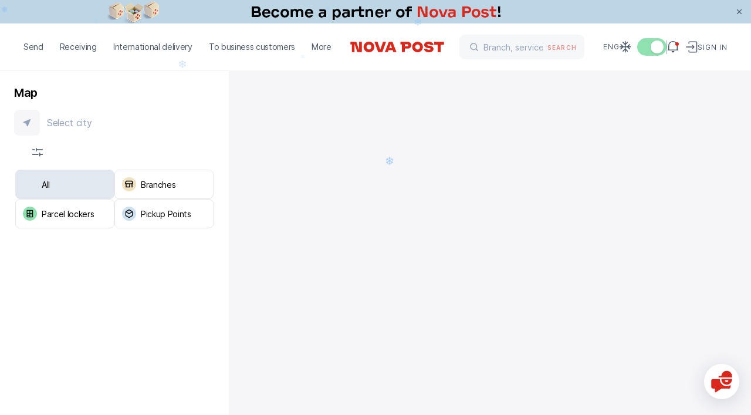

--- FILE ---
content_type: text/html
request_url: https://novapost.com/en-ee/departments/4815
body_size: 195567
content:
<!DOCTYPE html><html lang="en-ee"><head><script>
	(function(i,s,o,g,r,a,m){
	i["esSdk"] = r;
	i[r] = i[r] || function() {
		(i[r].q = i[r].q || []).push(arguments)
	}, a=s.createElement(o), m=s.getElementsByTagName(o)[0]; a.async=1; a.src=g;
	m.parentNode.insertBefore(a,m)}
	) (window, document, "script", "https://my.yespo.io/scripts/v1/public/scripts?apiKey=eyJhbGciOiJSUzI1NiJ9.[base64].FuX6pJP7PkWet8_-uTHdVB7B1HipW59K2meh95taoKDT4fAjs7iKlqAV3i_FOnqZ7NfayhYxBK805uagbOaLhA&domain=FC164C52-53D3-4214-9D05-282A82BBD3DB", "es");
	es("pushOn");
</script>
<!-- Google Tag Manager -->
<script>(function(w,d,s,l,i){w[l]=w[l]||[];w[l].push({'gtm.start':
new Date().getTime(),event:'gtm.js'});var f=d.getElementsByTagName(s)[0],
j=d.createElement(s),dl=l!='dataLayer'?'&l='+l:'';j.async=true;j.src=
'https://www.googletagmanager.com/gtm.js?id='+i+dl;f.parentNode.insertBefore(j,f);
})(window,document,'script','dataLayer','GTM-NL8PTF4');</script>
<!-- End Google Tag Manager -->
<!-- Meta Pixel Code -->
<script>
!function(f,b,e,v,n,t,s)
{if(f.fbq)return;n=f.fbq=function(){n.callMethod?
n.callMethod.apply(n,arguments):n.queue.push(arguments)};
if(!f._fbq)f._fbq=n;n.push=n;n.loaded=!0;n.version='2.0';
n.queue=[];t=b.createElement(e);t.async=!0;
t.src=v;s=b.getElementsByTagName(e)[0];
s.parentNode.insertBefore(t,s)}(window, document,'script',
'https://connect.facebook.net/en_US/fbevents.js');
fbq('init', '2218227778549432');
fbq('track', 'PageView');
</script>
<!-- End Meta Pixel Code --><meta charset="utf-8">
<title>Nova Post - Branches and parcel lockers - Estonia</title>
<meta name="viewport" content="width=device-width, initial-scale=1, maximum-scale=1, user-scalable=0, viewport-fit=cover">
<meta name="format-detection" content="telephone=no">
<link rel="icon" type="image/png" href="/_np-app-static/favicon.png">
<link rel="icon" type="image/svg+xml" href="/_np-app-static/favicon.svg">
<script type="text/javascript">if (location.pathname.endsWith("index.html")) { const fixedLocation = location.pathname.replace("index.html", "") + location.hash + location.search; history.replaceState({}, "", fixedLocation); }</script>
<meta property="og:type" content="website">
<meta property="og:url" content="https://novapost.com/en-ee/departments">
<meta property="og:image" content="https://novapost.com/_np-app-static/image-preview.jpg">
<meta property="og:image:width" content="1200">
<meta property="og:image:height" content="628">
<meta property="og:image:type" content="image/jpeg">
<meta property="og:locale" content="en-EE">
<meta property="og:locale:alternate" content="https://novapost.com/uk-ee/departments">
<meta property="og:locale:alternate" content="https://novapost.com/et-ee/departments">
<meta property="og:locale:alternate" content="https://novapost.com/en-ee/departments">
<meta name="description" content="The nearest branches and parcel lockers Nova Post Estonia">
<meta property="og:title" content="Nova Post - Branches and parcel lockers - Estonia">
<meta property="og:description" content="The nearest branches and parcel lockers Nova Post Estonia">
<meta property="og:site_name" content="Nova Post Estonia"><link rel="modulepreload" as="script" crossorigin="" href="/_np-app-ee/entry.d91855aa.js"><link rel="preload" as="style" href="/_np-app-ee/styles.40b3cec8.css"><link rel="modulepreload" as="script" crossorigin="" href="/_np-app-ee/chunk-2.73e13441.js"><link rel="preload" as="style" href="/_np-app-ee/chunk-2.6b161314.css"><link rel="modulepreload" as="script" crossorigin="" href="/_np-app-ee/vendor.c743f1c9.js"><link rel="preload" as="style" href="/_np-app-ee/vendor.78dccc88.css"><link rel="modulepreload" as="script" crossorigin="" href="/_np-app-ee/chunk-0.ef51e5f6.js"><link rel="modulepreload" as="script" crossorigin="" href="/_np-app-ee/chunk-1.f77e9f16.js"><link rel="modulepreload" as="script" crossorigin="" href="/_np-app-ee/main.9326205b.js"><link rel="preload" as="style" href="/_np-app-ee/main.2b833fb8.css"><link rel="stylesheet" href="/_np-app-ee/styles.40b3cec8.css"><link rel="stylesheet" href="/_np-app-ee/chunk-2.6b161314.css"><link rel="stylesheet" href="/_np-app-ee/vendor.78dccc88.css"><link rel="stylesheet" href="/_np-app-ee/main.2b833fb8.css"></head>
<body><!-- Google Tag Manager (noscript) -->
<noscript><iframe src="https://www.googletagmanager.com/ns.html?id=GTM-NL8PTF4" height="0" width="0" style="display:none;visibility:hidden"></iframe></noscript>
<!-- End Google Tag Manager (noscript) -->
<!-- Meta Pixel Code -->
<noscript><img height="1" width="1" style="display:none" src="https://www.facebook.com/tr?id=2218227778549432&amp;ev=PageView&amp;noscript=1"></noscript>
<!-- End Meta Pixel Code --><div id="__nuxt"><!--[--><div class="layout-main"><header id="app-header" data-element="offset" class="app-header fixed top-0 left-0 w-full bg-white z-[101]" data-v-f3af7635=""><div data-v-f3af7635=""></div><div class="relative" data-v-f3af7635=""><div class="absolute h-full" data-v-f3af7635=""></div><div data-v-f3af7635=""><!----></div><!----></div><div class="app-container !max-w-full h-20 l-md:h-[3.75rem]" data-v-f3af7635=""><div class="content-wrapper relative h-full w-full flex items-center justify-between" data-v-f3af7635=""><div class="flex items-center flex-1 l-md:flex-none" data-v-f3af7635=""><div class="relative z-20" data-v-f3af7635=""><!--[--><!--[--><nav class="app-menu-desktop relative h-full font-second l-xl:hidden" data-v-18a74314=""><ul class="relative z-50 h-full flex items-center mr-5" data-v-18a74314=""><!--[--><li class="nav-item font-second" data-v-18a74314=""><div data-v-18a74314="">Send</div></li><li class="nav-item font-second" data-v-18a74314=""><div data-v-18a74314="">Receiving</div></li><li class="nav-item font-second" data-v-18a74314=""><div data-v-18a74314="">International delivery</div></li><li class="nav-item font-second" data-v-18a74314=""><div data-v-18a74314="">To business customers</div></li><li class="nav-item font-second" data-v-18a74314=""><div data-v-18a74314="">More</div></li><!--]--></ul><div class="app-header-menu" overlay-color="#00000066" hide-close-btn="" data-v-18a74314="" data-v-f14af454=""><div class="overlay fixed left-0 top-0 h-full w-full bg-black bg-opacity-30" data-v-f14af454=""></div><div class="content relative -left-10 -top-[calc(1.86rem+var(--page-header-padding-top))]" data-v-f14af454=""><div class="relative z-10 h-screen w-full bg-white pt-[calc(6.25rem+var(--page-header-padding-top))]" data-v-f14af454=""><!--[--><div class="h-full" data-v-18a74314=""><div class="scrollbar__wrapper !h-full" style=""><div class="scrollbar__scroller overscroll-contain h-full !h-full" data-v-18a74314=""><div class="scrollbar__content !h-full scrollbar__content--vertical" style=""><!--[--><!--[--><div class="flex flex-col justify-between h-full" data-v-18a74314=""><div class="px-10 pb-5" data-v-18a74314=""><ul data-v-18a74314=""><!--[--><li class="nav-submenu-item font-second" data-v-18a74314=""><a href="/en-ee/send/parcels-and-documents" class="nav-submenu-link" rel="noopener noreferrer" data-v-18a74314=""><!--[-->Documents and parcels up to 30 kg <!----><!--]--></a></li><li class="nav-submenu-item font-second" data-v-18a74314=""><a href="/en-ee/send/cargo" class="nav-submenu-link" rel="noopener noreferrer" data-v-18a74314=""><!--[-->Cargo over 30 kg <!----><!--]--></a></li><li class="nav-submenu-item font-second" data-v-18a74314=""><a href="/en-ee/send/courier-call" class="nav-submenu-link" rel="noopener noreferrer" data-v-18a74314=""><!--[-->Sending from an address <!----><!--]--></a></li><li class="nav-submenu-item font-second" data-v-18a74314=""><a href="/en-ee/send/shipping-cost" class="nav-submenu-link" rel="noopener noreferrer" data-v-18a74314=""><!--[-->Delivery cost <!----><!--]--></a></li><li class="nav-submenu-item font-second" data-v-18a74314=""><a href="/en-ee/send/delivery-terms" class="nav-submenu-link" rel="noopener noreferrer" data-v-18a74314=""><!--[-->Delivery period <!----><!--]--></a></li><!--]--></ul></div><div data-v-18a74314=""><ul class="px-10 pb-10 pt-5" data-v-18a74314=""><!--[--><li class="nav-shortcut-item" data-v-18a74314=""><a aria-current="page" href="/en-ee/departments" class="router-link-active router-link-exact-active nav-shortcut-link" rel="noopener noreferrer" data-v-18a74314=""><!--[--><div class="flex flex-1 items-center" data-v-18a74314=""><img src="https://site-assets.novapost.com/325cad11-e842-4721-b706-04f1a5f0ac99.svg" alt="" class="w-6 h-6 mr-4" data-v-18a74314=""> The nearest branch</div><svg width="8" height="14" fill="none" xmlns="http://www.w3.org/2000/svg" data-v-18a74314=""><path d="m2.03 13.53 4.586-4.585-1.06-1.061L.97 12.47l1.06 1.06Zm4.586-8.475L2.03.47.97 1.53l4.585 4.586 1.061-1.06Zm0 3.89a2.75 2.75 0 0 0 0-3.89l-1.06 1.061a1.25 1.25 0 0 1 0 1.768l1.06 1.06Z" fill="currentcolor"></path></svg><!--]--></a></li><li class="nav-shortcut-item" data-v-18a74314=""><a href="https://novapost.com/calc/ee/" rel="noopener noreferrer" target="_blank" class="nav-shortcut-link" data-v-18a74314=""><!--[--><div class="flex flex-1 items-center" data-v-18a74314=""><img src="https://site-assets.novapost.com/80db2411-4d90-4766-a75e-3c7a69cdf740.svg" alt="" class="w-6 h-6 mr-4" data-v-18a74314=""> Cost calculator</div><svg width="8" height="14" fill="none" xmlns="http://www.w3.org/2000/svg" data-v-18a74314=""><path d="m2.03 13.53 4.586-4.585-1.06-1.061L.97 12.47l1.06 1.06Zm4.586-8.475L2.03.47.97 1.53l4.585 4.586 1.061-1.06Zm0 3.89a2.75 2.75 0 0 0 0-3.89l-1.06 1.061a1.25 1.25 0 0 1 0 1.768l1.06 1.06Z" fill="currentcolor"></path></svg><!--]--></a></li><li class="nav-shortcut-item" data-v-18a74314=""><div class="nav-shortcut-link cursor-pointer bg-gray-50" data-v-18a74314=""><div class="flex flex-1 items-center" data-v-18a74314=""><img src="https://site-assets.novapost.com/4b28a8fa-92cc-4350-be76-ccb2f97ef637.svg" alt="" class="w-6 h-6 mr-4" data-v-18a74314=""> Create a shipment</div><svg width="8" height="14" fill="none" xmlns="http://www.w3.org/2000/svg" data-v-18a74314=""><path d="m2.03 13.53 4.586-4.585-1.06-1.061L.97 12.47l1.06 1.06Zm4.586-8.475L2.03.47.97 1.53l4.585 4.586 1.061-1.06Zm0 3.89a2.75 2.75 0 0 0 0-3.89l-1.06 1.061a1.25 1.25 0 0 1 0 1.768l1.06 1.06Z" fill="currentcolor"></path></svg></div></li><li class="nav-shortcut-item" data-v-18a74314=""><a href="/en-ee/international/packaging" class="nav-shortcut-link" rel="noopener noreferrer" data-v-18a74314=""><!--[--><div class="flex flex-1 items-center" data-v-18a74314=""><img src="https://site-assets.novapost.com/b08f8641-b1b5-4a8f-a3bb-c515877966ff.svg" alt="" class="w-6 h-6 mr-4" data-v-18a74314=""> Packing</div><svg width="8" height="14" fill="none" xmlns="http://www.w3.org/2000/svg" data-v-18a74314=""><path d="m2.03 13.53 4.586-4.585-1.06-1.061L.97 12.47l1.06 1.06Zm4.586-8.475L2.03.47.97 1.53l4.585 4.586 1.061-1.06Zm0 3.89a2.75 2.75 0 0 0 0-3.89l-1.06 1.061a1.25 1.25 0 0 1 0 1.768l1.06 1.06Z" fill="currentcolor"></path></svg><!--]--></a></li><li class="nav-shortcut-item" data-v-18a74314=""><a href="/en-ee/forbidden-items" class="nav-shortcut-link" rel="noopener noreferrer" data-v-18a74314=""><!--[--><div class="flex flex-1 items-center" data-v-18a74314=""><img src="https://site-assets.novapost.com/a382caf8-fa75-4fb5-bed5-41258e434734.svg" alt="" class="w-6 h-6 mr-4" data-v-18a74314=""> Allowed products</div><svg width="8" height="14" fill="none" xmlns="http://www.w3.org/2000/svg" data-v-18a74314=""><path d="m2.03 13.53 4.586-4.585-1.06-1.061L.97 12.47l1.06 1.06Zm4.586-8.475L2.03.47.97 1.53l4.585 4.586 1.061-1.06Zm0 3.89a2.75 2.75 0 0 0 0-3.89l-1.06 1.061a1.25 1.25 0 0 1 0 1.768l1.06 1.06Z" fill="currentcolor"></path></svg><!--]--></a></li><!--]--></ul><div class="relative" data-v-18a74314="" data-v-3d7ecdd8=""><!--[--><div class="content text-start" data-v-3d7ecdd8=""><!--[--><!--[--><div class="banner-case-1 min-w-[33.75rem] l-xl:min-w-0" name="bannerC1" style="" data-v-3d7ecdd8=""><a href="https://my.novapost.com/?_gl=1*19ggtqz*_gcl_au*NTUyMTM2MjIwLjE3MzU2Mzc5OTk.#/en-ee" class="block px-10 py-6 group/banner no-default-highlight !no-underline !text-black no-default-highlight l-md:p-5" target="_blank" style="background:#B5E3D8;"><div class="uppercase text-gt-12 font-bold tracking-wider"></div><div class=""><div class="flex items-start gap-8 l-lg-mid:gap-4"><img class="w-[10.625rem] l-lg-mid:w-[6rem]" src="https://site-assets.novapost.com/fa423769-ce64-4b81-b46f-17460d2032bd.png"><div class="flex flex-1 flex-col gap-8 justify-between"><div class="w-full flex-1 gap-2"><div class="tracking-wider uppercase text-gt-12"></div><div class="font-bold text-gt-16 l-lg-mid l-lg-mid:text-gt-14 mt-2">My Nova Post: manage parcel delivery in your personal account</div></div><div class="text-red-max font-medium text-gt-14 flex l-lg-mid:hidden"><div>Sign in</div><svg viewBox="0 0 25 24" fill="none" xmlns="http://www.w3.org/2000/svg" class="relative text-red-max ml-3 w-4 h-4 min-w-0 top-0.5 transition-transform group-hover/banner:translate-x-1"><path d="M4.25 11h-1v2h1v-2Zm16.5 2a1 1 0 1 0 0-2v2Zm-4.543-7.707-.707-.707L14.086 6l.707.707 1.414-1.414ZM21.5 12l.707.707a1 1 0 0 0 0-1.414L21.5 12Zm-6.707 5.293-.707.707 1.414 1.414.707-.707-1.414-1.414ZM4.25 13h16.5v-2H4.25v2Zm10.543-6.293 6 6 1.414-1.414-6-6-1.414 1.414Zm6 4.586-6 6 1.414 1.414 6-6-1.414-1.414Z" fill="currentcolor"></path></svg></div></div></div><div class="mt-5 text-red-max font-medium text-gt-14 hidden l-lg-mid:flex"><div>Sign in</div><svg viewBox="0 0 25 24" fill="none" xmlns="http://www.w3.org/2000/svg" class="relative text-red-max ml-3 w-4 h-4 min-w-0 top-0.5 transition-transform group-hover/banner:translate-x-1"><path d="M4.25 11h-1v2h1v-2Zm16.5 2a1 1 0 1 0 0-2v2Zm-4.543-7.707-.707-.707L14.086 6l.707.707 1.414-1.414ZM21.5 12l.707.707a1 1 0 0 0 0-1.414L21.5 12Zm-6.707 5.293-.707.707 1.414 1.414.707-.707-1.414-1.414ZM4.25 13h16.5v-2H4.25v2Zm10.543-6.293 6 6 1.414-1.414-6-6-1.414 1.414Zm6 4.586-6 6 1.414 1.414 6-6-1.414-1.414Z" fill="currentcolor"></path></svg></div></div></a></div><!--]--><!--]--></div><!--]--><div class="absolute w-full"></div></div></div></div><!--]--><!--]--></div></div><!--[--><!--[--><div class="scrollbar__thumbPlaceholder scrollbar__thumbPlaceholder--horizontal scrollbar__thumbPlaceholder--autoHide scrollbar__thumbPlaceholder--autoExpand" style="width:0px;height:;position:absolute;left:3px;display:none;"><div class="scrollbar__thumb scrollbar__thumb--horizontal"></div></div><!----><!--]--><!--[--><div class="scrollbar__thumbPlaceholder scrollbar__thumbPlaceholder--vertical scrollbar__thumbPlaceholder--autoHide scrollbar__thumbPlaceholder--autoExpand" style="width:;height:0px;position:absolute;top:3px;display:none;"><div class="scrollbar__thumb scrollbar__thumb--vertical"></div></div><!----><!--]--><!--]--></div></div><!--]--></div><div class="sub-menu-content" data-v-f14af454=""><!--[--><div class="h-full min-w-[24rem]" style="" data-v-18a74314=""><div class="scrollbar__wrapper !h-full" style=""><div class="scrollbar__scroller overscroll-contain h-full !h-full" data-v-18a74314=""><div class="scrollbar__content !h-full scrollbar__content--vertical" style=""><!--[--><!--[--><div class="flex flex-col justify-between h-full" data-v-18a74314=""><div class="px-10 pb-5" data-v-18a74314=""><ul class="pt-[calc(6.25rem+var(--page-header-padding-top))] pb-[2rem]" data-v-18a74314=""><!--[--><!--]--></ul></div><!----></div><!--]--><!--]--></div></div><!--[--><!--[--><div class="scrollbar__thumbPlaceholder scrollbar__thumbPlaceholder--horizontal scrollbar__thumbPlaceholder--autoHide scrollbar__thumbPlaceholder--autoExpand" style="width:0px;height:;position:absolute;left:3px;display:none;"><div class="scrollbar__thumb scrollbar__thumb--horizontal"></div></div><!----><!--]--><!--[--><div class="scrollbar__thumbPlaceholder scrollbar__thumbPlaceholder--vertical scrollbar__thumbPlaceholder--autoHide scrollbar__thumbPlaceholder--autoExpand" style="width:;height:0px;position:absolute;top:3px;display:none;"><div class="scrollbar__thumb scrollbar__thumb--vertical"></div></div><!----><!--]--><!--]--></div></div><!--]--></div></div></div></nav><!----><!--]--><div class="app-menu-mobile hidden l-xl:block" data-v-f3af7635="" data-v-edc4f157=""><div class="burger-menu relative z-10" data-v-edc4f157=""><div class="burger-menu-line"></div><div class="burger-menu-line"></div><div class="burger-menu-line"></div></div><div class="app-menu-drawer-mobile" overlay-color="#00000066" hide-close-btn="" data-v-edc4f157="" data-v-6264c20e=""><div class="overlay fixed left-0 top-0 h-full w-full bg-black bg-opacity-30" data-v-6264c20e=""></div><div style="background-color:#fff;" class="content max-w-[31.5rem] w-screen min-w-[20rem] l-lg-mid:max-w-[26.5rem] l-md:max-w-[calc(21.5rem-1.5rem)] l-md:w-screen l-md:min-w-0" data-v-6264c20e=""><!--[--><div class="h-20 min-h-[5rem] flex justify-end items-center pr-11 l-md:h-[3.75rem] l-md:min-h-[3.75rem] l-md:pr-5" data-v-edc4f157=""><ul class="flex gap-8 text-gt-12 font-medium font-second text-gray-500 uppercase" data-v-edc4f157=""><!--[--><li><a href="/uk-ee/departments/" class="" rel="noopener noreferrer"><!--[-->Укр<!--]--></a></li><li><a href="/et-ee/departments/" class="" rel="noopener noreferrer"><!--[-->Est<!--]--></a></li><li><a aria-current="page" href="/en-ee/departments/" class="router-link-active router-link-exact-active" rel="noopener noreferrer"><!--[-->Eng<!--]--></a></li><!--]--></ul></div><div class="scrollbar__wrapper flex-1 flex flex-col min-h-0" style=""><div class="scrollbar__scroller overscroll-contain h-full flex-1 flex flex-col min-h-0" data-v-edc4f157=""><div class="scrollbar__content flex-1 flex flex-col min-h-0 scrollbar__content--vertical" style=""><!--[--><!--[--><div class="flex flex-col flex-1 justify-between h-full" data-v-edc4f157=""><ul class="menu-mobile-content font-second" data-v-edc4f157=""><!--[--><li class="nav-link-mobile font-second" data-v-edc4f157=""><div data-v-edc4f157="">Send</div><svg width="8" height="14" fill="none" xmlns="http://www.w3.org/2000/svg" class="ml-10" data-v-edc4f157=""><path d="m2.03 13.53 4.586-4.585-1.06-1.061L.97 12.47l1.06 1.06Zm4.586-8.475L2.03.47.97 1.53l4.585 4.586 1.061-1.06Zm0 3.89a2.75 2.75 0 0 0 0-3.89l-1.06 1.061a1.25 1.25 0 0 1 0 1.768l1.06 1.06Z" fill="currentcolor"></path></svg></li><li class="nav-link-mobile font-second" data-v-edc4f157=""><div data-v-edc4f157="">Receiving</div><svg width="8" height="14" fill="none" xmlns="http://www.w3.org/2000/svg" class="ml-10" data-v-edc4f157=""><path d="m2.03 13.53 4.586-4.585-1.06-1.061L.97 12.47l1.06 1.06Zm4.586-8.475L2.03.47.97 1.53l4.585 4.586 1.061-1.06Zm0 3.89a2.75 2.75 0 0 0 0-3.89l-1.06 1.061a1.25 1.25 0 0 1 0 1.768l1.06 1.06Z" fill="currentcolor"></path></svg></li><li class="nav-link-mobile font-second" data-v-edc4f157=""><div data-v-edc4f157="">International delivery</div><svg width="8" height="14" fill="none" xmlns="http://www.w3.org/2000/svg" class="ml-10" data-v-edc4f157=""><path d="m2.03 13.53 4.586-4.585-1.06-1.061L.97 12.47l1.06 1.06Zm4.586-8.475L2.03.47.97 1.53l4.585 4.586 1.061-1.06Zm0 3.89a2.75 2.75 0 0 0 0-3.89l-1.06 1.061a1.25 1.25 0 0 1 0 1.768l1.06 1.06Z" fill="currentcolor"></path></svg></li><li class="nav-link-mobile font-second" data-v-edc4f157=""><div data-v-edc4f157="">To business customers</div><svg width="8" height="14" fill="none" xmlns="http://www.w3.org/2000/svg" class="ml-10" data-v-edc4f157=""><path d="m2.03 13.53 4.586-4.585-1.06-1.061L.97 12.47l1.06 1.06Zm4.586-8.475L2.03.47.97 1.53l4.585 4.586 1.061-1.06Zm0 3.89a2.75 2.75 0 0 0 0-3.89l-1.06 1.061a1.25 1.25 0 0 1 0 1.768l1.06 1.06Z" fill="currentcolor"></path></svg></li><li class="nav-link-mobile font-second" data-v-edc4f157=""><div data-v-edc4f157="">More</div><svg width="8" height="14" fill="none" xmlns="http://www.w3.org/2000/svg" class="ml-10" data-v-edc4f157=""><path d="m2.03 13.53 4.586-4.585-1.06-1.061L.97 12.47l1.06 1.06Zm4.586-8.475L2.03.47.97 1.53l4.585 4.586 1.061-1.06Zm0 3.89a2.75 2.75 0 0 0 0-3.89l-1.06 1.061a1.25 1.25 0 0 1 0 1.768l1.06 1.06Z" fill="currentcolor"></path></svg></li><!--]--></ul><div data-v-edc4f157=""><div class="flex justify-end pr-11 l-md:pr-5 mb-5" data-v-edc4f157=""><div class="flex items-center" data-v-edc4f157=""><svg viewBox="0 0 24 24" fill="none" xmlns="http://www.w3.org/2000/svg" class="w-6 h-6 mr-2"><path d="M20.625 11.625h-18m9-9v18m-3.75-1.5 3.75-3.75 3.75 3.75M4.125 7.875l3.75 3.75-3.75 3.75m11.25-11.25-3.75 3.75-3.75-3.75m11.25 11.25-3.75-3.75 3.75-3.75" stroke="#475569" stroke-width="1.5" stroke-linecap="round" stroke-linejoin="round"></path></svg><span class="vue-toggles" style="width:50px;height:30px;background:#E2E8F0;opacity:1;cursor:pointer;" role="switch" tabindex="0" aria-readonly="false"><span aria-hidden="true" style="background:#ffffff;width:22px;height:22px;min-width:22px;min-height:22px;margin-left:5px;" class="vue-toggles__dot"><!----></span></span></div></div><div class="px-5 pb-5" data-v-edc4f157=""><!--[--><div class="nav-shortcut-item" data-v-edc4f157=""><div class="nav-shortcut-link" data-v-edc4f157=""><div class="flex flex-1 items-center" data-v-edc4f157=""><img src="https://site-assets.novapost.com/28087114-37ed-43a3-9030-f285ec5b059f.svg" alt="" class="w-6 h-6 mr-4" data-v-edc4f157=""> Courier call</div><svg width="8" height="14" fill="none" xmlns="http://www.w3.org/2000/svg" data-v-edc4f157=""><path d="m2.03 13.53 4.586-4.585-1.06-1.061L.97 12.47l1.06 1.06Zm4.586-8.475L2.03.47.97 1.53l4.585 4.586 1.061-1.06Zm0 3.89a2.75 2.75 0 0 0 0-3.89l-1.06 1.061a1.25 1.25 0 0 1 0 1.768l1.06 1.06Z" fill="currentcolor"></path></svg></div></div><div class="nav-shortcut-item" data-v-edc4f157=""><div class="nav-shortcut-link" data-v-edc4f157=""><div class="flex flex-1 items-center" data-v-edc4f157=""><img src="https://site-assets.novapost.com/e8bcdb7c-09c4-4958-85e2-1c687c7c4ac8.svg" alt="" class="w-6 h-6 mr-4" data-v-edc4f157=""> Create a shipment</div><svg width="8" height="14" fill="none" xmlns="http://www.w3.org/2000/svg" data-v-edc4f157=""><path d="m2.03 13.53 4.586-4.585-1.06-1.061L.97 12.47l1.06 1.06Zm4.586-8.475L2.03.47.97 1.53l4.585 4.586 1.061-1.06Zm0 3.89a2.75 2.75 0 0 0 0-3.89l-1.06 1.061a1.25 1.25 0 0 1 0 1.768l1.06 1.06Z" fill="currentcolor"></path></svg></div></div><div class="nav-shortcut-item" data-v-edc4f157=""><a aria-current="page" href="/en-ee/departments" class="router-link-active router-link-exact-active nav-shortcut-link" rel="noopener noreferrer" data-v-edc4f157=""><!--[--><div class="flex flex-1 items-center" data-v-edc4f157=""><img src="https://site-assets.novapost.com/82a6a150-d94f-44b3-8bae-aa02e1fab0d7.svg" alt="" class="w-6 h-6 mr-4" data-v-edc4f157=""> Find a branch</div><svg width="8" height="14" fill="none" xmlns="http://www.w3.org/2000/svg" data-v-edc4f157=""><path d="m2.03 13.53 4.586-4.585-1.06-1.061L.97 12.47l1.06 1.06Zm4.586-8.475L2.03.47.97 1.53l4.585 4.586 1.061-1.06Zm0 3.89a2.75 2.75 0 0 0 0-3.89l-1.06 1.061a1.25 1.25 0 0 1 0 1.768l1.06 1.06Z" fill="currentcolor"></path></svg><!--]--></a></div><div class="nav-shortcut-item" data-v-edc4f157=""><a href="/en-ee/international/shipping-cost" class="nav-shortcut-link" rel="noopener noreferrer" data-v-edc4f157=""><!--[--><div class="flex flex-1 items-center" data-v-edc4f157=""><img src="https://site-assets.novapost.com/7cb2189b-58a1-4bcd-adf1-57385ddd3235.svg" alt="" class="w-6 h-6 mr-4" data-v-edc4f157=""> Shipping cost</div><svg width="8" height="14" fill="none" xmlns="http://www.w3.org/2000/svg" data-v-edc4f157=""><path d="m2.03 13.53 4.586-4.585-1.06-1.061L.97 12.47l1.06 1.06Zm4.586-8.475L2.03.47.97 1.53l4.585 4.586 1.061-1.06Zm0 3.89a2.75 2.75 0 0 0 0-3.89l-1.06 1.061a1.25 1.25 0 0 1 0 1.768l1.06 1.06Z" fill="currentcolor"></path></svg><!--]--></a></div><!--]--></div></div></div><!--]--><!--]--></div></div><!--[--><!--[--><div class="scrollbar__thumbPlaceholder scrollbar__thumbPlaceholder--horizontal scrollbar__thumbPlaceholder--autoHide scrollbar__thumbPlaceholder--autoExpand" style="width:0px;height:;position:absolute;left:3px;display:none;"><div class="scrollbar__thumb scrollbar__thumb--horizontal"></div></div><!----><!--]--><!--[--><div class="scrollbar__thumbPlaceholder scrollbar__thumbPlaceholder--vertical scrollbar__thumbPlaceholder--autoHide scrollbar__thumbPlaceholder--autoExpand" style="width:;height:0px;position:absolute;top:3px;display:none;"><div class="scrollbar__thumb scrollbar__thumb--vertical"></div></div><!----><!--]--><!--]--></div><!--]--></div></div><div class="app-menu-drawer-mobile z-10" overlay-color="#00000066" hide-close-btn="" data-v-edc4f157="" data-v-6264c20e=""><div class="overlay fixed left-0 top-0 h-full w-full bg-black bg-opacity-30" data-v-6264c20e=""></div><div style="background-color:#fff;" class="content max-w-[31.5rem] w-screen min-w-[20rem] l-lg-mid:max-w-[26.5rem] l-md:max-w-[calc(21.5rem-1.5rem)] l-md:w-screen l-md:min-w-0" data-v-6264c20e=""><!--[--><div class="min-h-[5rem] h-20 flex items-center justify-between pl-10 pr-11 l-md:pr-5 l-md:h-[3.75rem] l-md:min-h-[3.75rem] l-md:pl-5" data-v-edc4f157=""><button type="button" class="text-button arrow-button group/arrow-button text-red-max !flex !items-center !no-underline arrow-button-style--big" contentclass="text-gt-16 pl-4 font-medium" data-v-edc4f157="" data-v-51febb41=""><!--[--><svg viewBox="0 0 25 24" fill="none" xmlns="http://www.w3.org/2000/svg" class="arrow-left"><path d="M4.25 11h-1v2h1v-2Zm16.5 2a1 1 0 1 0 0-2v2Zm-4.543-7.707-.707-.707L14.086 6l.707.707 1.414-1.414ZM21.5 12l.707.707a1 1 0 0 0 0-1.414L21.5 12Zm-6.707 5.293-.707.707 1.414 1.414.707-.707-1.414-1.414ZM4.25 13h16.5v-2H4.25v2Zm10.543-6.293 6 6 1.414-1.414-6-6-1.414 1.414Zm6 4.586-6 6 1.414 1.414 6-6-1.414-1.414Z" fill="currentcolor"></path></svg><!----><!----><!--]--></button><ul class="flex gap-8 text-gt-12 font-medium font-second text-gray-500 uppercase" data-v-edc4f157=""><!--[--><li><a href="/uk-ee/departments/" class="" rel="noopener noreferrer"><!--[-->Укр<!--]--></a></li><li><a href="/et-ee/departments/" class="" rel="noopener noreferrer"><!--[-->Est<!--]--></a></li><li><a aria-current="page" href="/en-ee/departments/" class="router-link-active router-link-exact-active" rel="noopener noreferrer"><!--[-->Eng<!--]--></a></li><!--]--></ul></div><div class="scrollbar__wrapper flex-1 flex flex-col min-h-0" style=""><div class="scrollbar__scroller overscroll-contain h-full flex-1 flex flex-col min-h-0" data-v-edc4f157=""><div class="scrollbar__content flex-1 flex flex-col min-h-0 scrollbar__content--vertical" style=""><!--[--><!--[--><div class="flex flex-col flex-1 justify-between h-full" data-v-edc4f157=""><div class="submenu-mobile-content font-second" data-v-edc4f157=""><p class="uppercase text-gray-400 text-gt-12 font-medium mb-[1.625rem] tracking-normal font-second" data-v-edc4f157="">Send</p><ul data-v-edc4f157=""><!--[--><li class="nav-mobile-submenu-item font-second" data-v-edc4f157=""><!----><a href="/en-ee/send/parcels-and-documents" class="nav-mobile-submenu-link" rel="noopener noreferrer" data-v-edc4f157=""><!--[-->Documents and parcels up to 30 kg <!----><!--]--></a></li><li class="nav-mobile-submenu-item font-second" data-v-edc4f157=""><!----><a href="/en-ee/send/cargo" class="nav-mobile-submenu-link" rel="noopener noreferrer" data-v-edc4f157=""><!--[-->Cargo over 30 kg <!----><!--]--></a></li><li class="nav-mobile-submenu-item font-second" data-v-edc4f157=""><!----><a href="/en-ee/send/courier-call" class="nav-mobile-submenu-link" rel="noopener noreferrer" data-v-edc4f157=""><!--[-->Sending from an address <!----><!--]--></a></li><li class="nav-mobile-submenu-item font-second" data-v-edc4f157=""><!----><a href="/en-ee/send/shipping-cost" class="nav-mobile-submenu-link" rel="noopener noreferrer" data-v-edc4f157=""><!--[-->Delivery cost <!----><!--]--></a></li><li class="nav-mobile-submenu-item font-second" data-v-edc4f157=""><!----><a href="/en-ee/send/delivery-terms" class="nav-mobile-submenu-link" rel="noopener noreferrer" data-v-edc4f157=""><!--[-->Delivery period <!----><!--]--></a></li><!--]--></ul></div><div class="flex flex-col" data-v-edc4f157=""><div class="flex justify-end pr-11 l-md:pr-5 mb-5" data-v-edc4f157=""><div class="flex items-center" data-v-edc4f157=""><svg viewBox="0 0 24 24" fill="none" xmlns="http://www.w3.org/2000/svg" class="w-6 h-6 mr-2"><path d="M20.625 11.625h-18m9-9v18m-3.75-1.5 3.75-3.75 3.75 3.75M4.125 7.875l3.75 3.75-3.75 3.75m11.25-11.25-3.75 3.75-3.75-3.75m11.25 11.25-3.75-3.75 3.75-3.75" stroke="#475569" stroke-width="1.5" stroke-linecap="round" stroke-linejoin="round"></path></svg><span class="vue-toggles" style="width:50px;height:30px;background:#E2E8F0;opacity:1;cursor:pointer;" role="switch" tabindex="0" aria-readonly="false"><span aria-hidden="true" style="background:#ffffff;width:22px;height:22px;min-width:22px;min-height:22px;margin-left:5px;" class="vue-toggles__dot"><!----></span></span></div></div><ul class="px-5 pb-5" data-v-edc4f157=""><!--[--><li class="nav-shortcut-item" data-v-edc4f157=""><a aria-current="page" href="/en-ee/departments" class="router-link-active router-link-exact-active nav-shortcut-link" rel="noopener noreferrer" data-v-edc4f157=""><!--[--><div class="flex flex-1 items-center" data-v-edc4f157=""><img src="https://site-assets.novapost.com/325cad11-e842-4721-b706-04f1a5f0ac99.svg" alt="" class="w-6 h-6 mr-4" data-v-edc4f157=""><span class="line-clamp-2 pr-4" data-v-edc4f157="">The nearest branch</span></div><svg width="8" height="14" fill="none" xmlns="http://www.w3.org/2000/svg" data-v-edc4f157=""><path d="m2.03 13.53 4.586-4.585-1.06-1.061L.97 12.47l1.06 1.06Zm4.586-8.475L2.03.47.97 1.53l4.585 4.586 1.061-1.06Zm0 3.89a2.75 2.75 0 0 0 0-3.89l-1.06 1.061a1.25 1.25 0 0 1 0 1.768l1.06 1.06Z" fill="currentcolor"></path></svg><!--]--></a></li><li class="nav-shortcut-item" data-v-edc4f157=""><a href="https://novapost.com/calc/ee/" rel="noopener noreferrer" target="_blank" class="nav-shortcut-link" data-v-edc4f157=""><!--[--><div class="flex flex-1 items-center" data-v-edc4f157=""><img src="https://site-assets.novapost.com/80db2411-4d90-4766-a75e-3c7a69cdf740.svg" alt="" class="w-6 h-6 mr-4" data-v-edc4f157=""><span class="line-clamp-2 pr-4" data-v-edc4f157="">Cost calculator</span></div><svg width="8" height="14" fill="none" xmlns="http://www.w3.org/2000/svg" data-v-edc4f157=""><path d="m2.03 13.53 4.586-4.585-1.06-1.061L.97 12.47l1.06 1.06Zm4.586-8.475L2.03.47.97 1.53l4.585 4.586 1.061-1.06Zm0 3.89a2.75 2.75 0 0 0 0-3.89l-1.06 1.061a1.25 1.25 0 0 1 0 1.768l1.06 1.06Z" fill="currentcolor"></path></svg><!--]--></a></li><li class="nav-shortcut-item" data-v-edc4f157=""><div class="nav-shortcut-link" data-v-edc4f157=""><div class="flex flex-1 items-center" data-v-edc4f157=""><img src="https://site-assets.novapost.com/4b28a8fa-92cc-4350-be76-ccb2f97ef637.svg" alt="" class="w-6 h-6 mr-4" data-v-edc4f157=""><span class="line-clamp-2 pr-4" data-v-edc4f157="">Create a shipment</span></div><svg width="8" height="14" fill="none" xmlns="http://www.w3.org/2000/svg" data-v-edc4f157=""><path d="m2.03 13.53 4.586-4.585-1.06-1.061L.97 12.47l1.06 1.06Zm4.586-8.475L2.03.47.97 1.53l4.585 4.586 1.061-1.06Zm0 3.89a2.75 2.75 0 0 0 0-3.89l-1.06 1.061a1.25 1.25 0 0 1 0 1.768l1.06 1.06Z" fill="currentcolor"></path></svg></div></li><li class="nav-shortcut-item" data-v-edc4f157=""><a href="/en-ee/international/packaging" class="nav-shortcut-link" rel="noopener noreferrer" data-v-edc4f157=""><!--[--><div class="flex flex-1 items-center" data-v-edc4f157=""><img src="https://site-assets.novapost.com/b08f8641-b1b5-4a8f-a3bb-c515877966ff.svg" alt="" class="w-6 h-6 mr-4" data-v-edc4f157=""><span class="line-clamp-2 pr-4" data-v-edc4f157="">Packing</span></div><svg width="8" height="14" fill="none" xmlns="http://www.w3.org/2000/svg" data-v-edc4f157=""><path d="m2.03 13.53 4.586-4.585-1.06-1.061L.97 12.47l1.06 1.06Zm4.586-8.475L2.03.47.97 1.53l4.585 4.586 1.061-1.06Zm0 3.89a2.75 2.75 0 0 0 0-3.89l-1.06 1.061a1.25 1.25 0 0 1 0 1.768l1.06 1.06Z" fill="currentcolor"></path></svg><!--]--></a></li><li class="nav-shortcut-item" data-v-edc4f157=""><a href="/en-ee/forbidden-items" class="nav-shortcut-link" rel="noopener noreferrer" data-v-edc4f157=""><!--[--><div class="flex flex-1 items-center" data-v-edc4f157=""><img src="https://site-assets.novapost.com/a382caf8-fa75-4fb5-bed5-41258e434734.svg" alt="" class="w-6 h-6 mr-4" data-v-edc4f157=""><span class="line-clamp-2 pr-4" data-v-edc4f157="">Allowed products</span></div><svg width="8" height="14" fill="none" xmlns="http://www.w3.org/2000/svg" data-v-edc4f157=""><path d="m2.03 13.53 4.586-4.585-1.06-1.061L.97 12.47l1.06 1.06Zm4.586-8.475L2.03.47.97 1.53l4.585 4.586 1.061-1.06Zm0 3.89a2.75 2.75 0 0 0 0-3.89l-1.06 1.061a1.25 1.25 0 0 1 0 1.768l1.06 1.06Z" fill="currentcolor"></path></svg><!--]--></a></li><!--]--></ul><div class="relative" data-v-edc4f157="" data-v-3d7ecdd8=""><!--[--><div class="content text-start" data-v-3d7ecdd8=""><!--[--><!--[--><div class="banner-case-1 min-w-[33.75rem] l-xl:min-w-0" name="bannerC1" style="" data-v-3d7ecdd8=""><a href="https://my.novapost.com/?_gl=1*19ggtqz*_gcl_au*NTUyMTM2MjIwLjE3MzU2Mzc5OTk.#/en-ee" class="block px-10 py-6 group/banner no-default-highlight !no-underline !text-black no-default-highlight l-md:p-5" target="_blank" style="background:#B5E3D8;"><div class="uppercase text-gt-12 font-bold tracking-wider"></div><div class=""><div class="flex items-start gap-8 l-lg-mid:gap-4"><img class="w-[10.625rem] l-lg-mid:w-[6rem]" src="https://site-assets.novapost.com/fa423769-ce64-4b81-b46f-17460d2032bd.png"><div class="flex flex-1 flex-col gap-8 justify-between"><div class="w-full flex-1 gap-2"><div class="tracking-wider uppercase text-gt-12"></div><div class="font-bold text-gt-16 l-lg-mid l-lg-mid:text-gt-14 mt-2">My Nova Post: manage parcel delivery in your personal account</div></div><div class="text-red-max font-medium text-gt-14 flex l-lg-mid:hidden"><div>Sign in</div><svg viewBox="0 0 25 24" fill="none" xmlns="http://www.w3.org/2000/svg" class="relative text-red-max ml-3 w-4 h-4 min-w-0 top-0.5 transition-transform group-hover/banner:translate-x-1"><path d="M4.25 11h-1v2h1v-2Zm16.5 2a1 1 0 1 0 0-2v2Zm-4.543-7.707-.707-.707L14.086 6l.707.707 1.414-1.414ZM21.5 12l.707.707a1 1 0 0 0 0-1.414L21.5 12Zm-6.707 5.293-.707.707 1.414 1.414.707-.707-1.414-1.414ZM4.25 13h16.5v-2H4.25v2Zm10.543-6.293 6 6 1.414-1.414-6-6-1.414 1.414Zm6 4.586-6 6 1.414 1.414 6-6-1.414-1.414Z" fill="currentcolor"></path></svg></div></div></div><div class="mt-5 text-red-max font-medium text-gt-14 hidden l-lg-mid:flex"><div>Sign in</div><svg viewBox="0 0 25 24" fill="none" xmlns="http://www.w3.org/2000/svg" class="relative text-red-max ml-3 w-4 h-4 min-w-0 top-0.5 transition-transform group-hover/banner:translate-x-1"><path d="M4.25 11h-1v2h1v-2Zm16.5 2a1 1 0 1 0 0-2v2Zm-4.543-7.707-.707-.707L14.086 6l.707.707 1.414-1.414ZM21.5 12l.707.707a1 1 0 0 0 0-1.414L21.5 12Zm-6.707 5.293-.707.707 1.414 1.414.707-.707-1.414-1.414ZM4.25 13h16.5v-2H4.25v2Zm10.543-6.293 6 6 1.414-1.414-6-6-1.414 1.414Zm6 4.586-6 6 1.414 1.414 6-6-1.414-1.414Z" fill="currentcolor"></path></svg></div></div></a></div><!--]--><!--]--></div><!--]--><div class="absolute w-full"></div></div></div></div><!--]--><!--]--></div></div><!--[--><!--[--><div class="scrollbar__thumbPlaceholder scrollbar__thumbPlaceholder--horizontal scrollbar__thumbPlaceholder--autoHide scrollbar__thumbPlaceholder--autoExpand" style="width:0px;height:;position:absolute;left:3px;display:none;"><div class="scrollbar__thumb scrollbar__thumb--horizontal"></div></div><!----><!--]--><!--[--><div class="scrollbar__thumbPlaceholder scrollbar__thumbPlaceholder--vertical scrollbar__thumbPlaceholder--autoHide scrollbar__thumbPlaceholder--autoExpand" style="width:;height:0px;position:absolute;top:3px;display:none;"><div class="scrollbar__thumb scrollbar__thumb--vertical"></div></div><!----><!--]--><!--]--></div><!--]--></div></div><div class="app-menu-drawer-mobile z-20" overlay-color="#00000066" hide-close-btn="" data-v-edc4f157="" data-v-6264c20e=""><div class="overlay fixed left-0 top-0 h-full w-full bg-black bg-opacity-30" data-v-6264c20e=""></div><div style="background-color:#fff;" class="content max-w-[31.5rem] w-screen min-w-[20rem] l-lg-mid:max-w-[26.5rem] l-md:max-w-[calc(21.5rem-1.5rem)] l-md:w-screen l-md:min-w-0" data-v-6264c20e=""><!--[--><div class="h-20 min-h-[5rem] flex items-center justify-between pl-10 pr-11 l-md:pr-5 l-md:h-[3.75rem] l-md:min-h-[3.75rem] l-md:pl-5" data-v-edc4f157=""><button type="button" class="text-button arrow-button group/arrow-button text-red-max !flex !items-center !no-underline arrow-button-style--big-accent" data-v-edc4f157="" data-v-51febb41=""><!--[--><svg viewBox="0 0 25 24" fill="none" xmlns="http://www.w3.org/2000/svg" class="arrow-left"><path d="M4.25 11h-1v2h1v-2Zm16.5 2a1 1 0 1 0 0-2v2Zm-4.543-7.707-.707-.707L14.086 6l.707.707 1.414-1.414ZM21.5 12l.707.707a1 1 0 0 0 0-1.414L21.5 12Zm-6.707 5.293-.707.707 1.414 1.414.707-.707-1.414-1.414ZM4.25 13h16.5v-2H4.25v2Zm10.543-6.293 6 6 1.414-1.414-6-6-1.414 1.414Zm6 4.586-6 6 1.414 1.414 6-6-1.414-1.414Z" fill="currentcolor"></path></svg><!----><!----><!--]--></button><ul class="flex gap-8 text-gt-12 font-medium font-second text-gray-500 uppercase" data-v-edc4f157=""><!--[--><li><a href="/uk-ee/departments/" class="" rel="noopener noreferrer"><!--[-->Укр<!--]--></a></li><li><a href="/et-ee/departments/" class="" rel="noopener noreferrer"><!--[-->Est<!--]--></a></li><li><a aria-current="page" href="/en-ee/departments/" class="router-link-active router-link-exact-active" rel="noopener noreferrer"><!--[-->Eng<!--]--></a></li><!--]--></ul></div><div class="scrollbar__wrapper flex-1 flex flex-col min-h-0" style=""><div class="scrollbar__scroller overscroll-contain h-full flex-1 flex flex-col min-h-0" data-v-edc4f157=""><div class="scrollbar__content flex-1 flex flex-col min-h-0 scrollbar__content--vertical" style=""><!--[--><!--[--><div class="flex-1 flex flex-col justify-between h-full" data-v-edc4f157=""><div class="submenu-mobile-content" data-v-edc4f157=""><p class="uppercase text-red-max text-gt-12 font-medium mb-[1.625rem] tracking-normal font-second" data-v-edc4f157=""></p><ul data-v-edc4f157=""><!--[--><!--]--></ul></div><div data-v-edc4f157=""><div class="flex justify-end pr-11 l-md:pr-5 mb-28" data-v-edc4f157=""><div class="flex items-center" data-v-edc4f157=""><svg viewBox="0 0 24 24" fill="none" xmlns="http://www.w3.org/2000/svg" class="w-6 h-6 mr-2"><path d="M20.625 11.625h-18m9-9v18m-3.75-1.5 3.75-3.75 3.75 3.75M4.125 7.875l3.75 3.75-3.75 3.75m11.25-11.25-3.75 3.75-3.75-3.75m11.25 11.25-3.75-3.75 3.75-3.75" stroke="#475569" stroke-width="1.5" stroke-linecap="round" stroke-linejoin="round"></path></svg><span class="vue-toggles" style="width:50px;height:30px;background:#E2E8F0;opacity:1;cursor:pointer;" role="switch" tabindex="0" aria-readonly="false"><span aria-hidden="true" style="background:#ffffff;width:22px;height:22px;min-width:22px;min-height:22px;margin-left:5px;" class="vue-toggles__dot"><!----></span></span></div></div><!----></div></div><!--]--><!--]--></div></div><!--[--><!--[--><div class="scrollbar__thumbPlaceholder scrollbar__thumbPlaceholder--horizontal scrollbar__thumbPlaceholder--autoHide scrollbar__thumbPlaceholder--autoExpand" style="width:0px;height:;position:absolute;left:3px;display:none;"><div class="scrollbar__thumb scrollbar__thumb--horizontal"></div></div><!----><!--]--><!--[--><div class="scrollbar__thumbPlaceholder scrollbar__thumbPlaceholder--vertical scrollbar__thumbPlaceholder--autoHide scrollbar__thumbPlaceholder--autoExpand" style="width:;height:0px;position:absolute;top:3px;display:none;"><div class="scrollbar__thumb scrollbar__thumb--vertical"></div></div><!----><!--]--><!--]--></div><!--]--></div></div><!----></div><!--]--></div></div><div class="logo relative l-md:ml-3 l-md:h-9" data-v-f3af7635=""><a class="h-[inherit]" href="/en-ee/" data-v-f3af7635=""><img class="h-[inherit]" src="https://site-assets.novapost.com/214859a2-c6f5-44f0-9281-05af9dda61de.svg" data-v-f3af7635=""></a></div><div class="flex flex-1 justify-end" data-v-f3af7635=""><div class="hidden l-xl:flex items-center flex-1 justify-end max-w-[40rem] l-xl:max-w-none" data-v-f3af7635=""><!----><!----><div class="flex gap-4 items-center" data-v-f3af7635=""><!--[--><button class="icon-button" type="button" data-v-f3af7635=""><div class="icon-button-content"><!--[--><svg viewBox="0 0 24 24" xmlns="http://www.w3.org/2000/svg" class="w-6 h-6 fill-gray-500" data-v-f3af7635=""><path d="M16.48 15.42a.75.75 0 1 0-1.06 1.06l1.06-1.06Zm2.99 5.11.53.53L21.06 20l-.53-.53-1.06 1.06ZM17.25 11A6.25 6.25 0 0 1 11 17.25v1.5A7.75 7.75 0 0 0 18.75 11h-1.5ZM11 17.25A6.25 6.25 0 0 1 4.75 11h-1.5A7.75 7.75 0 0 0 11 18.75v-1.5ZM4.75 11A6.25 6.25 0 0 1 11 4.75v-1.5A7.75 7.75 0 0 0 3.25 11h1.5ZM11 4.75A6.25 6.25 0 0 1 17.25 11h1.5A7.75 7.75 0 0 0 11 3.25v1.5Zm4.42 11.73 4.05 4.05 1.06-1.06-4.05-4.05-1.06 1.06Z" fill="currentcolor"></path></svg><!--]--></div></button><button class="icon-button hover:text-red-max text-gray-500 inline-block" type="button" data-v-f3af7635=""><div class="icon-button-content"><!--[--><svg viewBox="0 0 20 22" fill="none" xmlns="http://www.w3.org/2000/svg" class="w-5 h-5" data-v-f3af7635=""><path fill-rule="evenodd" clip-rule="evenodd" d="M10 0a8.75 8.75 0 0 0-8.75 8.75v7.156H0v1.5h20v-1.5h-1.25V8.75A8.75 8.75 0 0 0 10 0Zm7.25 15.906V8.75a7.25 7.25 0 1 0-14.5 0v7.156h14.5Zm-5.482 4.612a2.5 2.5 0 0 0 .732-1.768h-5a2.5 2.5 0 0 0 4.268 1.768Z" fill="currentColor"></path></svg><!----><!--]--></div></button><div class="flex items-center" data-v-f3af7635=""><div class="inline-block" style="border:20px solid transparent;margin:-20px;" data-v-5784ed69=""><div data-v-5784ed69=""><!--[--><div data-v-5784ed69-s=""><a href="https://my.novapost.com/#/en-ee" data-v-5784ed69-s=""><div class="flex flex-row items-center justify-center gap-3 leading-loose cursor-pointer test" data-v-5784ed69-s=""><svg viewBox="0 0 23 24" fill="#94A3B8" xmlns="http://www.w3.org/2000/svg" class="w-5 h-6" data-v-5784ed69-s=""><path d="M6.79346 22.0988L7.13395 21.4306H7.13395L6.79346 22.0988ZM6.04429 21.3496L5.37603 21.6901H5.37603L6.04429 21.3496ZM21.0992 21.3496L20.4309 21.0092V21.0092L21.0992 21.3496ZM20.35 22.0988L20.0095 21.4306H20.0095L20.35 22.0988ZM20.35 1.90108L20.6905 1.23282V1.23282L20.35 1.90108ZM21.0992 2.65025L20.4309 2.99074V2.99074L21.0992 2.65025ZM6.04429 2.65025L5.37603 2.30976V2.30976L6.04429 2.65025ZM6.79346 1.90108L6.45296 1.23282V1.23282L6.79346 1.90108ZM15.9447 12.1324L16.6579 12.3641V12.3641L15.9447 12.1324ZM15.9447 11.8675L16.6579 11.6357V11.6357L15.9447 11.8675ZM6.60744 5.99995V4.45709H5.10744V5.99995H6.60744ZM8.6003 2.46423H18.5432V0.964233H8.6003V2.46423ZM20.536 4.45709V19.5428H22.036V4.45709H20.536ZM18.5432 21.5357H8.6003V23.0357H18.5432V21.5357ZM6.60744 19.5428V17.9999H5.10744V19.5428H6.60744ZM8.6003 21.5357C8.10788 21.5357 7.78367 21.5351 7.53543 21.5148C7.29595 21.4952 7.19395 21.4611 7.13395 21.4306L6.45296 22.7671C6.75967 22.9233 7.08104 22.9827 7.41328 23.0098C7.73677 23.0362 8.13263 23.0357 8.6003 23.0357V21.5357ZM5.10744 19.5428C5.10744 20.0105 5.10686 20.4063 5.13329 20.7298C5.16043 21.0621 5.21976 21.3834 5.37603 21.6901L6.71254 21.0092C6.68197 20.9492 6.64787 20.8472 6.6283 20.6077C6.60802 20.3594 6.60744 20.0352 6.60744 19.5428H5.10744ZM7.13395 21.4306C6.95251 21.3381 6.80499 21.1906 6.71254 21.0092L5.37603 21.6901C5.61229 22.1538 5.98928 22.5308 6.45296 22.7671L7.13395 21.4306ZM20.536 19.5428C20.536 20.0352 20.5354 20.3594 20.5151 20.6077C20.4956 20.8472 20.4615 20.9492 20.4309 21.0092L21.7674 21.6901C21.9237 21.3834 21.983 21.0621 22.0102 20.7298C22.0366 20.4063 22.036 20.0105 22.036 19.5428H20.536ZM18.5432 23.0357C19.0108 23.0357 19.4067 23.0362 19.7302 23.0098C20.0624 22.9827 20.3838 22.9233 20.6905 22.7671L20.0095 21.4306C19.9495 21.4611 19.8475 21.4952 19.608 21.5148C19.3598 21.5351 19.0356 21.5357 18.5432 21.5357V23.0357ZM20.4309 21.0092C20.3385 21.1906 20.1909 21.3381 20.0095 21.4306L20.6905 22.7671C21.1542 22.5308 21.5312 22.1538 21.7674 21.6901L20.4309 21.0092ZM18.5432 2.46423C19.0356 2.46423 19.3598 2.46482 19.608 2.4851C19.8475 2.50466 19.9495 2.53876 20.0095 2.56933L20.6905 1.23282C20.3838 1.07655 20.0624 1.01723 19.7302 0.99008C19.4067 0.96365 19.0108 0.964233 18.5432 0.964233V2.46423ZM22.036 4.45709C22.036 3.98942 22.0366 3.59356 22.0102 3.27008C21.983 2.93784 21.9237 2.61646 21.7674 2.30976L20.4309 2.99074C20.4615 3.05074 20.4956 3.15275 20.5151 3.39223C20.5354 3.64046 20.536 3.96467 20.536 4.45709H22.036ZM20.0095 2.56933C20.1909 2.66178 20.3385 2.8093 20.4309 2.99074L21.7674 2.30976C21.5312 1.84607 21.1542 1.46908 20.6905 1.23282L20.0095 2.56933ZM6.60744 4.45709C6.60744 3.96467 6.60802 3.64046 6.6283 3.39223C6.64787 3.15275 6.68197 3.05074 6.71254 2.99074L5.37603 2.30976C5.21976 2.61646 5.16043 2.93784 5.13329 3.27008C5.10686 3.59356 5.10744 3.98942 5.10744 4.45709H6.60744ZM8.6003 0.964233C8.13263 0.964233 7.73677 0.96365 7.41328 0.99008C7.08104 1.01723 6.75967 1.07655 6.45296 1.23282L7.13395 2.56933C7.19395 2.53876 7.29595 2.50466 7.53543 2.4851C7.78367 2.46482 8.10788 2.46423 8.6003 2.46423V0.964233ZM6.71254 2.99074C6.80499 2.8093 6.95251 2.66178 7.13395 2.56933L6.45296 1.23282C5.98928 1.46908 5.61229 1.84607 5.37603 2.30976L6.71254 2.99074ZM12.8163 16.3874L16.1886 13.0152L15.128 11.9545L11.7557 15.3268L12.8163 16.3874ZM16.1886 10.9847L12.8163 7.61247L11.7557 8.67313L15.128 12.0454L16.1886 10.9847ZM16.1886 13.0152C16.2647 12.939 16.3541 12.8505 16.4249 12.767C16.5015 12.6769 16.5993 12.5447 16.6579 12.3641L15.2314 11.9006C15.2582 11.8179 15.2977 11.7771 15.2814 11.7963C15.2736 11.8055 15.259 11.8217 15.2316 11.85C15.2042 11.8782 15.1716 11.9108 15.128 11.9545L16.1886 13.0152ZM15.128 12.0454C15.1716 12.089 15.2042 12.1217 15.2316 12.1499C15.259 12.1782 15.2736 12.1944 15.2814 12.2036C15.2977 12.2228 15.2582 12.182 15.2314 12.0993L16.6579 11.6357C16.5993 11.4552 16.5015 11.323 16.4249 11.2329C16.3541 11.1494 16.2647 11.0609 16.1886 10.9847L15.128 12.0454ZM16.6579 12.3641C16.7349 12.1274 16.7349 11.8725 16.6579 11.6357L15.2314 12.0993C15.2104 12.0347 15.2104 11.9652 15.2314 11.9006L16.6579 12.3641ZM15.7146 11.2499H0.286011V12.7499H15.7146V11.2499Z" fill="currentcolor"></path></svg><!----></div></a></div><!--]--></div><div class="popper" style="display:none;" data-v-5784ed69=""><!--[--><div class="mr-4 bg-jet w-[15.625rem] rounded-md p-4 l-md:hidden shadow leading-loose text-white text-xs font-second" data-v-5784ed69-s=""><div style="margin-left:88%;" class="triangle l-md:hidden" data-v-5784ed69-s=""></div><p class="text-gt-14 font-bold pb-3 pt-4 l-md:pt-0" data-v-5784ed69-s="">My Nova Post</p><p data-v-5784ed69-s="">Create your own shipment, review detailed information and manage your shipments</p></div><!--]--><!----></div></div></div><!--]--></div></div><div class="flex items-center relative l-xl:hidden" data-v-f3af7635=""><div class="mr-8 ml-4 max-w-[25rem] w-full" data-v-f3af7635=""><div class="scroll-provider" data-v-f3af7635=""><div></div><!--[--><form novalidate="" class="flex gap-4 items-center w-full np-search-input rounded-md relative header-desktop-search-input w-full visible" autocomplete="off" name="iin-search" data-v-f3af7635=""><div class="np-input w-full h-full"><label class="h-full flex flex-col"><!----><div class="input-wrapper font-second text-light-pale-aqua np-search-input--medium bg-current"><div class="inset-y-0 left-0 flex items-center pointer-events-none"><!--[--><span class="pl-4"><svg viewBox="0 0 16 16" fill="none" xmlns="http://www.w3.org/2000/svg" class="np-search-input-icon text-gray-400"><path d="M11.493 10.433a.75.75 0 1 0-1.06 1.06l1.06-1.06Zm1.977 4.098.53.53 1.061-1.06-.53-.53-1.06 1.06ZM11.75 7.25a4.5 4.5 0 0 1-4.5 4.5v1.5a6 6 0 0 0 6-6h-1.5Zm-4.5 4.5a4.5 4.5 0 0 1-4.5-4.5h-1.5a6 6 0 0 0 6 6v-1.5Zm-4.5-4.5a4.5 4.5 0 0 1 4.5-4.5v-1.5a6 6 0 0 0-6 6h1.5Zm4.5-4.5a4.5 4.5 0 0 1 4.5 4.5h1.5a6 6 0 0 0-6-6v1.5Zm3.183 8.743 3.037 3.038 1.06-1.06-3.037-3.038-1.06 1.06Z" fill="currentcolor"></path></svg></span><!--]--></div><input id="" placeholder="Branch, service title, parcel number" inputfocusedclassname="" inputfieldclassname="text-black" cleartextbuttonclass="" background="text-light-pale-aqua" name="query" successmessage="" outlineonfocus="false" outline="false" clearable="false" trimwhitespace="false" class="input text-black" autocomplete="off" value=""><div class="inset-y-0 right-0 flex items-center text-black mr-3"><!--[--><button type="button" class="text-button pointer-events-none opacity-50 find-button text-red-max font-bold uppercase no-underline text-hd-10 pr-0 mt-0.5 tracking-[0.08rem]" data-v-51febb41=""><!--[-->Search<!--]--></button><!--]--><button class="icon-button" type="button"><div class="icon-button-content"><!--[--><!--]--></div></button></div></div></label><div class="field-error-message"></div></div><!----><div class="absolute h-auto right-0 w-full z-10 max-w-full top-[110%] min-w-[22.25rem] max-h-[calc(100vh-5rem)]"><div class="absolute top-0 left-0 w-full h-full"></div><!----></div></form><!--]--></div></div><div class="flex gap-4 items-center" data-v-f3af7635=""><!----><div class="languages-picker" data-v-f3af7635="" data-v-914ffae7=""><div class="inline-block" style="border:20px solid transparent;margin:-20px;" data-v-5784ed69="" data-v-914ffae7=""><div data-v-5784ed69=""><!--[--><div data-v-914ffae7="" data-v-5784ed69-s=""><div class="leading-loose uppercase text-xs font-second cursor-pointer w-[1.625rem] text-center tracking-[0.06rem] text-gray-500" data-v-914ffae7="" data-v-5784ed69-s="">Eng</div></div><!--]--></div><div class="popper" style="display:none;" data-v-5784ed69=""><!--[--><ul class="bg-white !text-gray-500 rounded-xl shadow cursor-pointer px-4 w-[16.25rem]" data-v-914ffae7="" data-v-5784ed69-s=""><!--[--><li class="py-[0.969rem] languages-title-item" data-v-914ffae7="" data-v-5784ed69-s=""><a href="/uk-ee/departments/" class="flex items-center" rel="noopener noreferrer" data-v-914ffae7="" data-v-5784ed69-s=""><!--[--><img src="https://site-assets.novapost.com/2c1fe464-3dea-43de-96c0-9227c1b9bfeb.png" class="w-[1.375rem] h-[1.375rem] mr-2" data-v-914ffae7=""><div class="flex items-center justify-between w-full" data-v-914ffae7=""><div class="languages-title normal-case text-black font-family-Inter text-left text-gt-14 font-normal tracking-normal" data-v-914ffae7="">Українська</div><!----></div><!--]--></a></li><li class="py-[0.969rem] languages-title-item" data-v-914ffae7="" data-v-5784ed69-s=""><a href="/et-ee/departments/" class="flex items-center" rel="noopener noreferrer" data-v-914ffae7="" data-v-5784ed69-s=""><!--[--><img src="https://site-assets.novapost.com/11825204-94f1-45f3-87b7-d85708b72422.png" class="w-[1.375rem] h-[1.375rem] mr-2" data-v-914ffae7=""><div class="flex items-center justify-between w-full" data-v-914ffae7=""><div class="languages-title normal-case text-black font-family-Inter text-left text-gt-14 font-normal tracking-normal" data-v-914ffae7="">Eesti keel</div><!----></div><!--]--></a></li><li class="py-[0.969rem] languages-title-item" data-v-914ffae7="" data-v-5784ed69-s=""><a aria-current="page" href="/en-ee/departments/" class="router-link-active router-link-exact-active flex items-center" rel="noopener noreferrer" data-v-914ffae7="" data-v-5784ed69-s=""><!--[--><img src="https://site-assets.novapost.com/845bb073-8e13-4a06-a7ff-dd3b874163f7.png" class="w-[1.375rem] h-[1.375rem] mr-2" data-v-914ffae7=""><div class="flex items-center justify-between w-full" data-v-914ffae7=""><div class="languages-title normal-case text-black font-family-Inter text-left text-gt-14 font-normal tracking-normal" data-v-914ffae7="">English</div><svg width="24" height="24" viewBox="0 0 24 24" fill="none" xmlns="http://www.w3.org/2000/svg" class="ml-2" data-v-914ffae7=""><path d="M20 6L9.11314 16.8869C9.07354 16.9265 9.05373 16.9463 9.0309 16.9537C9.01082 16.9602 8.98918 16.9602 8.9691 16.9537C8.94627 16.9463 8.92646 16.9265 8.88686 16.8869L4 12" stroke="#2EBA77" stroke-width="2" stroke-linecap="square" stroke-linejoin="round"></path></svg></div><!--]--></a></li><!--]--></ul><!--]--><!----></div></div></div><div class="flex items-center" data-v-f3af7635=""><svg viewBox="0 0 24 24" fill="none" xmlns="http://www.w3.org/2000/svg" class="w-6 h-6 mr-2"><path d="M20.625 11.625h-18m9-9v18m-3.75-1.5 3.75-3.75 3.75 3.75M4.125 7.875l3.75 3.75-3.75 3.75m11.25-11.25-3.75 3.75-3.75-3.75m11.25 11.25-3.75-3.75 3.75-3.75" stroke="#475569" stroke-width="1.5" stroke-linecap="round" stroke-linejoin="round"></path></svg><span class="vue-toggles" style="width:50px;height:30px;background:#E2E8F0;opacity:1;cursor:pointer;" role="switch" tabindex="0" aria-readonly="false"><span aria-hidden="true" style="background:#ffffff;width:22px;height:22px;min-width:22px;min-height:22px;margin-left:5px;" class="vue-toggles__dot"><!----></span></span></div><hr class="bg-gray-400 h-6 w-px" data-v-f3af7635=""><button class="icon-button hover:text-red-max text-gray-500 mr-3" type="button" data-v-f3af7635=""><div class="icon-button-content"><!--[--><svg viewBox="0 0 20 22" fill="none" xmlns="http://www.w3.org/2000/svg" class="w-5 h-5" data-v-f3af7635=""><path fill-rule="evenodd" clip-rule="evenodd" d="M10 0a8.75 8.75 0 0 0-8.75 8.75v7.156H0v1.5h20v-1.5h-1.25V8.75A8.75 8.75 0 0 0 10 0Zm7.25 15.906V8.75a7.25 7.25 0 1 0-14.5 0v7.156h14.5Zm-5.482 4.612a2.5 2.5 0 0 0 .732-1.768h-5a2.5 2.5 0 0 0 4.268 1.768Z" fill="currentColor"></path></svg><!----><!--]--></div></button><div class="flex items-center" data-v-f3af7635=""><div class="inline-block" style="border:20px solid transparent;margin:-20px;" data-v-5784ed69=""><div data-v-5784ed69=""><!--[--><div data-v-5784ed69-s=""><a href="https://my.novapost.com/#/en-ee" data-v-5784ed69-s=""><div class="flex flex-row items-center justify-center gap-3 leading-loose cursor-pointer test" data-v-5784ed69-s=""><svg viewBox="0 0 23 24" fill="#94A3B8" xmlns="http://www.w3.org/2000/svg" class="w-5 h-6" data-v-5784ed69-s=""><path d="M6.79346 22.0988L7.13395 21.4306H7.13395L6.79346 22.0988ZM6.04429 21.3496L5.37603 21.6901H5.37603L6.04429 21.3496ZM21.0992 21.3496L20.4309 21.0092V21.0092L21.0992 21.3496ZM20.35 22.0988L20.0095 21.4306H20.0095L20.35 22.0988ZM20.35 1.90108L20.6905 1.23282V1.23282L20.35 1.90108ZM21.0992 2.65025L20.4309 2.99074V2.99074L21.0992 2.65025ZM6.04429 2.65025L5.37603 2.30976V2.30976L6.04429 2.65025ZM6.79346 1.90108L6.45296 1.23282V1.23282L6.79346 1.90108ZM15.9447 12.1324L16.6579 12.3641V12.3641L15.9447 12.1324ZM15.9447 11.8675L16.6579 11.6357V11.6357L15.9447 11.8675ZM6.60744 5.99995V4.45709H5.10744V5.99995H6.60744ZM8.6003 2.46423H18.5432V0.964233H8.6003V2.46423ZM20.536 4.45709V19.5428H22.036V4.45709H20.536ZM18.5432 21.5357H8.6003V23.0357H18.5432V21.5357ZM6.60744 19.5428V17.9999H5.10744V19.5428H6.60744ZM8.6003 21.5357C8.10788 21.5357 7.78367 21.5351 7.53543 21.5148C7.29595 21.4952 7.19395 21.4611 7.13395 21.4306L6.45296 22.7671C6.75967 22.9233 7.08104 22.9827 7.41328 23.0098C7.73677 23.0362 8.13263 23.0357 8.6003 23.0357V21.5357ZM5.10744 19.5428C5.10744 20.0105 5.10686 20.4063 5.13329 20.7298C5.16043 21.0621 5.21976 21.3834 5.37603 21.6901L6.71254 21.0092C6.68197 20.9492 6.64787 20.8472 6.6283 20.6077C6.60802 20.3594 6.60744 20.0352 6.60744 19.5428H5.10744ZM7.13395 21.4306C6.95251 21.3381 6.80499 21.1906 6.71254 21.0092L5.37603 21.6901C5.61229 22.1538 5.98928 22.5308 6.45296 22.7671L7.13395 21.4306ZM20.536 19.5428C20.536 20.0352 20.5354 20.3594 20.5151 20.6077C20.4956 20.8472 20.4615 20.9492 20.4309 21.0092L21.7674 21.6901C21.9237 21.3834 21.983 21.0621 22.0102 20.7298C22.0366 20.4063 22.036 20.0105 22.036 19.5428H20.536ZM18.5432 23.0357C19.0108 23.0357 19.4067 23.0362 19.7302 23.0098C20.0624 22.9827 20.3838 22.9233 20.6905 22.7671L20.0095 21.4306C19.9495 21.4611 19.8475 21.4952 19.608 21.5148C19.3598 21.5351 19.0356 21.5357 18.5432 21.5357V23.0357ZM20.4309 21.0092C20.3385 21.1906 20.1909 21.3381 20.0095 21.4306L20.6905 22.7671C21.1542 22.5308 21.5312 22.1538 21.7674 21.6901L20.4309 21.0092ZM18.5432 2.46423C19.0356 2.46423 19.3598 2.46482 19.608 2.4851C19.8475 2.50466 19.9495 2.53876 20.0095 2.56933L20.6905 1.23282C20.3838 1.07655 20.0624 1.01723 19.7302 0.99008C19.4067 0.96365 19.0108 0.964233 18.5432 0.964233V2.46423ZM22.036 4.45709C22.036 3.98942 22.0366 3.59356 22.0102 3.27008C21.983 2.93784 21.9237 2.61646 21.7674 2.30976L20.4309 2.99074C20.4615 3.05074 20.4956 3.15275 20.5151 3.39223C20.5354 3.64046 20.536 3.96467 20.536 4.45709H22.036ZM20.0095 2.56933C20.1909 2.66178 20.3385 2.8093 20.4309 2.99074L21.7674 2.30976C21.5312 1.84607 21.1542 1.46908 20.6905 1.23282L20.0095 2.56933ZM6.60744 4.45709C6.60744 3.96467 6.60802 3.64046 6.6283 3.39223C6.64787 3.15275 6.68197 3.05074 6.71254 2.99074L5.37603 2.30976C5.21976 2.61646 5.16043 2.93784 5.13329 3.27008C5.10686 3.59356 5.10744 3.98942 5.10744 4.45709H6.60744ZM8.6003 0.964233C8.13263 0.964233 7.73677 0.96365 7.41328 0.99008C7.08104 1.01723 6.75967 1.07655 6.45296 1.23282L7.13395 2.56933C7.19395 2.53876 7.29595 2.50466 7.53543 2.4851C7.78367 2.46482 8.10788 2.46423 8.6003 2.46423V0.964233ZM6.71254 2.99074C6.80499 2.8093 6.95251 2.66178 7.13395 2.56933L6.45296 1.23282C5.98928 1.46908 5.61229 1.84607 5.37603 2.30976L6.71254 2.99074ZM12.8163 16.3874L16.1886 13.0152L15.128 11.9545L11.7557 15.3268L12.8163 16.3874ZM16.1886 10.9847L12.8163 7.61247L11.7557 8.67313L15.128 12.0454L16.1886 10.9847ZM16.1886 13.0152C16.2647 12.939 16.3541 12.8505 16.4249 12.767C16.5015 12.6769 16.5993 12.5447 16.6579 12.3641L15.2314 11.9006C15.2582 11.8179 15.2977 11.7771 15.2814 11.7963C15.2736 11.8055 15.259 11.8217 15.2316 11.85C15.2042 11.8782 15.1716 11.9108 15.128 11.9545L16.1886 13.0152ZM15.128 12.0454C15.1716 12.089 15.2042 12.1217 15.2316 12.1499C15.259 12.1782 15.2736 12.1944 15.2814 12.2036C15.2977 12.2228 15.2582 12.182 15.2314 12.0993L16.6579 11.6357C16.5993 11.4552 16.5015 11.323 16.4249 11.2329C16.3541 11.1494 16.2647 11.0609 16.1886 10.9847L15.128 12.0454ZM16.6579 12.3641C16.7349 12.1274 16.7349 11.8725 16.6579 11.6357L15.2314 12.0993C15.2104 12.0347 15.2104 11.9652 15.2314 11.9006L16.6579 12.3641ZM15.7146 11.2499H0.286011V12.7499H15.7146V11.2499Z" fill="currentcolor"></path></svg><div class="text-gt-12 uppercase !whitespace-nowrap tracking-[0.06rem]" data-v-5784ed69-s="">Sign in</div></div></a></div><!--]--></div><div class="popper" style="display:none;" data-v-5784ed69=""><!--[--><div class="mr-4 bg-jet w-[15.625rem] rounded-md p-4 l-md:hidden shadow leading-loose text-white text-xs font-second" data-v-5784ed69-s=""><div style="margin-left:72%;" class="triangle l-md:hidden" data-v-5784ed69-s=""></div><p class="text-gt-14 font-bold pb-3 pt-4 l-md:pt-0" data-v-5784ed69-s="">My Nova Post</p><p data-v-5784ed69-s="">Create your own shipment, review detailed information and manage your shipments</p></div><!--]--><!----></div></div></div></div></div></div></div><!----></div></header><main class="content"><!--[--><div class="fixed top-0 left-0 w-full h-full z-[10000] pointer-events-none" data-v-7c83386f=""></div><!--[--><!--[--><div class="page-header-placeholder page-departments relative h-full bg-[#F6F6F9]" data-v-12a2871c=""><!----><div class="h-[calc(100vh-5rem)] justify-center items-center l-md:h-[calc(100vh-3.75rem)]" data-v-12a2871c=""><div class="loading-indicator relative l-md:-translate-y-[5rem]" data-v-12a2871c="" data-v-9d23ad1b=""><div class="loading-indicator-spinner" data-v-9d23ad1b=""></div></div></div></div><div class="write-us-button fixed right-10 bottom-10 z-[19] l-md:right-5 l-md:bottom-5 right-5 l-md:right-4" data-v-12a2871c="" data-v-19c474ca=""><button class="icon-button messengers-toggle-button relative rounded-full text-red-max hover:text-red-dark transition-colors w-[3.75rem] h-[3.75rem] l-md:w-11 l-md:h-11 bg-white" type="button" data-v-19c474ca=""><div class="icon-button-content w-full h-full"><!--[--><div class="write-us-icon" data-v-19c474ca=""><svg width="40" height="40" fill="none" xmlns="http://www.w3.org/2000/svg" class="icon-write-us transition-transform l-md:scale-[0.7]" data-v-19c474ca=""><path fill-rule="evenodd" clip-rule="evenodd" d="M32.074 2.352a9.033 9.033 0 0 1 2.956 1.986 9.034 9.034 0 0 1 2.7 6.441v2.259h-23.1v-2.5h4.85a9.116 9.116 0 0 1 9.1-8.875 9.033 9.033 0 0 1 3.494.689ZM19.464 16.37v-.833l18.233.05v.833a9.166 9.166 0 0 1-9.117 9.117 9.167 9.167 0 0 1-9.117-9.167Zm6.924 3.642a2.9 2.9 0 0 0 2.05.85v.016a2.898 2.898 0 0 0 2.934-2.916h-5.834a2.9 2.9 0 0 0 .85 2.05Zm-6 4.607a11.667 11.667 0 0 0 8.2 3.417 11.5 11.5 0 0 0 6.542-2v2.834a3.333 3.333 0 0 1-3.284 3.25H19.53l-9.217 6.016a1.26 1.26 0 0 1-1.757-.408 1.241 1.241 0 0 1-.176-.642v-5.083H5.555a3.275 3.275 0 0 1-3.283-3.283v-9.734a3.275 3.275 0 0 1 3.283-3.283H16.97v.717a11.667 11.667 0 0 0 3.418 8.2Z" fill="#DA291C"></path></svg></div><div class="write-us-icon active" data-v-19c474ca=""><svg viewBox="0 0 24 24" fill="none" xmlns="http://www.w3.org/2000/svg" class="icon-close w-7 h-7 stroke-1 transition-transform l-md:scale-[0.7]" data-v-19c474ca=""><path d="M17.707 7.707 18.414 7 17 5.586l-.707.707 1.414 1.414ZM6.293 16.293 5.586 17 7 18.414l.707-.707-1.414-1.414Zm10-10-10 10 1.414 1.414 10-10-1.414-1.414Z" fill="currentcolor"></path><path d="M7.707 6.293 7 5.586 5.586 7l.707.707 1.414-1.414Zm8.586 11.414.707.707L18.414 17l-.707-.707-1.414 1.414Zm-10-10 10 10 1.414-1.414-10-10-1.414 1.414Z" fill="currentcolor"></path></svg></div><!--]--></div></button><ul class="messenger-buttons-group absolute bottom-full mb-3 right-0 mr-1.5 l-md:mr-0" data-v-19c474ca=""><!--[--><li class="messenger-button transition-transform rounded-full mt-3 first:mt-0" style="transition-delay:0.2s;" data-v-19c474ca=""><div class="messenger-button-inner bg-white w-[3rem] h-[3rem] rounded-full hover:!scale-[1.1] transition-transform l-md:w-11 l-md:h-11" data-v-19c474ca=""><a class="icon-button w-full h-full" type="button" rel="noreferrer noopener" href="https://t.me/Nova_Post_EE_bot" target="_blank" data-v-19c474ca=""><div class="icon-button-content w-6 h-6"><!--[--><svg viewBox="0 0 24 24" fill="none" xmlns="http://www.w3.org/2000/svg" class="w-6 h-6" data-v-19c474ca=""><path d="M12 22c5.523 0 10-4.477 10-10S17.523 2 12 2 2 6.477 2 12s4.477 10 10 10Z" fill="#1D93D2"></path><path d="m8.766 12.73 1.186 3.285s.148.307.307.307 2.521-2.458 2.521-2.458l2.628-5.074-6.6 3.093-.042.848Z" fill="#C8DAEA"></path><path d="m10.345 13.573-.228 2.42s-.095.742.646 0c.742-.74 1.452-1.313 1.452-1.313" fill="#A9C6D8"></path><path d="m8.79 12.848-2.44-.795s-.292-.118-.199-.387c.02-.055.059-.102.175-.183.541-.377 10.01-3.78 10.01-3.78s.267-.09.424-.03a.23.23 0 0 1 .157.171.78.78 0 0 1 .021.216c0 .062-.008.12-.014.211-.057.93-1.783 7.875-1.783 7.875s-.103.406-.473.42a.679.679 0 0 1-.494-.19c-.726-.625-3.235-2.312-3.79-2.682a.107.107 0 0 1-.045-.075c-.007-.04.035-.088.035-.088s4.369-3.883 4.485-4.29c.01-.032-.025-.048-.07-.034-.29.107-5.32 3.283-5.876 3.634a.267.267 0 0 1-.123.007Z" fill="#fff"></path></svg><!--]--></div></a></div></li><li class="messenger-button transition-transform rounded-full mt-3 first:mt-0" style="transition-delay:0.1s;" data-v-19c474ca=""><div class="messenger-button-inner bg-white w-[3rem] h-[3rem] rounded-full hover:!scale-[1.1] transition-transform l-md:w-11 l-md:h-11" data-v-19c474ca=""><a class="icon-button w-full h-full" type="button" rel="noreferrer noopener" href="tel:+3726096609" target="_blank" data-v-19c474ca=""><div class="icon-button-content w-6 h-6"><!--[--><svg width="24" height="24" fill="none" xmlns="http://www.w3.org/2000/svg" class="w-6 h-6" data-v-19c474ca=""><path fill-rule="evenodd" clip-rule="evenodd" d="M3.255 5.29c.02-.956.814-1.669 1.726-1.669h1.7a1.75 1.75 0 0 1 1.7 1.335l.98 4.01a1.75 1.75 0 0 1-.778 1.903l-2.33 1.445c.538 1.029 1.226 1.975 2.195 2.942.972.971 2.223 1.811 3.43 2.413l1.297-2.236a1.75 1.75 0 0 1 1.805-.847l4.312.73a1.75 1.75 0 0 1 1.458 1.725v1.512c0 .77-.52 1.52-1.367 1.664-2.154.366-5.18.129-7.503-.89-1.519-.667-3.2-1.72-4.492-3.01-1.274-1.272-2.132-2.537-2.785-3.962-.853-1.742-1.41-4.163-1.348-7.065Zm2.367 5.65 2.17-1.346a.25.25 0 0 0 .112-.272l-.98-4.01a.25.25 0 0 0-.243-.19h-1.7c-.14 0-.225.103-.227.2-.048 2.277.315 4.182.868 5.618Zm7.65 7.315c1.903.633 4.198.765 5.86.483a.116.116 0 0 0 .074-.047.225.225 0 0 0 .044-.138V17.04a.25.25 0 0 0-.208-.247l-4.312-.73a.25.25 0 0 0-.258.122l-1.2 2.07Z" fill="#2CB171"></path><path d="m19.498 19.5.856-2.55L14 15.5l-1 3 6.498 1ZM7 4l-3 .571L5 12l3-2.286L7 4Z" fill="#2CB171"></path></svg><!--]--></div></a></div></li><!--]--></ul></div><!----><!--]--><!--]--><!----><!----><!----><!----><!----><!----><!--]--></main></div><!--]--></div><script>window.__NUXT__=(function(a,b,c,d,e,f,g,h,i,j,k,l,m,n,o,p,q,r,s,t,u,v,w,x,y,z,A,B,C,D,E,F,G,H,I,J,K,L,M,N,O,P,Q,R,S,T,U,V,W,X,Y,Z,_,$,aa,ab,ac,ad,ae,af,ag,ah,ai,aj,ak,al,am,an,ao,ap,aq,ar,as,at,au,av,aw,ax,ay,az,aA,aB,aC,aD,aE,aF,aG,aH,aI,aJ,aK,aL,aM,aN,aO,aP,aQ,aR,aS,aT,aU,aV,aW,aX,aY,aZ,a_,a$,ba,bb,bc,bd,be,bf,bg,bh,bi,bj,bk,bl,bm,bn,bo,bp,bq,br,bs,bt,bu,bv,bw,bx,by,bz,bA,bB,bC,bD,bE,bF,bG,bH,bI,bJ,bK,bL,bM,bN,bO,bP,bQ,bR,bS,bT,bU,bV,bW,bX,bY,bZ,b_,b$,ca,cb,cc,cd,ce,cf,cg,ch,ci,cj,ck,cl,cm,cn,co,cp,cq,cr,cs,ct,cu,cv,cw,cx,cy,cz,cA,cB,cC,cD,cE,cF,cG,cH,cI,cJ,cK,cL,cM,cN,cO,cP,cQ,cR,cS,cT,cU,cV,cW,cX,cY,cZ,c_,c$,da,db,dc,dd,de,df,dg,dh,di,dj,dk,dl,dm,dn,do0,dp,dq,dr,ds,dt,du,dv,dw,dx,dy,dz,dA,dB,dC,dD,dE,dF,dG,dH,dI,dJ,dK,dL,dM,dN,dO,dP,dQ,dR,dS,dT,dU,dV,dW,dX,dY,dZ,d_,d$,ea,eb,ec,ed,ee,ef,eg,eh,ei,ej,ek,el,em,en,eo,ep,eq,er,es,et,eu,ev,ew,ex,ey,ez,eA,eB,eC,eD,eE,eF,eG,eH,eI,eJ,eK,eL,eM,eN,eO,eP,eQ,eR,eS,eT,eU,eV,eW,eX,eY,eZ,e_,e$,fa,fb,fc,fd,fe,ff,fg,fh,fi,fj,fk,fl,fm,fn,fo,fp,fq,fr,fs,ft,fu,fv,fw,fx,fy,fz,fA,fB,fC,fD,fE,fF,fG,fH,fI,fJ,fK,fL,fM,fN,fO,fP,fQ,fR,fS,fT,fU,fV,fW,fX,fY,fZ,f_,f$,ga,gb,gc,gd,ge,gf,gg,gh,gi,gj,gk,gl,gm,gn,go,gp,gq,gr,gs,gt,gu,gv,gw,gx,gy,gz,gA,gB,gC,gD,gE,gF,gG,gH,gI,gJ,gK,gL,gM,gN,gO,gP,gQ,gR,gS,gT,gU,gV,gW,gX,gY,gZ,g_,g$,ha,hb,hc,hd,he,hf,hg,hh,hi,hj,hk,hl,hm,hn,ho,hp,hq,hr,hs,ht,hu,hv,hw,hx,hy,hz,hA,hB,hC,hD,hE,hF,hG,hH,hI,hJ,hK,hL,hM,hN,hO,hP,hQ,hR,hS,hT,hU,hV,hW,hX,hY,hZ,h_,h$,ia,ib,ic,id,ie,if0,ig,ih,ii,ij,ik,il,im,in0,io,ip,iq,ir,is,it,iu,iv,iw,ix,iy,iz,iA,iB,iC,iD,iE,iF,iG,iH,iI,iJ,iK,iL,iM,iN,iO,iP,iQ,iR,iS,iT,iU,iV,iW,iX,iY,iZ,i_,i$,ja,jb,jc,jd,je,jf,jg,jh,ji,jj,jk,jl,jm,jn,jo,jp,jq){s.id=j;s.status=c;s.sort=k;s.userCreated=i;s.dateCreated=aa;s.userUpdated=g;s.dateUpdated=fr;s.parent=a;s.link=a;s.position=m;s.subItemsBackgroundColor=a;s.footerGroup=m;s.isDefaultOpen=b;s.openInFrame=b;s.action=a;s.useInBreadcrumbs=d;s.shortcuts=[{id:ab,status:c,link:bv,position:k,menuItem:j,icon:bw,sort:a,userCreated:h,dateCreated:fs,userUpdated:g,dateUpdated:ft,openInFrame:b,action:a,translation:[{title:ac,linkLocalized:a,EeLanguage_id:{code:e}}],pageItems:[],isShortcut:d,title:ac,external:b,parent:s,root:a},{id:S,status:c,link:az,position:j,menuItem:j,icon:aA,sort:a,userCreated:h,dateCreated:fu,userUpdated:g,dateUpdated:fv,openInFrame:b,action:a,translation:[{title:T,linkLocalized:a,EeLanguage_id:{code:e}}],pageItems:[],isShortcut:d,title:T,external:b,parent:s,root:a},{id:O,status:c,link:ad,position:m,menuItem:j,icon:ah,sort:a,userCreated:h,dateCreated:fw,userUpdated:g,dateUpdated:fx,openInFrame:b,action:a,translation:[{title:Y,linkLocalized:a,EeLanguage_id:{code:e}}],pageItems:[],isShortcut:d,title:Y,external:b,parent:s,root:a}];s.translation=[{title:bI,description:a,linkLocalized:a,banner:{time:bJ,blocks:[{id:J,type:K,data:{name:o,config:{groupTitle:bK,description:bL,image:L,date:n,background:M,linkText:z,url:F,name:o}},tunes:{}}],version:N},EeLanguage_id:{code:e}}];s.title=bI;s.description=a;s.banner={time:bJ,blocks:[{id:J,type:K,data:{name:o,config:{groupTitle:bK,description:bL,image:L,date:n,background:M,linkText:z,url:F,name:o}},tunes:{}}],version:N};s.external=a;s.children=[aL,fM,a$,bc,b$];s.root=a;t.id=f;t.status=c;t.sort=f;t.userCreated=i;t.dateCreated=eJ;t.userUpdated=g;t.dateUpdated=eK;t.parent=a;t.link=a;t.position=j;t.subItemsBackgroundColor=a;t.footerGroup=j;t.isDefaultOpen=d;t.openInFrame=b;t.action=a;t.useInBreadcrumbs=d;t.shortcuts=[{id:f,status:c,link:ad,position:f,menuItem:f,icon:ah,sort:f,userCreated:i,dateCreated:bs,userUpdated:Q,dateUpdated:eL,openInFrame:b,action:a,translation:[{title:Y,linkLocalized:a,EeLanguage_id:{code:e}}],pageItems:[],isShortcut:d,title:Y,external:b,parent:t,root:a},{id:j,status:c,link:bg,position:k,menuItem:f,icon:ay,sort:k,userCreated:i,dateCreated:am,userUpdated:h,dateUpdated:eM,openInFrame:b,action:a,translation:[{title:aj,linkLocalized:a,EeLanguage_id:{code:e}}],pageItems:[],isShortcut:d,title:aj,external:d,parent:t,root:a},{id:aZ,status:c,link:bt,position:j,menuItem:f,icon:ay,sort:a,userCreated:g,dateCreated:eN,userUpdated:g,dateUpdated:eO,openInFrame:d,action:a,translation:[{title:bu,linkLocalized:bt,EeLanguage_id:{code:e}}],pageItems:[],isShortcut:d,title:bu,external:d,parent:t,root:a},{id:w,status:c,link:bv,position:m,menuItem:f,icon:bw,sort:j,userCreated:i,dateCreated:am,userUpdated:g,dateUpdated:eP,openInFrame:b,action:a,translation:[{title:ac,linkLocalized:a,EeLanguage_id:{code:e}}],pageItems:[],isShortcut:d,title:ac,external:b,contentPageId:S,parent:t,root:a},{id:r,status:c,link:az,position:r,menuItem:f,icon:aA,sort:m,userCreated:i,dateCreated:am,userUpdated:g,dateUpdated:eQ,openInFrame:b,action:a,translation:[{title:T,linkLocalized:a,EeLanguage_id:{code:e}}],pageItems:[],isShortcut:d,title:T,external:b,contentPageId:I,parent:t,root:a},{id:m,status:c,link:bi,position:w,menuItem:f,icon:bj,sort:w,userCreated:i,dateCreated:am,userUpdated:g,dateUpdated:eR,openInFrame:b,action:a,translation:[{title:ak,linkLocalized:a,EeLanguage_id:{code:e}}],pageItems:[],isShortcut:d,title:ak,external:b,parent:t,root:a},{id:k,status:c,link:$,position:A,menuItem:f,icon:bh,sort:A,userCreated:i,dateCreated:bs,userUpdated:g,dateUpdated:eS,openInFrame:d,action:a,translation:[{title:Z,linkLocalized:$,EeLanguage_id:{code:e}}],pageItems:[],isShortcut:d,title:Z,external:d,parent:t,root:a}];t.translation=[{title:an,description:a,linkLocalized:a,banner:{time:V,blocks:[{id:J,type:K,data:{name:o,config:{groupTitle:n,description:W,image:L,date:n,background:M,linkText:z,url:F,name:o}},tunes:{}}],version:N},EeLanguage_id:{code:e}}];t.title=an;t.description=a;t.banner={time:V,blocks:[{id:J,type:K,data:{name:o,config:{groupTitle:n,description:W,image:L,date:n,background:M,linkText:z,url:F,name:o}},tunes:{}}],version:N};t.external=a;t.children=[a_,fb,fe,fi,fm,fo];t.root=a;x.id=m;x.status=c;x.sort=j;x.userCreated=i;x.dateCreated=aa;x.userUpdated=h;x.dateUpdated=gu;x.parent=a;x.link=a;x.position=r;x.subItemsBackgroundColor=a;x.footerGroup=r;x.isDefaultOpen=b;x.openInFrame=b;x.action=a;x.useInBreadcrumbs=d;x.shortcuts=[];x.translation=[{title:cb,description:a,linkLocalized:a,banner:{},EeLanguage_id:{code:e}}];x.title=cb;x.description=a;x.banner=a;x.external=a;x.children=[gv,gA,gE,gH,gK,gN,gP,gT,gW];x.root=a;E.id=v;E.status=c;E.sort=a;E.userCreated=q;E.dateCreated=d$;E.userUpdated=g;E.dateUpdated=ea;E.parent=a;E.link=a;E.position=f;E.subItemsBackgroundColor=a;E.footerGroup=f;E.isDefaultOpen=b;E.openInFrame=b;E.action=a;E.useInBreadcrumbs=d;E.shortcuts=[{id:y,status:c,link:ad,position:f,menuItem:v,icon:ah,sort:a,userCreated:q,dateCreated:eb,userUpdated:a,dateUpdated:a,openInFrame:b,action:a,translation:[{title:ai,linkLocalized:a,EeLanguage_id:{code:e}}],pageItems:[],isShortcut:d,title:ai,external:b,parent:E,root:a},{id:ax,status:c,link:bg,position:k,menuItem:v,icon:ay,sort:a,userCreated:h,dateCreated:ec,userUpdated:h,dateUpdated:ed,openInFrame:b,action:a,translation:[{title:aj,linkLocalized:a,EeLanguage_id:{code:e}}],pageItems:[],isShortcut:d,title:aj,external:d,parent:E,root:a},{id:H,status:c,link:$,position:j,menuItem:v,icon:bh,sort:a,userCreated:q,dateCreated:ee,userUpdated:h,dateUpdated:ef,openInFrame:d,action:a,translation:[{title:Z,linkLocalized:$,EeLanguage_id:{code:e}}],pageItems:[],isShortcut:d,title:Z,external:d,parent:E,root:a},{id:P,status:c,link:az,position:m,menuItem:v,icon:aA,sort:a,userCreated:q,dateCreated:eg,userUpdated:h,dateUpdated:eh,openInFrame:b,action:a,translation:[{title:T,linkLocalized:a,EeLanguage_id:{code:e}}],pageItems:[],isShortcut:d,title:T,external:b,contentPageId:I,parent:E,root:a},{id:U,status:c,link:bi,position:r,menuItem:v,icon:bj,sort:a,userCreated:q,dateCreated:ei,userUpdated:h,dateUpdated:ej,openInFrame:b,action:a,translation:[{title:ak,linkLocalized:a,EeLanguage_id:{code:e}}],pageItems:[],isShortcut:d,title:ak,external:b,parent:E,root:a}];E.translation=[{title:at,description:a,linkLocalized:a,banner:{time:V,blocks:[{id:J,type:K,data:{name:o,config:{groupTitle:n,description:W,image:L,date:n,background:M,linkText:z,url:F,name:o}},tunes:{}}],version:N},EeLanguage_id:{code:e}}];E.title=at;E.description=a;E.banner={time:V,blocks:[{id:J,type:K,data:{name:o,config:{groupTitle:n,description:W,image:L,date:n,background:M,linkText:z,url:F,name:o}},tunes:{}}],version:N};E.external=a;E.children=[ek,eo,es,ew,eA];E.root=a;aL.id=O;aL.status=c;aL.sort=P;aL.userCreated=i;aL.dateCreated=R;aL.userUpdated=q;aL.dateUpdated=fy;aL.parent=s;aL.link=by;aL.position=f;aL.subItemsBackgroundColor=ar;aL.footerGroup=a;aL.isDefaultOpen=b;aL.openInFrame=b;aL.action=a;aL.useInBreadcrumbs=d;aL.shortcuts=[];aL.translation=[{title:an,description:a,linkLocalized:a,banner:a,EeLanguage_id:{code:e}}];aL.title=an;aL.description=a;aL.banner=a;aL.external=b;aL.contentPageId=y;aL.children=[fz,fC,fF,fI];aL.root=s;aY.id=ae;aY.status=c;aY.sort=a;aY.userCreated=q;aY.dateCreated=bp;aY.userUpdated=g;aY.dateUpdated=eE;aY.parent=a;aY.link=a;aY.position=k;aY.subItemsBackgroundColor=a;aY.footerGroup=k;aY.isDefaultOpen=b;aY.openInFrame=b;aY.action=a;aY.useInBreadcrumbs=d;aY.shortcuts=[{id:I,status:c,link:ad,position:f,menuItem:ae,icon:ah,sort:a,userCreated:q,dateCreated:bp,userUpdated:a,dateUpdated:a,openInFrame:b,action:a,translation:[{title:ai,linkLocalized:a,EeLanguage_id:{code:e}}],pageItems:[],isShortcut:d,title:ai,external:b,parent:aY,root:a}];aY.translation=[{title:bq,description:a,linkLocalized:a,banner:{time:V,blocks:[{id:J,type:K,data:{name:o,config:{groupTitle:n,description:W,image:L,date:n,background:M,linkText:z,url:F,name:o}},tunes:{}}],version:N},EeLanguage_id:{code:e}}];aY.title=bq;aY.description=a;aY.banner={time:V,blocks:[{id:J,type:K,data:{name:o,config:{groupTitle:n,description:W,image:L,date:n,background:M,linkText:z,url:F,name:o}},tunes:{}}],version:N};aY.external=a;aY.children=[eF];aY.root=a;a_.id=H;a_.status=c;a_.sort=w;a_.userCreated=i;a_.dateCreated=aa;a_.userUpdated=h;a_.dateUpdated=eT;a_.parent=t;a_.link=a;a_.position=f;a_.subItemsBackgroundColor=ao;a_.footerGroup=a;a_.isDefaultOpen=b;a_.openInFrame=b;a_.action=a;a_.useInBreadcrumbs=d;a_.shortcuts=[];a_.translation=[{title:bx,description:a,linkLocalized:a,banner:a,EeLanguage_id:{code:e}}];a_.title=bx;a_.description=a;a_.banner=a;a_.external=a;a_.children=[eU,eW,e_];a_.root=t;a$.id=af;a$.status=c;a$.sort=a;a$.userCreated=g;a$.dateCreated=fP;a$.userUpdated=g;a$.dateUpdated=fQ;a$.parent=s;a$.link=a;a$.position=j;a$.subItemsBackgroundColor=fR;a$.footerGroup=a;a$.isDefaultOpen=b;a$.openInFrame=b;a$.action=a;a$.useInBreadcrumbs=d;a$.shortcuts=[];a$.translation=[{title:bS,description:a,linkLocalized:a,banner:a,EeLanguage_id:{code:e}}];a$.title=bS;a$.description=a;a$.banner=a;a$.external=a;a$.children=[fS,fV,fZ];a$.root=s;bc.id=bd;bc.status=c;bc.sort=a;bc.userCreated=Q;bc.dateCreated=f$;bc.userUpdated=a;bc.dateUpdated=a;bc.parent=s;bc.link=a;bc.position=j;bc.subItemsBackgroundColor=ao;bc.footerGroup=a;bc.isDefaultOpen=b;bc.openInFrame=b;bc.action=a;bc.useInBreadcrumbs=d;bc.shortcuts=[];bc.translation=[{title:bX,description:a,linkLocalized:a,banner:a,EeLanguage_id:{code:e}}];bc.title=bX;bc.description=a;bc.banner=a;bc.external=a;bc.children=[ga,ge,gi];bc.root=s;b$.id=ap;b$.status=c;b$.sort=a;b$.userCreated=h;b$.dateCreated=gm;b$.userUpdated=a;b$.dateUpdated=a;b$.parent=s;b$.link=a;b$.position=m;b$.subItemsBackgroundColor=ar;b$.footerGroup=a;b$.isDefaultOpen=b;b$.openInFrame=b;b$.action=a;b$.useInBreadcrumbs=d;b$.shortcuts=[];b$.translation=[{title:as,description:a,linkLocalized:a,banner:a,EeLanguage_id:{code:e}}];b$.title=as;b$.description=a;b$.banner=a;b$.external=a;b$.children=[gn,gq];b$.root=s;dX.newsMetaTags={title:aw,description:n};dX.mainPageMetaTags={title:dY,description:dZ};dX.promotionsMetaTags={title:av,description:n};dX.pageSentItemsRules={title:d_,description:d_};dX.departmentsMetaTags={title:"Nova Post - Branches and parcel lockers - Estonia",description:"The nearest branches and parcel lockers Nova Post Estonia"};dX.departmentsCityMetaTags={title:"Nova Post - Branches and parcel lockers - {city}",description:"The nearest branches and parcel lockers Nova Post {city}"};dX.departmentMetaTags={title:"Nova Post - {name} - {address}",description:"Type of branch: {type}. Restrictions: {weight}. Digital address: {digitalAddress}. Address: {address}."};dX.internationalSendMetaTags={title:dY,description:dZ};ek.id=aB;ek.status=c;ek.sort=a;ek.userCreated=q;ek.dateCreated=el;ek.userUpdated=h;ek.dateUpdated=em;ek.parent=E;ek.link=en;ek.position=f;ek.subItemsBackgroundColor=a;ek.footerGroup=a;ek.isDefaultOpen=b;ek.openInFrame=b;ek.action=a;ek.useInBreadcrumbs=d;ek.shortcuts=[];ek.translation=[{title:X,description:a,linkLocalized:a,banner:a,EeLanguage_id:{code:e}}];ek.title=X;ek.description=a;ek.banner=a;ek.external=b;ek.contentPageId=v;ek.children=[];ek.root=E;eo.id=aC;eo.status=c;eo.sort=a;eo.userCreated=q;eo.dateCreated=ep;eo.userUpdated=h;eo.dateUpdated=eq;eo.parent=E;eo.link=er;eo.position=k;eo.subItemsBackgroundColor=a;eo.footerGroup=a;eo.isDefaultOpen=b;eo.openInFrame=b;eo.action=a;eo.useInBreadcrumbs=d;eo.shortcuts=[];eo.translation=[{title:al,description:a,linkLocalized:a,banner:a,EeLanguage_id:{code:e}}];eo.title=al;eo.description=a;eo.banner=a;eo.external=b;eo.contentPageId=aB;eo.children=[];eo.root=E;es.id=aD;es.status=c;es.sort=a;es.userCreated=q;es.dateCreated=et;es.userUpdated=h;es.dateUpdated=eu;es.parent=E;es.link=ev;es.position=j;es.subItemsBackgroundColor=a;es.footerGroup=a;es.isDefaultOpen=b;es.openInFrame=b;es.action=a;es.useInBreadcrumbs=d;es.shortcuts=[];es.translation=[{title:bk,description:a,linkLocalized:a,banner:a,EeLanguage_id:{code:e}}];es.title=bk;es.description=a;es.banner=a;es.external=b;es.contentPageId=ae;es.children=[];es.root=E;ew.id=bl;ew.status=c;ew.sort=a;ew.userCreated=q;ew.dateCreated=ex;ew.userUpdated=h;ew.dateUpdated=ey;ew.parent=E;ew.link=ez;ew.position=m;ew.subItemsBackgroundColor=a;ew.footerGroup=a;ew.isDefaultOpen=b;ew.openInFrame=b;ew.action=a;ew.useInBreadcrumbs=d;ew.shortcuts=[];ew.translation=[{title:bm,description:a,linkLocalized:a,banner:a,EeLanguage_id:{code:e}}];ew.title=bm;ew.description=a;ew.banner=a;ew.external=b;ew.contentPageId=aC;ew.children=[];ew.root=E;eA.id=bn;eA.status=c;eA.sort=a;eA.userCreated=q;eA.dateCreated=eB;eA.userUpdated=h;eA.dateUpdated=eC;eA.parent=E;eA.link=eD;eA.position=r;eA.subItemsBackgroundColor=a;eA.footerGroup=a;eA.isDefaultOpen=b;eA.openInFrame=b;eA.action=a;eA.useInBreadcrumbs=d;eA.shortcuts=[];eA.translation=[{title:bo,description:a,linkLocalized:a,banner:a,EeLanguage_id:{code:e}}];eA.title=bo;eA.description=a;eA.banner=a;eA.external=b;eA.contentPageId=aD;eA.children=[];eA.root=E;eF.id=aE;eF.status=c;eF.sort=a;eF.userCreated=q;eF.dateCreated=eG;eF.userUpdated=h;eF.dateUpdated=eH;eF.parent=aY;eF.link=eI;eF.position=f;eF.subItemsBackgroundColor=a;eF.footerGroup=a;eF.isDefaultOpen=b;eF.openInFrame=b;eF.action=a;eF.useInBreadcrumbs=d;eF.shortcuts=[];eF.translation=[{title:br,description:a,linkLocalized:a,banner:a,EeLanguage_id:{code:e}}];eF.title=br;eF.description=a;eF.banner=a;eF.external=b;eF.contentPageId=aE;eF.children=[];eF.root=aY;eU.id=U;eU.status=c;eU.sort=A;eU.userCreated=i;eU.dateCreated=R;eU.userUpdated=h;eU.dateUpdated=eV;eU.parent=a_;eU.link=by;eU.position=f;eU.subItemsBackgroundColor=a;eU.footerGroup=a;eU.isDefaultOpen=b;eU.openInFrame=b;eU.action=a;eU.useInBreadcrumbs=d;eU.shortcuts=[];eU.translation=[{title:X,description:a,linkLocalized:a,banner:a,EeLanguage_id:{code:e}}];eU.title=X;eU.description=a;eU.banner=a;eU.external=b;eU.contentPageId=y;eU.children=[];eU.root=t;eW.id=aF;eW.status=c;eW.sort=a;eW.userCreated=h;eW.dateCreated=eX;eW.userUpdated=h;eW.dateUpdated=eY;eW.parent=a_;eW.link=eZ;eW.position=j;eW.subItemsBackgroundColor=ao;eW.footerGroup=a;eW.isDefaultOpen=b;eW.openInFrame=b;eW.action=a;eW.useInBreadcrumbs=d;eW.shortcuts=[];eW.translation=[{title:bz,description:a,linkLocalized:a,banner:a,EeLanguage_id:{code:e}}];eW.title=bz;eW.description=a;eW.banner=a;eW.external=b;eW.contentPageId=ap;eW.children=[];eW.root=t;e_.id=bA;e_.status=c;e_.sort=a;e_.userCreated=i;e_.dateCreated=aq;e_.userUpdated=i;e_.dateUpdated=e$;e_.parent=a_;e_.link=fa;e_.position=j;e_.subItemsBackgroundColor=a;e_.footerGroup=a;e_.isDefaultOpen=b;e_.openInFrame=b;e_.action=a;e_.useInBreadcrumbs=d;e_.shortcuts=[];e_.translation=[{title:bB,description:a,linkLocalized:a,banner:a,EeLanguage_id:{code:e}}];e_.title=bB;e_.description=a;e_.banner=a;e_.external=b;e_.children=[];e_.root=t;fb.id=aG;fb.status=c;fb.sort=a;fb.userCreated=h;fb.dateCreated=fc;fb.userUpdated=h;fb.dateUpdated=fd;fb.parent=t;fb.link=cF;fb.position=k;fb.subItemsBackgroundColor=a;fb.footerGroup=a;fb.isDefaultOpen=b;fb.openInFrame=b;fb.action=a;fb.useInBreadcrumbs=d;fb.shortcuts=[];fb.translation=[{title:bC,description:a,linkLocalized:a,banner:a,EeLanguage_id:{code:e}}];fb.title=bC;fb.description=a;fb.banner=a;fb.external=b;fb.contentPageId=A;fb.children=[];fb.root=t;fe.id=aH;fe.status=c;fe.sort=a;fe.userCreated=h;fe.dateCreated=ff;fe.userUpdated=h;fe.dateUpdated=fg;fe.parent=t;fe.link=fh;fe.position=j;fe.subItemsBackgroundColor=a;fe.footerGroup=a;fe.isDefaultOpen=b;fe.openInFrame=b;fe.action=a;fe.useInBreadcrumbs=d;fe.shortcuts=[];fe.translation=[{title:bD,description:a,linkLocalized:a,banner:a,EeLanguage_id:{code:e}}];fe.title=bD;fe.description=a;fe.banner=a;fe.external=b;fe.children=[];fe.root=t;fi.id=bE;fi.status=c;fi.sort=a;fi.userCreated=h;fi.dateCreated=fj;fi.userUpdated=h;fi.dateUpdated=fk;fi.parent=t;fi.link=fl;fi.position=m;fi.subItemsBackgroundColor=a;fi.footerGroup=a;fi.isDefaultOpen=b;fi.openInFrame=b;fi.action=a;fi.useInBreadcrumbs=d;fi.shortcuts=[];fi.translation=[{title:bF,description:a,linkLocalized:a,banner:a,EeLanguage_id:{code:e}}];fi.title=bF;fi.description=a;fi.banner=a;fi.external=b;fi.contentPageId=aI;fi.children=[];fi.root=t;fm.id=aJ;fm.status=c;fm.sort=a;fm.userCreated=h;fm.dateCreated=fn;fm.userUpdated=a;fm.dateUpdated=a;fm.parent=t;fm.link=aK;fm.position=r;fm.subItemsBackgroundColor=a;fm.footerGroup=a;fm.isDefaultOpen=b;fm.openInFrame=b;fm.action=a;fm.useInBreadcrumbs=d;fm.shortcuts=[];fm.translation=[{title:bG,description:a,linkLocalized:a,banner:a,EeLanguage_id:{code:e}}];fm.title=bG;fm.description=a;fm.banner=a;fm.external=b;fm.children=[];fm.root=t;fo.id=I;fo.status=c;fo.sort=U;fo.userCreated=i;fo.dateCreated=aa;fo.userUpdated=h;fo.dateUpdated=fp;fo.parent=t;fo.link=fq;fo.position=w;fo.subItemsBackgroundColor=a;fo.footerGroup=a;fo.isDefaultOpen=b;fo.openInFrame=b;fo.action=a;fo.useInBreadcrumbs=d;fo.shortcuts=[];fo.translation=[{title:bH,description:a,linkLocalized:a,banner:a,EeLanguage_id:{code:e}}];fo.title=bH;fo.description=a;fo.banner=a;fo.external=b;fo.contentPageId=w;fo.children=[];fo.root=t;fz.id=bM;fz.status=c;fz.sort=a;fz.userCreated=i;fz.dateCreated=aq;fz.userUpdated=h;fz.dateUpdated=fA;fz.parent=aL;fz.link=fB;fz.position=f;fz.subItemsBackgroundColor=a;fz.footerGroup=a;fz.isDefaultOpen=b;fz.openInFrame=b;fz.action=a;fz.useInBreadcrumbs=d;fz.shortcuts=[];fz.translation=[{title:X,description:a,linkLocalized:a,banner:a,EeLanguage_id:{code:e}}];fz.title=X;fz.description=a;fz.banner=a;fz.external=b;fz.contentPageId=r;fz.children=[];fz.root=s;fC.id=P;fC.status=c;fC.sort=y;fC.userCreated=i;fC.dateCreated=aq;fC.userUpdated=h;fC.dateUpdated=fD;fC.parent=aL;fC.link=fE;fC.position=k;fC.subItemsBackgroundColor=ao;fC.footerGroup=a;fC.isDefaultOpen=b;fC.openInFrame=b;fC.action=a;fC.useInBreadcrumbs=d;fC.shortcuts=[];fC.translation=[{title:al,description:a,linkLocalized:a,banner:a,EeLanguage_id:{code:e}}];fC.title=al;fC.description=a;fC.banner=a;fC.external=b;fC.contentPageId=bN;fC.children=[];fC.root=s;fF.id=S;fF.status=c;fF.sort=I;fF.userCreated=i;fF.dateCreated=aq;fF.userUpdated=q;fF.dateUpdated=fG;fF.parent=aL;fF.link=fH;fF.position=j;fF.subItemsBackgroundColor=a;fF.footerGroup=a;fF.isDefaultOpen=b;fF.openInFrame=b;fF.action=a;fF.useInBreadcrumbs=d;fF.shortcuts=[];fF.translation=[{title:bO,description:a,linkLocalized:a,banner:a,EeLanguage_id:{code:e}}];fF.title=bO;fF.description=a;fF.banner=a;fF.external=b;fF.contentPageId=P;fF.children=[];fF.root=s;fI.id=aM;fI.status=c;fI.sort=a;fI.userCreated=h;fI.dateCreated=fJ;fI.userUpdated=h;fI.dateUpdated=fK;fI.parent=aL;fI.link=fL;fI.position=m;fI.subItemsBackgroundColor=a;fI.footerGroup=a;fI.isDefaultOpen=b;fI.openInFrame=b;fI.action=a;fI.useInBreadcrumbs=d;fI.shortcuts=[];fI.translation=[{title:bP,description:a,linkLocalized:a,banner:a,EeLanguage_id:{code:e}}];fI.title=bP;fI.description=a;fI.banner=a;fI.external=b;fI.contentPageId=aN;fI.children=[];fI.root=s;fM.id=bQ;fM.status=c;fM.sort=ab;fM.userCreated=i;fM.dateCreated=R;fM.userUpdated=g;fM.dateUpdated=fN;fM.parent=s;fM.link=fO;fM.position=k;fM.subItemsBackgroundColor=a;fM.footerGroup=a;fM.isDefaultOpen=b;fM.openInFrame=b;fM.action=a;fM.useInBreadcrumbs=d;fM.shortcuts=[];fM.translation=[{title:bR,description:a,linkLocalized:a,banner:a,EeLanguage_id:{code:e}}];fM.title=bR;fM.description=a;fM.banner=a;fM.external=b;fM.contentPageId=aJ;fM.children=[];fM.root=s;fS.id=ba;fS.status=c;fS.sort=a;fS.userCreated=g;fS.dateCreated=fT;fS.userUpdated=a;fS.dateUpdated=a;fS.parent=a$;fS.link=fU;fS.position=f;fS.subItemsBackgroundColor=a;fS.footerGroup=a;fS.isDefaultOpen=b;fS.openInFrame=b;fS.action=a;fS.useInBreadcrumbs=d;fS.shortcuts=[];fS.translation=[{title:bT,description:a,linkLocalized:a,banner:a,EeLanguage_id:{code:e}}];fS.title=bT;fS.description=a;fS.banner=a;fS.external=b;fS.contentPageId=aO;fS.children=[];fS.root=s;fV.id=fW;fV.status=c;fV.sort=a;fV.userCreated=g;fV.dateCreated=fX;fV.userUpdated=a;fV.dateUpdated=a;fV.parent=a$;fV.link=fY;fV.position=k;fV.subItemsBackgroundColor=a;fV.footerGroup=a;fV.isDefaultOpen=b;fV.openInFrame=b;fV.action=a;fV.useInBreadcrumbs=d;fV.shortcuts=[];fV.translation=[{title:bU,description:a,linkLocalized:a,banner:a,EeLanguage_id:{code:e}}];fV.title=bU;fV.description=a;fV.banner=a;fV.external=b;fV.contentPageId=aP;fV.children=[];fV.root=s;fZ.id=bV;fZ.status=c;fZ.sort=a;fZ.userCreated=i;fZ.dateCreated=R;fZ.userUpdated=g;fZ.dateUpdated=f_;fZ.parent=a$;fZ.link=bb;fZ.position=j;fZ.subItemsBackgroundColor=a;fZ.footerGroup=a;fZ.isDefaultOpen=b;fZ.openInFrame=b;fZ.action=a;fZ.useInBreadcrumbs=d;fZ.shortcuts=[];fZ.translation=[{title:bW,description:a,linkLocalized:bb,banner:a,EeLanguage_id:{code:e}}];fZ.title=bW;fZ.description=a;fZ.banner=a;fZ.external=d;fZ.children=[];fZ.root=s;ga.id=gb;ga.status=c;ga.sort=a;ga.userCreated=Q;ga.dateCreated=gc;ga.userUpdated=a;ga.dateUpdated=a;ga.parent=bc;ga.link=gd;ga.position=f;ga.subItemsBackgroundColor=a;ga.footerGroup=a;ga.isDefaultOpen=b;ga.openInFrame=b;ga.action=a;ga.useInBreadcrumbs=d;ga.shortcuts=[];ga.translation=[{title:bY,description:a,linkLocalized:a,banner:a,EeLanguage_id:{code:e}}];ga.title=bY;ga.description=a;ga.banner=a;ga.external=b;ga.contentPageId=aF;ga.children=[];ga.root=s;ge.id=gf;ge.status=c;ge.sort=a;ge.userCreated=Q;ge.dateCreated=gg;ge.userUpdated=a;ge.dateUpdated=a;ge.parent=bc;ge.link=gh;ge.position=k;ge.subItemsBackgroundColor=a;ge.footerGroup=a;ge.isDefaultOpen=b;ge.openInFrame=b;ge.action=a;ge.useInBreadcrumbs=d;ge.shortcuts=[];ge.translation=[{title:bZ,description:a,linkLocalized:a,banner:a,EeLanguage_id:{code:e}}];ge.title=bZ;ge.description=a;ge.banner=a;ge.external=b;ge.contentPageId=aM;ge.children=[];ge.root=s;gi.id=gj;gi.status=c;gi.sort=a;gi.userCreated=Q;gi.dateCreated=gk;gi.userUpdated=a;gi.dateUpdated=a;gi.parent=bc;gi.link=gl;gi.position=j;gi.subItemsBackgroundColor=a;gi.footerGroup=a;gi.isDefaultOpen=b;gi.openInFrame=b;gi.action=a;gi.useInBreadcrumbs=d;gi.shortcuts=[];gi.translation=[{title:b_,description:a,linkLocalized:a,banner:a,EeLanguage_id:{code:e}}];gi.title=b_;gi.description=a;gi.banner=a;gi.external=b;gi.contentPageId=af;gi.children=[];gi.root=s;gn.id=aQ;gn.status=c;gn.sort=a;gn.userCreated=h;gn.dateCreated=go;gn.userUpdated=a;gn.dateUpdated=a;gn.parent=b$;gn.link=gp;gn.position=f;gn.subItemsBackgroundColor=a;gn.footerGroup=a;gn.isDefaultOpen=b;gn.openInFrame=b;gn.action=a;gn.useInBreadcrumbs=d;gn.shortcuts=[];gn.translation=[{title:as,description:a,linkLocalized:a,banner:a,EeLanguage_id:{code:e}}];gn.title=as;gn.description=a;gn.banner=a;gn.external=b;gn.contentPageId=aG;gn.children=[];gn.root=s;gq.id=aN;gq.status=c;gq.sort=a;gq.userCreated=h;gq.dateCreated=gr;gq.userUpdated=h;gq.dateUpdated=gs;gq.parent=b$;gq.link=gt;gq.position=k;gq.subItemsBackgroundColor=ar;gq.footerGroup=a;gq.isDefaultOpen=b;gq.openInFrame=b;gq.action=a;gq.useInBreadcrumbs=d;gq.shortcuts=[];gq.translation=[{title:ca,description:a,linkLocalized:a,banner:a,EeLanguage_id:{code:e}}];gq.title=ca;gq.description=a;gq.banner=a;gq.external=b;gq.contentPageId=aH;gq.children=[];gq.root=s;gv.id=cc;gv.status=c;gv.sort=a;gv.userCreated=Q;gv.dateCreated=gw;gv.userUpdated=gx;gv.dateUpdated=gy;gv.parent=x;gv.link=gz;gv.position=f;gv.subItemsBackgroundColor=a;gv.footerGroup=a;gv.isDefaultOpen=b;gv.openInFrame=b;gv.action=a;gv.useInBreadcrumbs=d;gv.shortcuts=[];gv.translation=[{title:av,description:a,linkLocalized:a,banner:a,EeLanguage_id:{code:e}}];gv.title=av;gv.description=a;gv.banner=a;gv.external=b;gv.children=[];gv.root=x;gA.id=gB;gA.status=c;gA.sort=a;gA.userCreated=g;gA.dateCreated=gC;gA.userUpdated=a;gA.dateUpdated=a;gA.parent=x;gA.link=gD;gA.position=k;gA.subItemsBackgroundColor=a;gA.footerGroup=a;gA.isDefaultOpen=b;gA.openInFrame=b;gA.action=a;gA.useInBreadcrumbs=d;gA.shortcuts=[];gA.translation=[{title:cd,description:a,linkLocalized:a,banner:a,EeLanguage_id:{code:e}}];gA.title=cd;gA.description=a;gA.banner=a;gA.external=b;gA.contentPageId=ba;gA.children=[];gA.root=x;gE.id=aP;gE.status=c;gE.sort=a;gE.userCreated=g;gE.dateCreated=gF;gE.userUpdated=g;gE.dateUpdated=gG;gE.parent=x;gE.link=cG;gE.position=j;gE.subItemsBackgroundColor=a;gE.footerGroup=a;gE.isDefaultOpen=b;gE.openInFrame=b;gE.action=a;gE.useInBreadcrumbs=d;gE.shortcuts=[];gE.translation=[{title:ce,description:a,linkLocalized:a,banner:a,EeLanguage_id:{code:e}}];gE.title=ce;gE.description=a;gE.banner=a;gE.external=b;gE.contentPageId=O;gE.children=[];gE.root=x;gH.id=A;gH.status=c;gH.sort=m;gH.userCreated=i;gH.dateCreated=R;gH.userUpdated=g;gH.dateUpdated=gI;gH.parent=x;gH.link=gJ;gH.position=m;gH.subItemsBackgroundColor=a;gH.footerGroup=a;gH.isDefaultOpen=b;gH.openInFrame=b;gH.action=a;gH.useInBreadcrumbs=d;gH.shortcuts=[];gH.translation=[{title:cf,description:a,linkLocalized:a,banner:a,EeLanguage_id:{code:e}}];gH.title=cf;gH.description=a;gH.banner=a;gH.external=b;gH.contentPageId=j;gH.children=[];gH.root=x;gK.id=y;gK.status=c;gK.sort=r;gK.userCreated=i;gK.dateCreated=R;gK.userUpdated=g;gK.dateUpdated=gL;gK.parent=x;gK.link=gM;gK.position=r;gK.subItemsBackgroundColor=a;gK.footerGroup=a;gK.isDefaultOpen=b;gK.openInFrame=b;gK.action=a;gK.useInBreadcrumbs=d;gK.shortcuts=[];gK.translation=[{title:cg,description:a,linkLocalized:a,banner:a,EeLanguage_id:{code:e}}];gK.title=cg;gK.description=a;gK.banner=a;gK.external=b;gK.contentPageId=m;gK.children=[];gK.root=x;gN.id=aZ;gN.status=c;gN.sort=a;gN.userCreated=i;gN.dateCreated=R;gN.userUpdated=g;gN.dateUpdated=gO;gN.parent=x;gN.link=aR;gN.position=w;gN.subItemsBackgroundColor=ar;gN.footerGroup=a;gN.isDefaultOpen=b;gN.openInFrame=b;gN.action=a;gN.useInBreadcrumbs=d;gN.shortcuts=[];gN.translation=[{title:aX,description:a,linkLocalized:a,banner:a,EeLanguage_id:{code:e}}];gN.title=aX;gN.description=a;gN.banner=a;gN.external=b;gN.contentPageId=ch;gN.children=[];gN.root=x;gP.id=aI;gP.status=c;gP.sort=a;gP.userCreated=h;gP.dateCreated=gQ;gP.userUpdated=g;gP.dateUpdated=gR;gP.parent=x;gP.link=gS;gP.position=A;gP.subItemsBackgroundColor=a;gP.footerGroup=a;gP.isDefaultOpen=b;gP.openInFrame=b;gP.action=a;gP.useInBreadcrumbs=d;gP.shortcuts=[];gP.translation=[{title:ci,description:a,linkLocalized:a,banner:a,EeLanguage_id:{code:e}}];gP.title=ci;gP.description=a;gP.banner=a;gP.external=b;gP.contentPageId=cj;gP.children=[];gP.root=x;gT.id=ax;gT.status=c;gT.sort=a;gT.userCreated=i;gT.dateCreated=aa;gT.userUpdated=g;gT.dateUpdated=gU;gT.parent=x;gT.link=gV;gT.position=y;gT.subItemsBackgroundColor=a;gT.footerGroup=m;gT.isDefaultOpen=b;gT.openInFrame=b;gT.action=a;gT.useInBreadcrumbs=d;gT.shortcuts=[];gT.translation=[{title:aw,description:a,linkLocalized:a,banner:a,EeLanguage_id:{code:e}}];gT.title=aw;gT.description=a;gT.banner=a;gT.external=b;gT.children=[];gT.root=x;gW.id=aO;gW.status=c;gW.sort=a;gW.userCreated=g;gW.dateCreated=gX;gW.userUpdated=g;gW.dateUpdated=gY;gW.parent=x;gW.link=gZ;gW.position=H;gW.subItemsBackgroundColor=a;gW.footerGroup=a;gW.isDefaultOpen=b;gW.openInFrame=b;gW.action=a;gW.useInBreadcrumbs=d;gW.shortcuts=[];gW.translation=[{title:ck,description:a,linkLocalized:a,banner:a,EeLanguage_id:{code:e}}];gW.title=ck;gW.description=a;gW.banner=a;gW.external=b;gW.contentPageId=aQ;gW.children=[];gW.root=x;hR.id=j;hR.status=c;hR.sort=f;hR.userCreated=u;hR.dateCreated="2023-04-07T13:31:16.000Z";hR.userUpdated=l;hR.dateUpdated="2025-08-01T13:48:21.455Z";hR.code="ua";hR.phoneCode="+380";hR.flag=hd;hR.externalLink="https:\u002F\u002Fnovaposhta.ua\u002F";hR.phoneMask=hS;hR.productionStatus=G;hR.hasTables=d;hR.telegramChatBotLink="https:\u002F\u002Ft.me\u002Fnovaposhtahelpbot";hR.contactPhoneNumber=a;hR.filesFolderName=cS;hR.translation=[{name:cS,Language_id:{code:e}}];hR.name=cS;hT.id=O;hT.status=c;hT.sort=k;hT.userCreated=_;hT.dateCreated="2023-10-22T20:28:24.000Z";hT.userUpdated=l;hT.dateUpdated="2025-08-01T13:53:35.574Z";hT.code="at";hT.phoneCode="+43";hT.flag="d0c12867-1b45-4ed3-9173-946b3c43fdde";hT.externalLink="https:\u002F\u002Fnovapost.com\u002Fde-at\u002F";hT.phoneMask="XX XXX XXXX, XX XXX XXXX X, XX XXX XXXX XX, XX XXX XXXX XXX, XX XXX XXXX XXXX";hT.productionStatus=G;hT.hasTables=d;hT.telegramChatBotLink="https:\u002F\u002Ft.me\u002FNova_Post_AU_bot";hT.contactPhoneNumber="4314420222";hT.filesFolderName=cT;hT.translation=[{name:cT,Language_id:{code:e}}];hT.name=cT;hU.id=y;hU.status=c;hU.sort=j;hU.userCreated=u;hU.dateCreated="2023-08-04T09:11:56.000Z";hU.userUpdated=l;hU.dateUpdated="2025-08-01T13:50:48.328Z";hU.code=ho;hU.phoneCode="+371";hU.flag=hp;hU.externalLink="https:\u002F\u002Fnovapost.com\u002Flv-lv\u002F";hU.phoneMask=hV;hU.productionStatus=G;hU.hasTables=d;hU.telegramChatBotLink="https:\u002F\u002Ft.me\u002FNova_Post_LV_bot";hU.contactPhoneNumber="37162200609";hU.filesFolderName=cU;hU.translation=[{name:cU,Language_id:{code:e}}];hU.name=cU;hW.id=U;hW.status=c;hW.sort=m;hW.userCreated=_;hW.dateCreated="2023-08-10T14:23:37.000Z";hW.userUpdated=l;hW.dateUpdated="2025-08-01T13:51:45.016Z";hW.code=hr;hW.phoneCode="+36";hW.flag=hs;hW.externalLink="https:\u002F\u002Fnovapost.com\u002Fhu-hu\u002F";hW.phoneMask=cy;hW.productionStatus=G;hW.hasTables=d;hW.telegramChatBotLink="https:\u002F\u002Ft.me\u002FNova_Post_HU_bot";hW.contactPhoneNumber="3696800609";hW.filesFolderName=cV;hW.translation=[{name:cV,Language_id:{code:e}}];hW.name=cV;hX.id=I;hX.status=c;hX.sort=r;hX.userCreated=_;hX.dateCreated="2023-10-09T08:55:43.000Z";hX.userUpdated=l;hX.dateUpdated="2025-08-01T13:53:10.281Z";hX.code=hv;hX.phoneCode="+33";hX.flag=hw;hX.externalLink="https:\u002F\u002Fnovapost.com\u002Ffr-fr\u002F";hX.phoneMask="X XX XX XX XX";hX.productionStatus=G;hX.hasTables=d;hX.telegramChatBotLink="https:\u002F\u002Ft.me\u002FNova_Post_Fr_bot";hX.contactPhoneNumber="33159420609";hX.filesFolderName=cW;hX.translation=[{name:cW,Language_id:{code:e}}];hX.name=cW;hY.id=bQ;hY.status=c;hY.sort=w;hY.userCreated=l;hY.dateCreated="2023-11-28T13:19:50.000Z";hY.userUpdated=l;hY.dateUpdated="2025-08-01T13:55:43.329Z";hY.code=hx;hY.phoneCode="+34";hY.flag=hy;hY.externalLink="https:\u002F\u002Fnovapost.com\u002Fes-es\u002F";hY.phoneMask=cy;hY.productionStatus=G;hY.hasTables=d;hY.telegramChatBotLink="https:\u002F\u002Ft.me\u002FNova_Post_ES_bot";hY.contactPhoneNumber="34930474609";hY.filesFolderName=cX;hY.translation=[{name:cX,Language_id:{code:e}}];hY.name=cX;hZ.id=ax;hZ.status=c;hZ.sort=A;hZ.userCreated=l;hZ.dateCreated="2023-11-28T13:21:27.000Z";hZ.userUpdated="2fdb74c4-8a85-4432-b78a-2665a1baa1d1";hZ.dateUpdated="2024-10-21T13:54:50.000Z";hZ.code="cn";hZ.phoneCode="+86";hZ.flag="c660eae8-e414-4295-8a6a-1f183da81fd4";hZ.externalLink=a;hZ.phoneMask=cz;hZ.productionStatus=p;hZ.hasTables=b;hZ.telegramChatBotLink=a;hZ.contactPhoneNumber=a;hZ.filesFolderName=a;hZ.translation=[{name:h_,Language_id:{code:e}}];hZ.name=h_;h$.id=bA;h$.status=c;h$.sort=y;h$.userCreated=Q;h$.dateCreated="2024-07-09T10:15:03.000Z";h$.userUpdated=l;h$.dateUpdated="2025-08-01T13:57:03.150Z";h$.code=hA;h$.phoneCode="+31";h$.flag=hB;h$.externalLink="https:\u002F\u002Fnovapost.com\u002Fnl-nl\u002F";h$.phoneMask=cY;h$.productionStatus=G;h$.hasTables=d;h$.telegramChatBotLink="https:\u002F\u002Ft.me\u002FNova_Post_Nl_bot";h$.contactPhoneNumber="31203695606";h$.filesFolderName="Netherlands";h$.translation=[{name:ia,Language_id:{code:e}}];h$.name=ia;ib.id=aU;ib.status=c;ib.sort=H;ib.userCreated=l;ib.dateCreated="2023-11-28T13:16:20.000Z";ib.userUpdated=g;ib.dateUpdated="2025-07-04T13:31:06.051Z";ib.code="tr";ib.phoneCode="+90";ib.flag="32a718d5-8c80-4e27-b9f6-1fbf3bcc0ad9";ib.externalLink=a;ib.phoneMask=ic;ib.productionStatus=p;ib.hasTables=b;ib.telegramChatBotLink=a;ib.contactPhoneNumber=a;ib.filesFolderName=a;ib.translation=[{name:id,Language_id:{code:e}}];ib.name=id;ie.id=w;ie.status=c;ie.sort=U;ie.userCreated=l;ie.dateCreated="2023-06-14T12:05:16.000Z";ie.userUpdated=cQ;ie.dateUpdated="2025-11-11T14:49:00.593Z";ie.code=hk;ie.phoneCode="+40";ie.flag=hl;ie.externalLink="https:\u002F\u002Fnovapost.com\u002Fro-ro\u002F";ie.phoneMask="XXX XXX XXX, XXX XXX XXX X, XXX XXX XXX XX";ie.productionStatus=G;ie.hasTables=d;ie.telegramChatBotLink="https:\u002F\u002Ft.me\u002FNova_Post_RO_bot";ie.contactPhoneNumber="40312289609";ie.filesFolderName=cZ;ie.translation=[{name:cZ,Language_id:{code:e}}];ie.name=cZ;if0.id=A;if0.status=c;if0.sort=P;if0.userCreated=u;if0.dateCreated="2023-07-28T14:04:31.000Z";if0.userUpdated=l;if0.dateUpdated="2025-08-01T13:50:16.664Z";if0.code=hm;if0.phoneCode="+421";if0.flag=hn;if0.externalLink="https:\u002F\u002Fnovapost.com\u002Fsk-sk\u002F";if0.phoneMask=cz;if0.productionStatus=G;if0.hasTables=d;if0.telegramChatBotLink="https:\u002F\u002Ft.me\u002FNova_Post_SK_bot";if0.contactPhoneNumber="421552302609";if0.filesFolderName=c_;if0.translation=[{name:c_,Language_id:{code:e}}];if0.name=c_;ig.id=H;ig.status=c;ig.sort=aT;ig.userCreated=_;ig.dateCreated="2023-08-09T06:54:13.000Z";ig.userUpdated=l;ig.dateUpdated="2025-08-01T13:51:16.308Z";ig.code=ih;ig.phoneCode="+372";ig.flag=hq;ig.externalLink="https:\u002F\u002Fnovapost.com\u002Fet-ee\u002F";ig.phoneMask=hV;ig.productionStatus=G;ig.hasTables=d;ig.telegramChatBotLink="https:\u002F\u002Ft.me\u002FNova_Post_EE_bot";ig.contactPhoneNumber="3726096609";ig.filesFolderName=c$;ig.translation=[{name:c$,Language_id:{code:e}}];ig.name=c$;ii.id=P;ii.status=c;ii.sort=I;ii.userCreated=l;ii.dateCreated="2023-08-25T08:01:21.000Z";ii.userUpdated=cQ;ii.dateUpdated="2025-10-09T14:10:42.162Z";ii.code="md";ii.phoneCode="+373";ii.flag="3866274b-1b68-43cf-b0b3-613c305e701e";ii.externalLink="https:\u002F\u002Fnovapost.com\u002Fro-md\u002F";ii.phoneMask="XX XXX XXX, XX XXX XXX X, XX XXX XXX XX";ii.productionStatus=G;ii.hasTables=d;ii.telegramChatBotLink="https:\u002F\u002Ft.me\u002Fnovapost_md_bot";ii.contactPhoneNumber="373022855969";ii.filesFolderName=da;ii.translation=[{name:da,Language_id:{code:e}}];ii.name=da;ij.id=aT;ij.status=c;ij.sort=O;ij.userCreated=_;ij.dateCreated="2023-10-05T20:50:28.000Z";ij.userUpdated=l;ij.dateUpdated="2025-08-01T13:52:40.473Z";ij.code=ht;ij.phoneCode="+39";ij.flag=hu;ij.externalLink="https:\u002F\u002Fnovapost.com\u002Fit-it\u002F";ij.phoneMask="XXX XX XX XXX";ij.productionStatus=G;ij.hasTables=d;ij.telegramChatBotLink="https:\u002F\u002Ft.me\u002FNova_Post_IT_bot";ij.contactPhoneNumber="390299940609";ij.filesFolderName=db;ij.translation=[{name:db,Language_id:{code:e}}];ij.name=db;ik.id=ab;ik.status=c;ik.sort=ab;ik.userCreated=l;ik.dateCreated="2023-11-28T13:11:42.000Z";ik.userUpdated=l;ik.dateUpdated="2025-08-01T13:54:09.926Z";ik.code="us";ik.phoneCode=dc;ik.flag="894bd70a-b971-451a-b194-a2638c6a4b74";ik.externalLink="https:\u002F\u002Fnovapost.com\u002Fen-us\u002F";ik.phoneMask=cz;ik.productionStatus=il;ik.hasTables=d;ik.telegramChatBotLink=a;ik.contactPhoneNumber=a;ik.filesFolderName="United States of America";ik.translation=[{name:im,Language_id:{code:e}}];ik.name=im;in0.id=S;in0.status=c;in0.sort=S;in0.userCreated=l;in0.dateCreated="2023-11-28T13:12:41.000Z";in0.userUpdated=l;in0.dateUpdated="2025-08-01T13:54:52.987Z";in0.code="gb";in0.phoneCode="+44";in0.flag="23483f8c-4807-4de3-9b2c-554804f9e49b";in0.externalLink="https:\u002F\u002Fnovapost.com\u002Fen-gb\u002F";in0.phoneMask="XXX XXX XX X, XXX XXX XX XX, XXX XXX XX XXX";in0.productionStatus=G;in0.hasTables=d;in0.telegramChatBotLink="https:\u002F\u002Ft.me\u002FNova_Post_UK_bot";in0.contactPhoneNumber="441803300609";in0.filesFolderName="Great Britain";in0.translation=[{name:io,Language_id:{code:e}}];in0.name=io;ip.id=aV;ip.status=c;ip.sort=aU;ip.userCreated=l;ip.dateCreated="2023-11-28T13:20:41.000Z";ip.userUpdated=l;ip.dateUpdated="2025-08-01T13:56:20.294Z";ip.code=hz;ip.phoneCode=dc;ip.flag="b9d86cd5-113c-441a-b61e-7ef65bcdb0c5";ip.externalLink=a;ip.phoneMask=cz;ip.productionStatus=p;ip.hasTables=b;ip.telegramChatBotLink=a;ip.contactPhoneNumber=a;ip.filesFolderName=dd;ip.translation=[{name:dd,Language_id:{code:e}}];ip.name=dd;iq.id=ir;iq.status=c;iq.sort=bQ;iq.userCreated=l;iq.dateCreated="2024-11-04T10:01:03.000Z";iq.userUpdated=l;iq.dateUpdated="2025-08-01T13:58:21.752Z";iq.code=hC;iq.phoneCode="+358";iq.flag=hD;iq.externalLink="https:\u002F\u002Fnovapost.com\u002Ffi-fi\u002F";iq.phoneMask="XX XXXXXX, XX XXX XXXX";iq.productionStatus=il;iq.hasTables=d;iq.telegramChatBotLink=a;iq.contactPhoneNumber=a;iq.filesFolderName=de;iq.translation=[{name:de,Language_id:{code:e}}];iq.name=de;is.id=f;is.status=c;is.sort=aV;is.userCreated=u;is.dateCreated="2023-04-07T13:29:00.000Z";is.userUpdated=l;is.dateUpdated="2025-08-01T13:47:14.586Z";is.code=he;is.phoneCode="+48";is.flag="d1a0ca2f-dc88-437a-a35b-88691178d6fe";is.externalLink="https:\u002F\u002Fnovapost.com\u002Fpl-pl\u002F";is.phoneMask=cy;is.productionStatus=G;is.hasTables=d;is.telegramChatBotLink="https:\u002F\u002Ft.me\u002FNova_Post_PL_bot";is.contactPhoneNumber="48182111609";is.filesFolderName=df;is.translation=[{name:df,Language_id:{code:e}}];is.name=df;it.id=k;it.status=c;it.sort=ax;it.userCreated=u;it.dateCreated="2023-04-07T13:30:30.000Z";it.userUpdated=l;it.dateUpdated="2025-08-01T13:47:39.205Z";it.code=hf;it.phoneCode="+370";it.flag=hg;it.externalLink="https:\u002F\u002Fnovapost.com\u002Flt-lt\u002F";it.phoneMask=iu;it.productionStatus=G;it.hasTables=d;it.telegramChatBotLink="https:\u002F\u002Ft.me\u002FNova_Post_LT_bot";it.contactPhoneNumber="37052500609";it.filesFolderName=cm;it.translation=[{name:cm,Language_id:{code:e}}];it.name=cm;iv.id=m;iv.status=c;iv.sort=aZ;iv.userCreated=u;iv.dateCreated="2023-05-03T10:39:05.000Z";iv.userUpdated=l;iv.dateUpdated="2025-08-01T13:48:40.319Z";iv.code=hh;iv.phoneCode="+49";iv.flag=hi;iv.externalLink="https:\u002F\u002Fnovapost.com\u002Fde-de\u002F";iv.phoneMask="XXX XXX XXX X, XXX XXX XXX XX";iv.productionStatus=G;iv.hasTables=d;iv.telegramChatBotLink="https:\u002F\u002Ft.me\u002FNova_Post_DE_bot";iv.contactPhoneNumber="498921526102";iv.filesFolderName=dg;iv.translation=[{name:dg,Language_id:{code:e}}];iv.name=dg;iw.id=r;iw.status=c;iw.sort=bA;iw.userCreated=u;iw.dateCreated="2023-05-30T11:19:24.000Z";iw.userUpdated=l;iw.dateUpdated="2025-08-01T13:49:12.360Z";iw.code="cz";iw.phoneCode="+420";iw.flag=hj;iw.externalLink="https:\u002F\u002Fnovapost.com\u002Fcs-cz\u002F";iw.phoneMask=hS;iw.productionStatus=G;iw.hasTables=d;iw.telegramChatBotLink="https:\u002F\u002Ft.me\u002FNova_Post_CZ_bot";iw.contactPhoneNumber="420225500609";iw.filesFolderName=dh;iw.translation=[{name:dh,Language_id:{code:e}}];iw.name=dh;ix.id=ba;ix.status=c;ix.sort=ir;ix.userCreated=g;ix.dateCreated="2025-08-15T08:28:47.182Z";ix.userUpdated=a;ix.dateUpdated=a;ix.code="eg";ix.phoneCode="+20";ix.flag="fe71d0b9-a853-4a67-81ef-b8fa935b3434";ix.externalLink=a;ix.phoneMask=iy;ix.productionStatus=p;ix.hasTables=b;ix.telegramChatBotLink=a;ix.contactPhoneNumber=a;ix.filesFolderName=a;ix.translation=[{name:iz,Language_id:{code:e}}];ix.name=iz;iA.id=bM;iA.status=c;iA.sort=ch;iA.userCreated=g;iA.dateCreated="2025-06-25T08:50:43.858Z";iA.userUpdated=l;iA.dateUpdated="2025-08-01T13:45:21.530Z";iA.code="ae";iA.phoneCode="+971";iA.flag="32d03c9f-02a4-4cf9-9ed2-9fc02bb51260";iA.externalLink=a;iA.phoneMask="X XXXX XXXX";iA.productionStatus=p;iA.hasTables=b;iA.telegramChatBotLink=a;iA.contactPhoneNumber=a;iA.filesFolderName="United Arab Emirates";iA.translation=[{name:iB,Language_id:{code:e}}];iA.name=iB;iC.id=ch;iC.status=c;iC.sort=cl;iC.userCreated=g;iC.dateCreated="2025-06-25T08:11:02.093Z";iC.userUpdated=l;iC.dateUpdated="2025-08-01T13:58:54.940Z";iC.code="pt";iC.phoneCode="+351";iC.flag="3c2f27d9-12a3-43b3-b7e5-6a07ce040636";iC.externalLink=a;iC.phoneMask=cy;iC.productionStatus=p;iC.hasTables=b;iC.telegramChatBotLink=a;iC.contactPhoneNumber=a;iC.filesFolderName=di;iC.translation=[{name:di,Language_id:{code:e}}];iC.name=di;iD.id=cl;iD.status=c;iD.sort=bN;iD.userCreated=g;iD.dateCreated="2025-06-25T08:23:08.306Z";iD.userUpdated=l;iD.dateUpdated="2025-08-01T13:59:23.019Z";iD.code="bg";iD.phoneCode="+359";iD.flag="1330b8dd-7870-463d-a135-cab9331b2d78";iD.externalLink="359 88 123 4567";iD.phoneMask="XX XXX XXX, XX XXX XXXX";iD.productionStatus=p;iD.hasTables=b;iD.telegramChatBotLink=a;iD.contactPhoneNumber=a;iD.filesFolderName=dj;iD.translation=[{name:dj,Language_id:{code:e}}];iD.name=dj;iE.id=bN;iE.status=c;iE.sort=bV;iE.userCreated=g;iE.dateCreated="2025-06-25T08:32:09.159Z";iE.userUpdated=l;iE.dateUpdated="2025-08-01T13:59:55.239Z";iE.code="be";iE.phoneCode="+32";iE.flag="e5dcd96f-2da1-4740-9ae1-9e4e2e34e2d5";iE.externalLink=a;iE.phoneMask="XXX XX XX, XX XX XX XX";iE.productionStatus=p;iE.hasTables=b;iE.telegramChatBotLink=a;iE.contactPhoneNumber=a;iE.filesFolderName=dk;iE.translation=[{name:dk,Language_id:{code:e}}];iE.name=dk;iF.id=bV;iF.status=c;iF.sort=bM;iF.userCreated=g;iF.dateCreated="2025-06-25T08:39:17.325Z";iF.userUpdated=l;iF.dateUpdated="2025-08-01T14:01:37.206Z";iF.code="no";iF.phoneCode="+47";iF.flag="81241e2b-adf1-4d6f-900e-039d100db266";iF.externalLink=a;iF.phoneMask="XXX XX XXX";iF.productionStatus=p;iF.hasTables=b;iF.telegramChatBotLink=a;iF.contactPhoneNumber=a;iF.filesFolderName=dl;iF.translation=[{name:dl,Language_id:{code:e}}];iF.name=dl;iG.id=cc;iG.status=c;iG.sort=cc;iG.userCreated=g;iG.dateCreated="2025-06-25T08:57:05.764Z";iG.userUpdated=l;iG.dateUpdated="2025-08-01T14:02:22.077Z";iG.code="cy";iG.phoneCode="+357";iG.flag="6500f462-4dc4-4473-831a-d3dda463341f";iG.externalLink=a;iG.phoneMask="XXX XXXXX";iG.productionStatus=p;iG.hasTables=b;iG.telegramChatBotLink=a;iG.contactPhoneNumber=a;iG.filesFolderName=dm;iG.translation=[{name:dm,Language_id:{code:e}}];iG.name=dm;iH.id=v;iH.status=c;iH.sort=v;iH.userCreated=g;iH.dateCreated="2025-06-25T09:02:20.349Z";iH.userUpdated=l;iH.dateUpdated="2025-08-01T14:02:57.817Z";iH.code="kz";iH.phoneCode="+7";iH.flag="0a63b72d-62ab-47c6-b05f-46d5f69a9f2b";iH.externalLink=a;iH.phoneMask=ic;iH.productionStatus=p;iH.hasTables=b;iH.telegramChatBotLink=a;iH.contactPhoneNumber=a;iH.filesFolderName=dn;iH.translation=[{name:dn,Language_id:{code:e}}];iH.name=dn;iI.id=aB;iI.status=c;iI.sort=aB;iI.userCreated=g;iI.dateCreated="2025-06-25T09:06:57.628Z";iI.userUpdated=l;iI.dateUpdated="2025-08-01T14:03:23.710Z";iI.code="ge";iI.phoneCode="+995";iI.flag="2937f6d4-6c1f-454c-9146-f25e64588edf";iI.externalLink=a;iI.phoneMask=cY;iI.productionStatus=p;iI.hasTables=b;iI.telegramChatBotLink=a;iI.contactPhoneNumber=a;iI.filesFolderName=do0;iI.translation=[{name:do0,Language_id:{code:e}}];iI.name=do0;iJ.id=ae;iJ.status=c;iJ.sort=ae;iJ.userCreated=g;iJ.dateCreated="2025-06-25T09:11:08.625Z";iJ.userUpdated=l;iJ.dateUpdated="2025-08-01T14:03:51.756Z";iJ.code="ch";iJ.phoneCode="+41";iJ.flag="85deb847-fcb6-4261-82cf-a7ac02053cd6";iJ.externalLink=a;iJ.phoneMask="XX XXXX XX XX";iJ.productionStatus=p;iJ.hasTables=b;iJ.telegramChatBotLink=a;iJ.contactPhoneNumber=a;iJ.filesFolderName=dp;iJ.translation=[{name:dp,Language_id:{code:e}}];iJ.name=dp;iK.id=aE;iK.status=c;iK.sort=aE;iK.userCreated=g;iK.dateCreated="2025-07-04T13:42:36.708Z";iK.userUpdated=l;iK.dateUpdated="2025-08-01T14:04:58.396Z";iK.code="mt";iK.phoneCode="+356";iK.flag="71126c22-9655-4125-9c32-55877304ae2f";iK.externalLink=a;iK.phoneMask=iL;iK.productionStatus=p;iK.hasTables=b;iK.telegramChatBotLink=a;iK.contactPhoneNumber=a;iK.filesFolderName=dq;iK.translation=[{name:dq,Language_id:{code:e}}];iK.name=dq;iM.id=aC;iM.status=c;iM.sort=aC;iM.userCreated=g;iM.dateCreated="2025-07-08T07:40:58.248Z";iM.userUpdated=l;iM.dateUpdated="2025-08-01T14:05:19.372Z";iM.code="dk";iM.phoneCode="+45";iM.flag="520bef24-1a02-4fef-ba54-ad21ffcb25da";iM.externalLink=a;iM.phoneMask="XX XX XX XX";iM.productionStatus=p;iM.hasTables=b;iM.telegramChatBotLink=a;iM.contactPhoneNumber=a;iM.filesFolderName=dr;iM.translation=[{name:dr,Language_id:{code:e}}];iM.name=dr;iN.id=aD;iN.status=c;iN.sort=aD;iN.userCreated=g;iN.dateCreated="2025-07-08T07:46:23.266Z";iN.userUpdated=l;iN.dateUpdated="2025-08-01T14:05:42.830Z";iN.code="al";iN.phoneCode="+355";iN.flag="4ca6b539-c420-4d34-a30c-1f50c404a3bd";iN.externalLink=a;iN.phoneMask="XXX XXXX";iN.productionStatus=p;iN.hasTables=b;iN.telegramChatBotLink=a;iN.contactPhoneNumber=a;iN.filesFolderName=ds;iN.translation=[{name:ds,Language_id:{code:e}}];iN.name=ds;iO.id=bl;iO.status=c;iO.sort=bl;iO.userCreated=g;iO.dateCreated="2025-07-08T07:52:50.065Z";iO.userUpdated=l;iO.dateUpdated="2025-08-01T14:05:59.993Z";iO.code="jo";iO.phoneCode="+962";iO.flag="5f2c37d6-25ae-4170-8a1e-8adb20293c3f";iO.externalLink=a;iO.phoneMask="X XXXXXXXX";iO.productionStatus=p;iO.hasTables=b;iO.telegramChatBotLink=a;iO.contactPhoneNumber=a;iO.filesFolderName=dt;iO.translation=[{name:dt,Language_id:{code:e}}];iO.name=dt;iP.id=bn;iP.status=c;iP.sort=bn;iP.userCreated=g;iP.dateCreated="2025-07-08T07:57:40.943Z";iP.userUpdated=l;iP.dateUpdated="2025-08-01T14:06:31.638Z";iP.code="si";iP.phoneCode="+386";iP.flag="5e65c126-8bf6-4852-9ff7-c8f6da97630a";iP.externalLink=a;iP.phoneMask="X XXXXXXX";iP.productionStatus=p;iP.hasTables=b;iP.telegramChatBotLink=a;iP.contactPhoneNumber=a;iP.filesFolderName=du;iP.translation=[{name:du,Language_id:{code:e}}];iP.name=du;iQ.id=cj;iQ.status=c;iQ.sort=cj;iQ.userCreated=g;iQ.dateCreated="2025-07-08T08:02:52.088Z";iQ.userUpdated=l;iQ.dateUpdated="2025-08-01T14:06:54.746Z";iQ.code="dz";iQ.phoneCode="+213";iQ.flag="dbf74250-a15e-43c8-a3a5-4a0356372458";iQ.externalLink=a;iQ.phoneMask=iu;iQ.productionStatus=p;iQ.hasTables=b;iQ.telegramChatBotLink=a;iQ.contactPhoneNumber=a;iQ.filesFolderName=dv;iQ.translation=[{name:dv,Language_id:{code:e}}];iQ.name=dv;iR.id=aI;iR.status=c;iR.sort=aI;iR.userCreated=g;iR.dateCreated="2025-07-08T08:07:15.677Z";iR.userUpdated=l;iR.dateUpdated="2025-08-01T14:07:48.536Z";iR.code="il";iR.phoneCode="+972";iR.flag="be9e8e6f-7b94-4a3b-a74d-ca2d18d9e78f";iR.externalLink=a;iR.phoneMask=cY;iR.productionStatus=p;iR.hasTables=b;iR.telegramChatBotLink=a;iR.contactPhoneNumber=a;iR.filesFolderName=dw;iR.translation=[{name:dw,Language_id:{code:e}}];iR.name=dw;iS.id=bE;iS.status=c;iS.sort=bE;iS.userCreated=g;iS.dateCreated="2025-07-08T08:13:00.875Z";iS.userUpdated=l;iS.dateUpdated="2025-08-01T14:08:13.521Z";iS.code="au";iS.phoneCode="+61";iS.flag="034e3540-a84f-49c1-ac56-2b253769370a";iS.externalLink=a;iS.phoneMask=iL;iS.productionStatus=p;iS.hasTables=b;iS.telegramChatBotLink=a;iS.contactPhoneNumber=a;iS.filesFolderName=dx;iS.translation=[{name:dx,Language_id:{code:e}}];iS.name=dx;iT.id=aH;iT.status=c;iT.sort=aH;iT.userCreated=g;iT.dateCreated="2025-07-08T08:17:23.356Z";iT.userUpdated=l;iT.dateUpdated="2025-08-01T14:09:16.073Z";iT.code="ar";iT.phoneCode="+54";iT.flag="28184f52-cba8-421b-a109-009472e52b82";iT.externalLink=a;iT.phoneMask="X XXX XXX XXXX";iT.productionStatus=p;iT.hasTables=b;iT.telegramChatBotLink=a;iT.contactPhoneNumber=a;iT.filesFolderName=dy;iT.translation=[{name:dy,Language_id:{code:e}}];iT.name=dy;iU.id=aG;iU.status=c;iU.sort=aG;iU.userCreated=g;iU.dateCreated="2025-07-08T08:22:14.061Z";iU.userUpdated=l;iU.dateUpdated="2025-08-01T14:09:38.988Z";iU.code="br";iU.phoneCode="+55";iU.flag="344781a6-5ff9-4d31-916a-7a86a5153b29";iU.externalLink=a;iU.phoneMask="XX XXXXXXXX";iU.productionStatus=p;iU.hasTables=b;iU.telegramChatBotLink=a;iU.contactPhoneNumber=a;iU.filesFolderName=dz;iU.translation=[{name:dz,Language_id:{code:e}}];iU.name=dz;iV.id=ap;iV.status=c;iV.sort=ap;iV.userCreated=g;iV.dateCreated="2025-08-15T07:03:05.002Z";iV.userUpdated=g;iV.dateUpdated="2025-08-15T07:03:56.737Z";iV.code="hr";iV.phoneCode="+385";iV.flag="ef9337e0-d8f1-4939-ac76-013352ede548";iV.externalLink=a;iV.phoneMask=dA;iV.productionStatus=p;iV.hasTables=b;iV.telegramChatBotLink=a;iV.contactPhoneNumber=a;iV.filesFolderName=a;iV.translation=[{name:iW,Language_id:{code:e}}];iV.name=iW;iX.id=aN;iX.status=c;iX.sort=aN;iX.userCreated=g;iX.dateCreated="2025-08-15T07:12:43.739Z";iX.userUpdated=a;iX.dateUpdated=a;iX.code="me";iX.phoneCode="\t+382";iX.flag="419c6d15-fa53-4a3e-ac89-b974277087b6";iX.externalLink=a;iX.phoneMask=" XX XXXXXX";iX.productionStatus=p;iX.hasTables=b;iX.telegramChatBotLink=a;iX.contactPhoneNumber=a;iX.filesFolderName=a;iX.translation=[{name:iY,Language_id:{code:e}}];iX.name=iY;iZ.id=aQ;iZ.status=c;iZ.sort=aQ;iZ.userCreated=g;iZ.dateCreated="2025-08-15T07:26:49.626Z";iZ.userUpdated=a;iZ.dateUpdated=a;iZ.code="gr";iZ.phoneCode="+30";iZ.flag="d4ac5847-b498-4f2e-836a-25f1d880b114";iZ.externalLink=a;iZ.phoneMask=dA;iZ.productionStatus=p;iZ.hasTables=b;iZ.telegramChatBotLink=a;iZ.contactPhoneNumber=a;iZ.filesFolderName=a;iZ.translation=[{name:i_,Language_id:{code:e}}];iZ.name=i_;i$.id=aJ;i$.status=c;i$.sort=aJ;i$.userCreated=g;i$.dateCreated="2025-08-15T07:33:10.372Z";i$.userUpdated=a;i$.dateUpdated=a;i$.code="jp";i$.phoneCode="+81";i$.flag="f9110ae9-002d-4cdd-a2db-d28e324eb7ea";i$.externalLink=a;i$.phoneMask="XXX XXX XXX, XX XXXX XXXX";i$.productionStatus=p;i$.hasTables=b;i$.telegramChatBotLink=a;i$.contactPhoneNumber=a;i$.filesFolderName=a;i$.translation=[{name:ja,Language_id:{code:e}}];i$.name=ja;jb.id=aF;jb.status=c;jb.sort=aF;jb.userCreated=g;jb.dateCreated="2025-08-15T07:39:12.828Z";jb.userUpdated=a;jb.dateUpdated=a;jb.code="se";jb.phoneCode="+46";jb.flag="c3093887-2bce-4bf3-bd90-e221b408951f";jb.externalLink=a;jb.phoneMask="XXXXXXXXX";jb.productionStatus=p;jb.hasTables=b;jb.telegramChatBotLink=a;jb.contactPhoneNumber=a;jb.filesFolderName=a;jb.translation=[{name:jc,Language_id:{code:e}}];jb.name=jc;jd.id=aM;jd.status=c;jd.sort=aM;jd.userCreated=g;jd.dateCreated="2025-08-15T07:46:47.489Z";jd.userUpdated=a;jd.dateUpdated=a;jd.code="in";jd.phoneCode="+91";jd.flag="21a0e1e3-dc29-496a-9b62-a27ec791bf53";jd.externalLink=a;jd.phoneMask=dA;jd.productionStatus=p;jd.hasTables=b;jd.telegramChatBotLink=a;jd.contactPhoneNumber=a;jd.filesFolderName=a;jd.translation=[{name:je,Language_id:{code:e}}];jd.name=je;jf.id=aO;jf.status=c;jf.sort=aO;jf.userCreated=g;jf.dateCreated="2025-08-15T07:52:41.248Z";jf.userUpdated=a;jf.dateUpdated=a;jf.code="vi";jf.phoneCode=dc;jf.flag="6f4859f5-4037-44b1-bda7-6c67718356be";jf.externalLink=a;jf.phoneMask="XXX XXXXXXX";jf.productionStatus=p;jf.hasTables=b;jf.telegramChatBotLink=a;jf.contactPhoneNumber=a;jf.filesFolderName=a;jf.translation=[{name:jg,Language_id:{code:e}}];jf.name=jg;jh.id=aP;jh.status=c;jh.sort=aP;jh.userCreated=g;jh.dateCreated="2025-08-15T07:58:07.018Z";jh.userUpdated=a;jh.dateUpdated=a;jh.code="ad";jh.phoneCode="+376";jh.flag="7bb33ecd-066a-48c8-a4ed-ea320ea9d78b";jh.externalLink=a;jh.phoneMask="X XXXXX";jh.productionStatus=p;jh.hasTables=b;jh.telegramChatBotLink=a;jh.contactPhoneNumber=a;jh.filesFolderName=a;jh.translation=[{name:ji,Language_id:{code:e}}];jh.name=ji;jj.id=af;jj.status=c;jj.sort=af;jj.userCreated=g;jj.dateCreated="2025-08-15T08:25:11.586Z";jj.userUpdated=a;jj.dateUpdated=a;jj.code="ao";jj.phoneCode="+244";jj.flag="a5954f56-c9cf-43e4-a4e9-c1a0b721db25";jj.externalLink=a;jj.phoneMask=iy;jj.productionStatus=p;jj.hasTables=b;jj.telegramChatBotLink=a;jj.contactPhoneNumber=a;jj.filesFolderName=a;jj.translation=[{name:jk,Language_id:{code:e}}];jj.name=jk;return {data:{"app-translations":{"page.all.title_default":dB,"search_iin_field.btn_text":"Search","geo.error":"Your location could not be found","cookies_confirm.title":"We use cookies","cookies_confirm.privacy_link":"privacy policy",weight_measure:"kg","scheduleDays.weekdays":"Mon-Fri","scheduleDays.sunday":"Sun","personal_cabinet.title":"My Nova Post","footer.phones":dC,"footer.privacy":"Privacy Policy","page.not_found.description":"The page you are requesting does not exist","page.index.search_block.delivery_terms":ac,"page.tracking.title":"Track your parcel","page.tracking.errors.no_found.description":"We have not found a parcel with this number. If you are looking for information about a parcel for more than 3 months, please contact the Contact center:","page.tracking.errors.other.description":"The request could not be executed due to a communication breakdown between several servers.","page.tracking.track.show_all":"Show all path","page.tracking.details.title":"General information","page.tracking.details.info.route":"Route","page.tracking.details.info.express_waybill":"Express waybill (EW)","page.tracking.details.info.sender":"Sender","page.tracking.details.info.additional_numbers":"Additional numbers","page.tracking.questions.title":"Frequently Asked Questions","page.tracking.help.title":"Need any help?","page.tracking.help.phones":dC,"page.tracking.apps.description":"Receive instant messages about parcels, pay online, create packages in advance, call a courier, calculate delivery costs, pick up parcels from post offices and post boxes without presenting document","page.departments.block_main.title":"Map","page.departments.block_main.choose_city":"Select city","page.departments.block_main.empty_placeholder":"Nothing was located in this region","page.departments.block_main.filters.all":dD,"page.departments.block_cities.empty_placeholder":"Settlements not found","page.departments.block_filters.clear":dE,"page.departments.block_filters.filter_weight":"Parcel weight","page.departments.block_filters.button_filter":"Show","page.departments.block_filters.value_size":"up to {value} cm","page.departments.block_filters.types.post_branch":"Post office branch","page.departments.block_filters.types.pudo":"Pick-up\u002FDrop-off point","page.departments.block_settlement.title":dF,"page.departments.return_to_departments":"Back to all branches","page.departments.department.type_title.cargo":"Cargo","page.departments.department.type_title.pudo":be,"page.departments.department.general_title.parcel_locker":aW,"page.departments.department.schedule_status.opened":"Open","page.departments.department.schedule_status.closed_at":"Closes at","page.departments.department.schedule_status.full_time":"All-day","page.departments.department.work_schedule":"Work schedule","page.departments.department.copied":dG,"qr_content.title":"Nova Post in your pocket","qr_content.button":"More about the app","qr_content.modal_description":"Available at App Store and Google Play","page.promotions.filters.all":dD,"page.promotions.card.promo_future":"Beginning of the promotion","page.promotions.proposal.title":"Bonuses and personal offers","page.promotions.proposal.button_1":"Bonus accrual conditions","page.promotions.title":av,"page.promotions.filters.promo_past":"Archives","page.promotions.filters.group_date":"Promotional period","page.promotions.load_more":dH,"page.promotions.list.placeholder":"No results were found for the specified filters","footer.working_hours":"пн-пт: 08:00 – 20:00","trackingHistorySidebar.title":"Track on map","search_iin_field.cancel":"Cancel","general.copied.button_text":dG,"page.tracking.errors.other.title":"Error","page.news.news.list.no.news":"There is no news yet, but it will appear here soon. Follow the updates on this page :)","promo_code_modal.form.success.title":"Thank you for being with us","geo.enable_geo":"Please enable geolocation","cookies_confirm.description":"By using our website you can accept their use in accordance with our cookie policy and","cookies_confirm.submit_text":"I understand!","search_iin_field.placeholder":"Branch, service title, parcel number",time_hours_short:"h","scheduleDays.saturday":"Sat","scheduleDays.closed":"closed","personal_cabinet.description":"Create your own shipment, review detailed information and manage your shipments","footer.disclaimer":"NOVA POST. All rights reserved.\n","menu.language":"Language","page.not_found.btn_text":"To home page","page.index.search_block.departments":Y,"page.index.search_block.shipping_cost":cA,"page.index.search_block.new_parcel":at,"page.tracking.errors.no_found.title":"There are no search results","page.tracking.details.info.form_button":"Make a claim","promo_code_modal.form.title":"Do you want to know about special offers and discounts? ","promo_code_modal.form.description":"Consent to receive marketing messages","promo_code_modal.form.submit_button":"Subscribe","promo_code_modal.form.checkbox_button_text":"You consent to Nova Post to use your contact phone number and email address to receive our newsletters and marketing communications","promo_code_modal.form.rules_details":"I am aware that my consent may be canceled at any time by sending a written request to the company's address:","promo_code_modal.form.privacy":aX,"promo_code_modal.form.success.button_text":bf,"promo_code_modal.form.failure.description":dI,"promo_code_modal.form.error.incorrect_email":"The email address is entered incorrectly","page.news.title":aw,"page.departments.department.address":"Address","page.departments.department.limit":"Restrictions","footer.current_country.available_countries":"Already there","footer.current_country.countries_to_be":"Soon","page.departments.block_main.filters.pudo":"Pickup Points","month.february.genitive_case":"February","month.march.genitive_case":"March","month.april.genitive_case":"April","footer.supported_by_NPD":"Developed and supported","page.search.query_title":"Search results for","search_iin_field.results.no_results_description":"Please try another request","page.search.load_more":dH,"page.forbidden_items.title":"Goods allowed for transportation","page.forbidden_items.label_from":"From","page.forbidden_items.no_selected_target_country_for_items_placeholder":"Select the country of receipt to see the goods allowed for transportation","page.tracking.move_to_detailed.title":dB,"page.tracking.status.move_date":"Delivery time changed by the recipient","page.tracking.status.storage_timeout":"Storage period expired","partner_form.checkbox_agreement.text":"By submitting an application with the applicant's personal data via electronic channels, I hereby agree to forward my personal data to Nova Post and consent to receive a response to the application to the specified phone number","partner_form.second_name_input":"Last name","partner_form.back.button_text":"To homepage","partner_form_modal.form.failure.title":dJ,"partner_form.error.required":dK,"page.tracking.details.info.third_person":"Third person","csi_form.comment_textarea_placeholder":"Any comments for us?","app_links_banner.description.ios":"Download in Apple Store","courier_call.frame_options_to_call":"To call a courier, you can use one of the options below","courier_call.frame_header_title":cB,"all.news":"all news","page.tracking.track.status":"Status","page.tracking.track.movements":"0 transfers  | {count} transfer  | {count} transfers","page.tracking.details.info.delivery_date":"Date of delivery","page.tracking.details.info.payer":"Payer","page.tracking.details.info.weight":"Actual weight","page.tracking.details.info.recipient":"Recipient","page.departments.title":"Post offices","page.departments.block_main.list_title":"Branches and Parcel Lockers","page.departments.block_main.input_placeholder":"Branch\u002FParcel Locker or address","page.departments.block_main.empty_placeholder_by_number":"Branches and parcel lockers not found","page.departments.block_main.filters.post_branch":"Branches","page.departments.block_main.near_branches_title.to_you":"Closest to you","page.departments.block_cities.list_title":dL,"page.departments.block_filters.title":"Filters","page.departments.block_filters.type":"Type","page.departments.block_filters.filter_size":"Size restrictions","page.departments.block_filters.value_weight":"up to {value} kg","page.departments.block_filters.types.cargo_branch":"Freight branch","page.departments.block_filters.types.postomat":aW,"page.departments.block_settlement.input_placeholder":dF,"page.departments.department.type_title.post":"Mail","page.departments.department.general_title.department":cC,"page.departments.department.general_title.digital_index":"Branch digital number","page.departments.department.schedule_status.closed":"Closed","page.departments.department.schedule_status.open_at":"{day}: opens at {time}","page.departments.department.show_route":"Show route","page.departments.department.copy":"Copy","page.departments.department.weight":"Up to {value} kg","qr_content.description":"Install the app and control your postal items directly from your smartphone","qr_content.modal_title":"Scan the QR code to download our app","page.promotions.card.days":"days | day | days","page.promotions.card.promo_current":"By the end of the promotion","page.promotions.card.promo_past":"Promotion has ended","page.promotions.proposal.description":"Receive instant notifications about parcels, pay for services online, create parcels in advance, call a courier, calculate the cost of delivery, pick up parcels from post offices and branches without presenting documents.","page.promotions.proposal.button_2":"Personal offers","page.promotions.filters.promo_current":"Current promotions","page.promotions.filters.promo_future":"Future promotions","promo_code_modal.form.success.description":"We will send you only interesting and advantageous offers.","promo_code_modal.form.failure.title":dJ,"promo_code_modal.form.failure.button_text":bf,"promo_code_modal.form.error.required":dK,"promo_code_modal.form.error.incorrect_phone":"The phone number is not provided correctly","page.news.more.news.title":"More news","page.departments.department.department_type":"Branch type","footer.current_country.choose_country":"Please select a country","footer.current_country.other_countries":"Our delivery in the new countries","footer.current_country.group_site":"Go to the main group site page","month.january.genitive_case":"January","month.may.genitive_case":"May","month.june.genitive_case":"June","month.july.genitive_case":"July","month.august.genitive_case":"August","month.september.genitive_case":"September","month.october.genitive_case":"October","month.november.genitive_case":"November","month.december.genitive_case":"December","scheduleDays.monday":"Mon","scheduleDays.tuesday":"Tue","month.dative_case.january":a,"search_iin_field.results.no_results_title":"No results found","page.tracking.general.info.content_modal.title":"Detailed information about the shipment is unavailable.","scheduleDays.wednesday":"Wed","scheduleDays.thursday":"Thu","scheduleDays.friday":"Fri","departments.weight.modal_main_title":"Actual and volumetric weight\n","departments.weight.modal_first_description":" We use two types of weight measurement to calculate the cost of your shipments. These are actual and volumetric weights. The higher one is counted here.\n","departments.weight.actual_weight":"The actual weight","departments.weight.volumetric_weight":"The volumetric weight ","departments.weight.volumetric_weight_description":"is the weight determined by measuring the dimensions of the shipment.","departments.weight.actual_weight_description":"is the regular weight.","departments.weight.modal_second_description":" You can determine the volumetric weight of a parcel yourself using our formula. Just measure the box, multiply the values in centimeters, and divide them by 4 000.\n","departments.weight.modal_conclusion":"Here's an example: height x width x length \u002F 4 000 = volumetric weight.","departments.weight.modal_submit_button":"Got it","page.departments.department.general_title.pudo":be,"beta_button.title":"The site is in Beta-testing mode","beta_button.description":"You can return to the main version of the site","beta_button.button_text":cD,"page.tracking.details.info.weight_volumetric":"Volumetric weight","page.tracking.details.info.size":"Dimensions","page.tracking.weight_details.title":"Actual and volumetric weight","size_measure.cm":"cm","page.departments.department.label.partner":"Partner","page.departments.department.source":"Network","page.search.filter.all_results":"All results","page.search.filter.branches":dM,"page.search.no_result_text":"Unfortunately, there are no results for your query","search_iin_field.results.title.shipments":"Parcels","search_iin_field.results.title.content":"Pages, promotions, news","page.search.title.content":"Pages","page.search.search_on_map":"Find on the map","page.search.title.branches":"Branches and parcel lockers","page.search.departments.matched_type_name.post":cC,"page.search.departments.matched_type_name.pudo":au,"page.search.departments.matched_type_name.parcel_locker":aW,"page.forbidden_items.filter_placeholder":"Goods, category of goods","page.forbidden_items.no_items_placeholder":"There are no goods matching this direction","page.forbidden_items.label_to":"Where","page.forbidden_items.select_country_placeholder":"Select a country","page.forbidden_items.countries_filter_placeholder":"Country name","page.forbidden_items.no_swap_possibility_info":"Changing this direction is not available","search_iin_field.enter_inn.placeholder":"Enter the parcel number","page.tracking.move_to_detailed.description":"Details of the parcel, payment, and ordering services","page.tracking.move_to_detailed.button_text":cE,"common.copied":"Copied to clipboard","page.tracking.details.info.description":"Description","page.tracking.status.change_place":"Delivery location changed","page.tracking.status.return":cD,"page.tracking.path.title":dN,"page.tracking.general.info.content_modal.description":"Due to privacy policies, we cannot provide details about the shipment and personal data of the sender or recipient.","page.tracking.errors.shipment_received.description":"The recipient has already received this parcel","page.tracking.errors.shipment_received.title":"Tracking is not available","invoice.frame.sidebar__title":"Invoice\n","invoice.frame.sidebar__payer.address":"Mailing address\n","invoice.frame.sidebar__payer.address.format":"Address of residence for sending invoices\n","invoice.frame.sidebar__go.to.payment_button":"Proceed to payment","page.tracking.details.track_on_map.tracking_path_title":dN,"csi_form.successful_submit_title":"Thank you!","app_links_banner.description.android":"Download in Google Play","page.tracking.details.track_on_map.track_is_not_available.title":"Sorry, we are currently unable to display your parcel's location","csi_form.successful_submit_description":"Thank you for your feedback! We really appreciate your time.","csi_form.successful_submit_close_button_text":bf,"app_links_banner.button_text":"Proceed","courier_call.frame_title":"Call a courier","courier_call.frame_country_of_living":"Country of residence","page.tracking.details.track_on_map.track_is_not_available.description":"Please try again later or see other shipment details","page.promotions.card.promo_current.date_to":"The promotion is valid until ","page.index.landing_block.btn_text":"Track","page.tracking.details.track_on_map.sidebar_title":dO,"footer.app_title":dP,"page.tracking.apps.title":dP,"invoice.frame.sidebar__address.max_length":"Mailing address - up to 256 characters\n","invoice.frame.sidebar__description":"Enter your details to receive an invoice\n","invoice.frame.sidebar__payer.email":"Email\n","partner_form.description":"Complete the form and we'll contact you shortly","partner_form.title":"Become the company's partner","partner_form.back_button":"Back","partner_form.send.button_text":at,"partner_form.name_input":"First name","partner_form.city":"City for partnership","partner_form.info":"Additional information","partner_form.application_sent_title":"Your application is submitted","partner_form.application_sent_description":"Our team will contact you shortly","footer.cabinet_title":"Manage your developer's account","footer.cabinet_btn_text":"Go to your account","footer.navigation_title":"Navigation","page.promotions.detailed.information":"Terms of promo campaign","partner_form_modal.form.failure.description":dI,"partner_form.failure.button_text":bf,"page.suppliers.title":"Постачальникам","promo_code_form.phone_number.placeholder":"Phone Number","csi_form.rate_label":"How much do you like the website?","csi_form.lowest_rate_hint_label":"Bad","csi_form.highest_rate_hint_label":"Excellent","csi_form.submit_button_text":at,"app_links_banner.title":"Nova Post mobile app","courier_call.frame_order_in_chat":"Order in the chat","courier_call.frame_сall_to_order":"Call",automatic_branch_and_postomat_update_title:"Automatic updating of branch and parcel locker lists","page.index.shipment_cost_calc_block.sidebar_title":"City","page.tracking.details.track_on_map.open_modal_button_text":dO,"page.tracking.details.track_on_map.server_not_found.description":"Server is not responding. Verify your connection or log in again in a few minutes.","page.tracking.details.track_on_map.server_not_found.refresh_button_text":"Refresh","page.index.landing_block.footer_button_text":Z,"invoice.frame.sidebar__i_dont_need_vat":"I don't need an invoice","invoice.frame.sidebar_required.field":"Mandatory field\n","page.departments.block_filters.additional_services.other":"Other","page.tracking.banner.banner_2.link":"\u002Finternational-send\u002F?from=de&to=ua","invoice.frame.sidebar__legal.entity_title":"Legal Entity","invoice.frame.sidebar__company.name":"Company Name","invoice.frame.sidebar__payer.address_label":dQ,"invoice.frame.sidebar__tax.identification.number":"Tax identification number","invoice.frame.sidebar__input.max_length":"The field must not exceed 256 characters","page.tracking.banner.move_across_europe.description":dR,"api_key_form.submit":"Generate a test API key","api_key_form_error.daily_limit_reached":"Daily limit reached.","invoice.frame.sidebar__legal.name":dQ,"page.departments.block_filters.additional_services.less":dS,"page.tracking.status.arrival_duplicate_passed":"The parcel was awaiting processing at the partner's warehouse","page.tracking.status.in_route_duplicate_passed":"The parcel is on the way, there was a temporary delay from the partner","page.tracking.status.arrival_duplicate":"The parcel is awaiting processing at the partner's warehouse","page.tracking.status.departure_duplicate_passed":"The parcel was being dispatched from the partner's warehouse","page.tracking.status.in_route_duplicate":"The parcel is on the way, there is a temporary delay from the partner","page.departments.block_main.filters.postomat":"Parcel lockers","invoice.frame.sidebar__natural.person_title":"Natural Person","invoice.frame.sidebar__registration.number":"Company registration number","csi.form.rules_and_agreement":"I consent to the processing of personal data and participation in research.","invoice.frame.sidebar_email.max_length":"Email must not exceed 100 characters","invoice.frame.sidebar_incorrect.email.format":dT,"page.departments.department.digital_address":"Digital address","distance_measure.metres":"m","distance_measure.kilometres":"km","widget.nova_talks.title":"Welcome to Nova Post chat 👋","api_key_form_success.your_api_key":"Your test key","api_key_form_success.copy_api_key":"Copy this key to use in the test environment. If you need to generate a new key, simply return to this page and fill out the form again.","api_key_form.close_btn":dE,"api_key_form_error.try_again_later":"Please try again later.","api_key_form_error.not_registered_number":"No My Nova Post account is registered under this number.\n\nTo generate a test API key, please use the phone number associated with your My Nova Post account or create a new account with this number and try again.","api_key_form_error.key_generation_error":"Error generating key with this phone number. Please contact support at:","api_key.form.form.error.empty_field":"Enter a valid phone number.","page.generate_test_api_key.title":"Generate test api key","page.tracking.banner.move_across_europe.title":dU,"page.tracking.banner.banner_2.title":dU,"page.tracking.banner.banner_2.description":dR,"page.tracking.banner.banner_2.button_text":cE,"page.tracking.status.departure_duplicate":"The parcel is being dispatched from the partner's warehouse","page.departments.block_filters.additional_services.more":dV,"page.departments.department.additional_services.title":dW,"page.departments.department.additional_services.less":dS,"header.aria.logo.alternative_text":"Nova Post logotype.","personal_cabinet.sign_in":z,"page.all.description_default":"Delivery with Nova Post","page.departments.block_main.near_branches_title.to_place":"Nearest in the area selected on the map","page.departments.department.type_title.parcel_locker":aW,"search_iin_field.results.title.branches":dM,"page.international_send.no_selected_target_country_for_items_placeholder":"Select the country of receipt to display international shipping information for this destination","page.tracking.details.info.return_number":cD,"nvoice.frame.sidebar_incorrect.email.format":dT,"page.index.title":"Main","api_key_form_error.timeout":"Your request has timed out.","api_key.form.error.incorrect_phone":"It looks like the phone number you entered is incorrect. Please try again.","page.tracking.banner.move_across_europe.button_text":cE,"mobile_app_content.qr_code_img.alt_text":"QR code for downloading the Nova Post app.","footer.partners.aria":"Partners.","nova_post_apps.aria":"Nova Post applications.","search_input.parcel_number.aria":"Parcel number","content_search_results_section.aria":"Section ","content_search_results_title.aria":dL,"header.banners_carousel_role.aria":"Carousel.","page_scroll_top.aria":"Scroll top.","footer.choose_country.button_title.aria":"Choose a country. Current country","info_side_panel.close_button.aria":a,"app_menu.open_mobile_menu.aria":"Open mobile menu.","personal_cabinet.title.aria":"Authorization in your personal account","page.forbidden_items.swap_countries_button.aria":"Swap countries.","page.departments.block_filters.additional_services.title":dW,"page.departments.department.additional_services.more":dV},"site-config":ag,"initial-data":[ag,ag,ag,ag,ag,ag],"pages-meta":dX},state:{},_errors:{"app-translations":a,"site-config":a,"initial-data":a,"pages-meta":a},serverRendered:d,prerenderedAt:1768407041346,pinia:{app:{iinSearchNumber:a,isNpSearchInteracted:b,iinData:a,iinFetching:b,iinInitiallyFetched:b,iinError:a,tokenError:a,navLinks:[E,aY,t,s,x],navLinksFlatten:[a_,eU,aL,ek,eF,gn,fS,ga,fz,E,gv,fC,fM,fV,ge,gA,eo,fb,gq,aY,t,fF,es,fe,eW,a$,fZ,bc,gi,gE,e_,s,gH,b$,ew,fi,fI,x,gK,eA,fm,fo,gN,gP,gT,gW],menuItemsForAnalytics:[{id:H,status:c,sort:w,userCreated:i,dateCreated:aa,userUpdated:h,dateUpdated:eT,parent:f,link:a,position:f,subItemsBackgroundColor:ao,footerGroup:a,isDefaultOpen:b,openInFrame:b,action:a,useInBreadcrumbs:d,shortcuts:[],translation:[{title:bx,description:a,linkLocalized:a,banner:a,EeLanguage_id:{code:e}}],title:bx,description:a,banner:a,external:a},{id:U,status:c,sort:A,userCreated:i,dateCreated:R,userUpdated:h,dateUpdated:eV,parent:H,link:by,position:f,subItemsBackgroundColor:a,footerGroup:a,isDefaultOpen:b,openInFrame:b,action:a,useInBreadcrumbs:d,shortcuts:[],translation:[{title:X,description:a,linkLocalized:a,banner:a,EeLanguage_id:{code:e}}],title:X,description:a,banner:a,external:b,contentPageId:y},{id:O,status:c,sort:P,userCreated:i,dateCreated:R,userUpdated:q,dateUpdated:fy,parent:j,link:by,position:f,subItemsBackgroundColor:ar,footerGroup:a,isDefaultOpen:b,openInFrame:b,action:a,useInBreadcrumbs:d,shortcuts:[],translation:[{title:an,description:a,linkLocalized:a,banner:a,EeLanguage_id:{code:e}}],title:an,description:a,banner:a,external:b,contentPageId:y},{id:aB,status:c,sort:a,userCreated:q,dateCreated:el,userUpdated:h,dateUpdated:em,parent:v,link:en,position:f,subItemsBackgroundColor:a,footerGroup:a,isDefaultOpen:b,openInFrame:b,action:a,useInBreadcrumbs:d,shortcuts:[],translation:[{title:X,description:a,linkLocalized:a,banner:a,EeLanguage_id:{code:e}}],title:X,description:a,banner:a,external:b,contentPageId:v},{id:aE,status:c,sort:a,userCreated:q,dateCreated:eG,userUpdated:h,dateUpdated:eH,parent:ae,link:eI,position:f,subItemsBackgroundColor:a,footerGroup:a,isDefaultOpen:b,openInFrame:b,action:a,useInBreadcrumbs:d,shortcuts:[],translation:[{title:br,description:a,linkLocalized:a,banner:a,EeLanguage_id:{code:e}}],title:br,description:a,banner:a,external:b,contentPageId:aE},{id:aQ,status:c,sort:a,userCreated:h,dateCreated:go,userUpdated:a,dateUpdated:a,parent:ap,link:gp,position:f,subItemsBackgroundColor:a,footerGroup:a,isDefaultOpen:b,openInFrame:b,action:a,useInBreadcrumbs:d,shortcuts:[],translation:[{title:as,description:a,linkLocalized:a,banner:a,EeLanguage_id:{code:e}}],title:as,description:a,banner:a,external:b,contentPageId:aG},{id:ba,status:c,sort:a,userCreated:g,dateCreated:fT,userUpdated:a,dateUpdated:a,parent:af,link:fU,position:f,subItemsBackgroundColor:a,footerGroup:a,isDefaultOpen:b,openInFrame:b,action:a,useInBreadcrumbs:d,shortcuts:[],translation:[{title:bT,description:a,linkLocalized:a,banner:a,EeLanguage_id:{code:e}}],title:bT,description:a,banner:a,external:b,contentPageId:aO},{id:gb,status:c,sort:a,userCreated:Q,dateCreated:gc,userUpdated:a,dateUpdated:a,parent:bd,link:gd,position:f,subItemsBackgroundColor:a,footerGroup:a,isDefaultOpen:b,openInFrame:b,action:a,useInBreadcrumbs:d,shortcuts:[],translation:[{title:bY,description:a,linkLocalized:a,banner:a,EeLanguage_id:{code:e}}],title:bY,description:a,banner:a,external:b,contentPageId:aF},{id:bM,status:c,sort:a,userCreated:i,dateCreated:aq,userUpdated:h,dateUpdated:fA,parent:O,link:fB,position:f,subItemsBackgroundColor:a,footerGroup:a,isDefaultOpen:b,openInFrame:b,action:a,useInBreadcrumbs:d,shortcuts:[],translation:[{title:X,description:a,linkLocalized:a,banner:a,EeLanguage_id:{code:e}}],title:X,description:a,banner:a,external:b,contentPageId:r},{id:v,status:c,sort:a,userCreated:q,dateCreated:d$,userUpdated:g,dateUpdated:ea,parent:a,link:a,position:f,subItemsBackgroundColor:a,footerGroup:f,isDefaultOpen:b,openInFrame:b,action:a,useInBreadcrumbs:d,shortcuts:[{id:y,status:c,link:ad,position:f,menuItem:v,icon:ah,sort:a,userCreated:q,dateCreated:eb,userUpdated:a,dateUpdated:a,openInFrame:b,action:a,translation:[{title:ai,linkLocalized:a,EeLanguage_id:{code:e}}],pageItems:[],isShortcut:d,title:ai,external:b},{id:ax,status:c,link:bg,position:k,menuItem:v,icon:ay,sort:a,userCreated:h,dateCreated:ec,userUpdated:h,dateUpdated:ed,openInFrame:b,action:a,translation:[{title:aj,linkLocalized:a,EeLanguage_id:{code:e}}],pageItems:[],isShortcut:d,title:aj,external:d},{id:H,status:c,link:$,position:j,menuItem:v,icon:bh,sort:a,userCreated:q,dateCreated:ee,userUpdated:h,dateUpdated:ef,openInFrame:d,action:a,translation:[{title:Z,linkLocalized:$,EeLanguage_id:{code:e}}],pageItems:[],isShortcut:d,title:Z,external:d},{id:P,status:c,link:az,position:m,menuItem:v,icon:aA,sort:a,userCreated:q,dateCreated:eg,userUpdated:h,dateUpdated:eh,openInFrame:b,action:a,translation:[{title:T,linkLocalized:a,EeLanguage_id:{code:e}}],pageItems:[],isShortcut:d,title:T,external:b,contentPageId:I},{id:U,status:c,link:bi,position:r,menuItem:v,icon:bj,sort:a,userCreated:q,dateCreated:ei,userUpdated:h,dateUpdated:ej,openInFrame:b,action:a,translation:[{title:ak,linkLocalized:a,EeLanguage_id:{code:e}}],pageItems:[],isShortcut:d,title:ak,external:b}],translation:[{title:at,description:a,linkLocalized:a,banner:{time:V,blocks:[{id:J,type:K,data:{name:o,config:{groupTitle:n,description:W,image:L,date:n,background:M,linkText:z,url:F,name:o}},tunes:{}}],version:N},EeLanguage_id:{code:e}}],title:at,description:a,banner:{time:V,blocks:[{id:J,type:K,data:{name:o,config:{groupTitle:n,description:W,image:L,date:n,background:M,linkText:z,url:F,name:o}},tunes:{}}],version:N},external:a},{id:cc,status:c,sort:a,userCreated:Q,dateCreated:gw,userUpdated:gx,dateUpdated:gy,parent:m,link:gz,position:f,subItemsBackgroundColor:a,footerGroup:a,isDefaultOpen:b,openInFrame:b,action:a,useInBreadcrumbs:d,shortcuts:[],translation:[{title:av,description:a,linkLocalized:a,banner:a,EeLanguage_id:{code:e}}],title:av,description:a,banner:a,external:b},{id:P,status:c,sort:y,userCreated:i,dateCreated:aq,userUpdated:h,dateUpdated:fD,parent:O,link:fE,position:k,subItemsBackgroundColor:ao,footerGroup:a,isDefaultOpen:b,openInFrame:b,action:a,useInBreadcrumbs:d,shortcuts:[],translation:[{title:al,description:a,linkLocalized:a,banner:a,EeLanguage_id:{code:e}}],title:al,description:a,banner:a,external:b,contentPageId:bN},{id:bQ,status:c,sort:ab,userCreated:i,dateCreated:R,userUpdated:g,dateUpdated:fN,parent:j,link:fO,position:k,subItemsBackgroundColor:a,footerGroup:a,isDefaultOpen:b,openInFrame:b,action:a,useInBreadcrumbs:d,shortcuts:[],translation:[{title:bR,description:a,linkLocalized:a,banner:a,EeLanguage_id:{code:e}}],title:bR,description:a,banner:a,external:b,contentPageId:aJ},{id:fW,status:c,sort:a,userCreated:g,dateCreated:fX,userUpdated:a,dateUpdated:a,parent:af,link:fY,position:k,subItemsBackgroundColor:a,footerGroup:a,isDefaultOpen:b,openInFrame:b,action:a,useInBreadcrumbs:d,shortcuts:[],translation:[{title:bU,description:a,linkLocalized:a,banner:a,EeLanguage_id:{code:e}}],title:bU,description:a,banner:a,external:b,contentPageId:aP},{id:gf,status:c,sort:a,userCreated:Q,dateCreated:gg,userUpdated:a,dateUpdated:a,parent:bd,link:gh,position:k,subItemsBackgroundColor:a,footerGroup:a,isDefaultOpen:b,openInFrame:b,action:a,useInBreadcrumbs:d,shortcuts:[],translation:[{title:bZ,description:a,linkLocalized:a,banner:a,EeLanguage_id:{code:e}}],title:bZ,description:a,banner:a,external:b,contentPageId:aM},{id:gB,status:c,sort:a,userCreated:g,dateCreated:gC,userUpdated:a,dateUpdated:a,parent:m,link:gD,position:k,subItemsBackgroundColor:a,footerGroup:a,isDefaultOpen:b,openInFrame:b,action:a,useInBreadcrumbs:d,shortcuts:[],translation:[{title:cd,description:a,linkLocalized:a,banner:a,EeLanguage_id:{code:e}}],title:cd,description:a,banner:a,external:b,contentPageId:ba},{id:aC,status:c,sort:a,userCreated:q,dateCreated:ep,userUpdated:h,dateUpdated:eq,parent:v,link:er,position:k,subItemsBackgroundColor:a,footerGroup:a,isDefaultOpen:b,openInFrame:b,action:a,useInBreadcrumbs:d,shortcuts:[],translation:[{title:al,description:a,linkLocalized:a,banner:a,EeLanguage_id:{code:e}}],title:al,description:a,banner:a,external:b,contentPageId:aB},{id:aG,status:c,sort:a,userCreated:h,dateCreated:fc,userUpdated:h,dateUpdated:fd,parent:f,link:cF,position:k,subItemsBackgroundColor:a,footerGroup:a,isDefaultOpen:b,openInFrame:b,action:a,useInBreadcrumbs:d,shortcuts:[],translation:[{title:bC,description:a,linkLocalized:a,banner:a,EeLanguage_id:{code:e}}],title:bC,description:a,banner:a,external:b,contentPageId:A},{id:aN,status:c,sort:a,userCreated:h,dateCreated:gr,userUpdated:h,dateUpdated:gs,parent:ap,link:gt,position:k,subItemsBackgroundColor:ar,footerGroup:a,isDefaultOpen:b,openInFrame:b,action:a,useInBreadcrumbs:d,shortcuts:[],translation:[{title:ca,description:a,linkLocalized:a,banner:a,EeLanguage_id:{code:e}}],title:ca,description:a,banner:a,external:b,contentPageId:aH},{id:ae,status:c,sort:a,userCreated:q,dateCreated:bp,userUpdated:g,dateUpdated:eE,parent:a,link:a,position:k,subItemsBackgroundColor:a,footerGroup:k,isDefaultOpen:b,openInFrame:b,action:a,useInBreadcrumbs:d,shortcuts:[{id:I,status:c,link:ad,position:f,menuItem:ae,icon:ah,sort:a,userCreated:q,dateCreated:bp,userUpdated:a,dateUpdated:a,openInFrame:b,action:a,translation:[{title:ai,linkLocalized:a,EeLanguage_id:{code:e}}],pageItems:[],isShortcut:d,title:ai,external:b}],translation:[{title:bq,description:a,linkLocalized:a,banner:{time:V,blocks:[{id:J,type:K,data:{name:o,config:{groupTitle:n,description:W,image:L,date:n,background:M,linkText:z,url:F,name:o}},tunes:{}}],version:N},EeLanguage_id:{code:e}}],title:bq,description:a,banner:{time:V,blocks:[{id:J,type:K,data:{name:o,config:{groupTitle:n,description:W,image:L,date:n,background:M,linkText:z,url:F,name:o}},tunes:{}}],version:N},external:a},{id:f,status:c,sort:f,userCreated:i,dateCreated:eJ,userUpdated:g,dateUpdated:eK,parent:a,link:a,position:j,subItemsBackgroundColor:a,footerGroup:j,isDefaultOpen:d,openInFrame:b,action:a,useInBreadcrumbs:d,shortcuts:[{id:f,status:c,link:ad,position:f,menuItem:f,icon:ah,sort:f,userCreated:i,dateCreated:bs,userUpdated:Q,dateUpdated:eL,openInFrame:b,action:a,translation:[{title:Y,linkLocalized:a,EeLanguage_id:{code:e}}],pageItems:[],isShortcut:d,title:Y,external:b},{id:j,status:c,link:bg,position:k,menuItem:f,icon:ay,sort:k,userCreated:i,dateCreated:am,userUpdated:h,dateUpdated:eM,openInFrame:b,action:a,translation:[{title:aj,linkLocalized:a,EeLanguage_id:{code:e}}],pageItems:[],isShortcut:d,title:aj,external:d},{id:aZ,status:c,link:bt,position:j,menuItem:f,icon:ay,sort:a,userCreated:g,dateCreated:eN,userUpdated:g,dateUpdated:eO,openInFrame:d,action:a,translation:[{title:bu,linkLocalized:bt,EeLanguage_id:{code:e}}],pageItems:[],isShortcut:d,title:bu,external:d},{id:w,status:c,link:bv,position:m,menuItem:f,icon:bw,sort:j,userCreated:i,dateCreated:am,userUpdated:g,dateUpdated:eP,openInFrame:b,action:a,translation:[{title:ac,linkLocalized:a,EeLanguage_id:{code:e}}],pageItems:[],isShortcut:d,title:ac,external:b,contentPageId:S},{id:r,status:c,link:az,position:r,menuItem:f,icon:aA,sort:m,userCreated:i,dateCreated:am,userUpdated:g,dateUpdated:eQ,openInFrame:b,action:a,translation:[{title:T,linkLocalized:a,EeLanguage_id:{code:e}}],pageItems:[],isShortcut:d,title:T,external:b,contentPageId:I},{id:m,status:c,link:bi,position:w,menuItem:f,icon:bj,sort:w,userCreated:i,dateCreated:am,userUpdated:g,dateUpdated:eR,openInFrame:b,action:a,translation:[{title:ak,linkLocalized:a,EeLanguage_id:{code:e}}],pageItems:[],isShortcut:d,title:ak,external:b},{id:k,status:c,link:$,position:A,menuItem:f,icon:bh,sort:A,userCreated:i,dateCreated:bs,userUpdated:g,dateUpdated:eS,openInFrame:d,action:a,translation:[{title:Z,linkLocalized:$,EeLanguage_id:{code:e}}],pageItems:[],isShortcut:d,title:Z,external:d}],translation:[{title:an,description:a,linkLocalized:a,banner:{time:V,blocks:[{id:J,type:K,data:{name:o,config:{groupTitle:n,description:W,image:L,date:n,background:M,linkText:z,url:F,name:o}},tunes:{}}],version:N},EeLanguage_id:{code:e}}],title:an,description:a,banner:{time:V,blocks:[{id:J,type:K,data:{name:o,config:{groupTitle:n,description:W,image:L,date:n,background:M,linkText:z,url:F,name:o}},tunes:{}}],version:N},external:a},{id:S,status:c,sort:I,userCreated:i,dateCreated:aq,userUpdated:q,dateUpdated:fG,parent:O,link:fH,position:j,subItemsBackgroundColor:a,footerGroup:a,isDefaultOpen:b,openInFrame:b,action:a,useInBreadcrumbs:d,shortcuts:[],translation:[{title:bO,description:a,linkLocalized:a,banner:a,EeLanguage_id:{code:e}}],title:bO,description:a,banner:a,external:b,contentPageId:P},{id:aD,status:c,sort:a,userCreated:q,dateCreated:et,userUpdated:h,dateUpdated:eu,parent:v,link:ev,position:j,subItemsBackgroundColor:a,footerGroup:a,isDefaultOpen:b,openInFrame:b,action:a,useInBreadcrumbs:d,shortcuts:[],translation:[{title:bk,description:a,linkLocalized:a,banner:a,EeLanguage_id:{code:e}}],title:bk,description:a,banner:a,external:b,contentPageId:ae},{id:aH,status:c,sort:a,userCreated:h,dateCreated:ff,userUpdated:h,dateUpdated:fg,parent:f,link:fh,position:j,subItemsBackgroundColor:a,footerGroup:a,isDefaultOpen:b,openInFrame:b,action:a,useInBreadcrumbs:d,shortcuts:[],translation:[{title:bD,description:a,linkLocalized:a,banner:a,EeLanguage_id:{code:e}}],title:bD,description:a,banner:a,external:b},{id:aF,status:c,sort:a,userCreated:h,dateCreated:eX,userUpdated:h,dateUpdated:eY,parent:H,link:eZ,position:j,subItemsBackgroundColor:ao,footerGroup:a,isDefaultOpen:b,openInFrame:b,action:a,useInBreadcrumbs:d,shortcuts:[],translation:[{title:bz,description:a,linkLocalized:a,banner:a,EeLanguage_id:{code:e}}],title:bz,description:a,banner:a,external:b,contentPageId:ap},{id:af,status:c,sort:a,userCreated:g,dateCreated:fP,userUpdated:g,dateUpdated:fQ,parent:j,link:a,position:j,subItemsBackgroundColor:fR,footerGroup:a,isDefaultOpen:b,openInFrame:b,action:a,useInBreadcrumbs:d,shortcuts:[],translation:[{title:bS,description:a,linkLocalized:a,banner:a,EeLanguage_id:{code:e}}],title:bS,description:a,banner:a,external:a},{id:bV,status:c,sort:a,userCreated:i,dateCreated:R,userUpdated:g,dateUpdated:f_,parent:af,link:bb,position:j,subItemsBackgroundColor:a,footerGroup:a,isDefaultOpen:b,openInFrame:b,action:a,useInBreadcrumbs:d,shortcuts:[],translation:[{title:bW,description:a,linkLocalized:bb,banner:a,EeLanguage_id:{code:e}}],title:bW,description:a,banner:a,external:d},{id:bd,status:c,sort:a,userCreated:Q,dateCreated:f$,userUpdated:a,dateUpdated:a,parent:j,link:a,position:j,subItemsBackgroundColor:ao,footerGroup:a,isDefaultOpen:b,openInFrame:b,action:a,useInBreadcrumbs:d,shortcuts:[],translation:[{title:bX,description:a,linkLocalized:a,banner:a,EeLanguage_id:{code:e}}],title:bX,description:a,banner:a,external:a},{id:gj,status:c,sort:a,userCreated:Q,dateCreated:gk,userUpdated:a,dateUpdated:a,parent:bd,link:gl,position:j,subItemsBackgroundColor:a,footerGroup:a,isDefaultOpen:b,openInFrame:b,action:a,useInBreadcrumbs:d,shortcuts:[],translation:[{title:b_,description:a,linkLocalized:a,banner:a,EeLanguage_id:{code:e}}],title:b_,description:a,banner:a,external:b,contentPageId:af},{id:aP,status:c,sort:a,userCreated:g,dateCreated:gF,userUpdated:g,dateUpdated:gG,parent:m,link:cG,position:j,subItemsBackgroundColor:a,footerGroup:a,isDefaultOpen:b,openInFrame:b,action:a,useInBreadcrumbs:d,shortcuts:[],translation:[{title:ce,description:a,linkLocalized:a,banner:a,EeLanguage_id:{code:e}}],title:ce,description:a,banner:a,external:b,contentPageId:O},{id:bA,status:c,sort:a,userCreated:i,dateCreated:aq,userUpdated:i,dateUpdated:e$,parent:H,link:fa,position:j,subItemsBackgroundColor:a,footerGroup:a,isDefaultOpen:b,openInFrame:b,action:a,useInBreadcrumbs:d,shortcuts:[],translation:[{title:bB,description:a,linkLocalized:a,banner:a,EeLanguage_id:{code:e}}],title:bB,description:a,banner:a,external:b},{id:j,status:c,sort:k,userCreated:i,dateCreated:aa,userUpdated:g,dateUpdated:fr,parent:a,link:a,position:m,subItemsBackgroundColor:a,footerGroup:m,isDefaultOpen:b,openInFrame:b,action:a,useInBreadcrumbs:d,shortcuts:[{id:ab,status:c,link:bv,position:k,menuItem:j,icon:bw,sort:a,userCreated:h,dateCreated:fs,userUpdated:g,dateUpdated:ft,openInFrame:b,action:a,translation:[{title:ac,linkLocalized:a,EeLanguage_id:{code:e}}],pageItems:[],isShortcut:d,title:ac,external:b},{id:S,status:c,link:az,position:j,menuItem:j,icon:aA,sort:a,userCreated:h,dateCreated:fu,userUpdated:g,dateUpdated:fv,openInFrame:b,action:a,translation:[{title:T,linkLocalized:a,EeLanguage_id:{code:e}}],pageItems:[],isShortcut:d,title:T,external:b},{id:O,status:c,link:ad,position:m,menuItem:j,icon:ah,sort:a,userCreated:h,dateCreated:fw,userUpdated:g,dateUpdated:fx,openInFrame:b,action:a,translation:[{title:Y,linkLocalized:a,EeLanguage_id:{code:e}}],pageItems:[],isShortcut:d,title:Y,external:b}],translation:[{title:bI,description:a,linkLocalized:a,banner:{time:bJ,blocks:[{id:J,type:K,data:{name:o,config:{groupTitle:bK,description:bL,image:L,date:n,background:M,linkText:z,url:F,name:o}},tunes:{}}],version:N},EeLanguage_id:{code:e}}],title:bI,description:a,banner:{time:bJ,blocks:[{id:J,type:K,data:{name:o,config:{groupTitle:bK,description:bL,image:L,date:n,background:M,linkText:z,url:F,name:o}},tunes:{}}],version:N},external:a},{id:A,status:c,sort:m,userCreated:i,dateCreated:R,userUpdated:g,dateUpdated:gI,parent:m,link:gJ,position:m,subItemsBackgroundColor:a,footerGroup:a,isDefaultOpen:b,openInFrame:b,action:a,useInBreadcrumbs:d,shortcuts:[],translation:[{title:cf,description:a,linkLocalized:a,banner:a,EeLanguage_id:{code:e}}],title:cf,description:a,banner:a,external:b,contentPageId:j},{id:ap,status:c,sort:a,userCreated:h,dateCreated:gm,userUpdated:a,dateUpdated:a,parent:j,link:a,position:m,subItemsBackgroundColor:ar,footerGroup:a,isDefaultOpen:b,openInFrame:b,action:a,useInBreadcrumbs:d,shortcuts:[],translation:[{title:as,description:a,linkLocalized:a,banner:a,EeLanguage_id:{code:e}}],title:as,description:a,banner:a,external:a},{id:bl,status:c,sort:a,userCreated:q,dateCreated:ex,userUpdated:h,dateUpdated:ey,parent:v,link:ez,position:m,subItemsBackgroundColor:a,footerGroup:a,isDefaultOpen:b,openInFrame:b,action:a,useInBreadcrumbs:d,shortcuts:[],translation:[{title:bm,description:a,linkLocalized:a,banner:a,EeLanguage_id:{code:e}}],title:bm,description:a,banner:a,external:b,contentPageId:aC},{id:bE,status:c,sort:a,userCreated:h,dateCreated:fj,userUpdated:h,dateUpdated:fk,parent:f,link:fl,position:m,subItemsBackgroundColor:a,footerGroup:a,isDefaultOpen:b,openInFrame:b,action:a,useInBreadcrumbs:d,shortcuts:[],translation:[{title:bF,description:a,linkLocalized:a,banner:a,EeLanguage_id:{code:e}}],title:bF,description:a,banner:a,external:b,contentPageId:aI},{id:aM,status:c,sort:a,userCreated:h,dateCreated:fJ,userUpdated:h,dateUpdated:fK,parent:O,link:fL,position:m,subItemsBackgroundColor:a,footerGroup:a,isDefaultOpen:b,openInFrame:b,action:a,useInBreadcrumbs:d,shortcuts:[],translation:[{title:bP,description:a,linkLocalized:a,banner:a,EeLanguage_id:{code:e}}],title:bP,description:a,banner:a,external:b,contentPageId:aN},{id:m,status:c,sort:j,userCreated:i,dateCreated:aa,userUpdated:h,dateUpdated:gu,parent:a,link:a,position:r,subItemsBackgroundColor:a,footerGroup:r,isDefaultOpen:b,openInFrame:b,action:a,useInBreadcrumbs:d,shortcuts:[],translation:[{title:cb,description:a,linkLocalized:a,banner:{},EeLanguage_id:{code:e}}],title:cb,description:a,banner:a,external:a},{id:y,status:c,sort:r,userCreated:i,dateCreated:R,userUpdated:g,dateUpdated:gL,parent:m,link:gM,position:r,subItemsBackgroundColor:a,footerGroup:a,isDefaultOpen:b,openInFrame:b,action:a,useInBreadcrumbs:d,shortcuts:[],translation:[{title:cg,description:a,linkLocalized:a,banner:a,EeLanguage_id:{code:e}}],title:cg,description:a,banner:a,external:b,contentPageId:m},{id:bn,status:c,sort:a,userCreated:q,dateCreated:eB,userUpdated:h,dateUpdated:eC,parent:v,link:eD,position:r,subItemsBackgroundColor:a,footerGroup:a,isDefaultOpen:b,openInFrame:b,action:a,useInBreadcrumbs:d,shortcuts:[],translation:[{title:bo,description:a,linkLocalized:a,banner:a,EeLanguage_id:{code:e}}],title:bo,description:a,banner:a,external:b,contentPageId:aD},{id:aJ,status:c,sort:a,userCreated:h,dateCreated:fn,userUpdated:a,dateUpdated:a,parent:f,link:aK,position:r,subItemsBackgroundColor:a,footerGroup:a,isDefaultOpen:b,openInFrame:b,action:a,useInBreadcrumbs:d,shortcuts:[],translation:[{title:bG,description:a,linkLocalized:a,banner:a,EeLanguage_id:{code:e}}],title:bG,description:a,banner:a,external:b},{id:I,status:c,sort:U,userCreated:i,dateCreated:aa,userUpdated:h,dateUpdated:fp,parent:f,link:fq,position:w,subItemsBackgroundColor:a,footerGroup:a,isDefaultOpen:b,openInFrame:b,action:a,useInBreadcrumbs:d,shortcuts:[],translation:[{title:bH,description:a,linkLocalized:a,banner:a,EeLanguage_id:{code:e}}],title:bH,description:a,banner:a,external:b,contentPageId:w},{id:aZ,status:c,sort:a,userCreated:i,dateCreated:R,userUpdated:g,dateUpdated:gO,parent:m,link:aR,position:w,subItemsBackgroundColor:ar,footerGroup:a,isDefaultOpen:b,openInFrame:b,action:a,useInBreadcrumbs:d,shortcuts:[],translation:[{title:aX,description:a,linkLocalized:a,banner:a,EeLanguage_id:{code:e}}],title:aX,description:a,banner:a,external:b,contentPageId:ch},{id:aI,status:c,sort:a,userCreated:h,dateCreated:gQ,userUpdated:g,dateUpdated:gR,parent:m,link:gS,position:A,subItemsBackgroundColor:a,footerGroup:a,isDefaultOpen:b,openInFrame:b,action:a,useInBreadcrumbs:d,shortcuts:[],translation:[{title:ci,description:a,linkLocalized:a,banner:a,EeLanguage_id:{code:e}}],title:ci,description:a,banner:a,external:b,contentPageId:cj},{id:ax,status:c,sort:a,userCreated:i,dateCreated:aa,userUpdated:g,dateUpdated:gU,parent:m,link:gV,position:y,subItemsBackgroundColor:a,footerGroup:m,isDefaultOpen:b,openInFrame:b,action:a,useInBreadcrumbs:d,shortcuts:[],translation:[{title:aw,description:a,linkLocalized:a,banner:a,EeLanguage_id:{code:e}}],title:aw,description:a,banner:a,external:b},{id:aO,status:c,sort:a,userCreated:g,dateCreated:gX,userUpdated:g,dateUpdated:gY,parent:m,link:gZ,position:H,subItemsBackgroundColor:a,footerGroup:a,isDefaultOpen:b,openInFrame:b,action:a,useInBreadcrumbs:d,shortcuts:[],translation:[{title:ck,description:a,linkLocalized:a,banner:a,EeLanguage_id:{code:e}}],title:ck,description:a,banner:a,external:b,contentPageId:aQ}],landingSlides:[],headerBannerSlides:[{id:k,status:c,backgroundColor:"#BDD6E6",link:cG,image:"14ca2ef4-4ec9-4271-9961-dd2987a2ae25",imageMobile:"a389ea6b-ef12-42ba-87ba-f1c36f819b32",imageTablet:"a0667e0c-ca60-4060-96a1-e891fc553937",external:b}],landingSlidesFetched:b,headerBannerSlidesFetched:d,landedModal:{id:g_,status:c,sort:a,userCreated:g,dateCreated:"2025-08-13T14:10:12.948Z",userUpdated:g,dateUpdated:"2026-01-04T14:42:28.026Z",showFrom:"2026-01-04T12:00:00",showTo:"2026-01-04T23:00:00",showEveryTimeout:f,link:a,translation:[{id:g_,EeLandedModal_id:cl,linkLocalized:a,image:g$,EeLanguage_id:{code:e}}],EeLandedModal_id:cl,linkLocalized:a,image:g$,EeLanguage_id:{code:e},external:a},languages:[{id:f,status:c,sort:a,userCreated:i,dateCreated:aS,userUpdated:i,dateUpdated:ha,code:cH,nameShort:cI,name:cJ},{id:k,status:c,sort:a,userCreated:i,dateCreated:aS,userUpdated:_,dateUpdated:hb,code:cK,nameShort:cL,name:cM},{id:j,status:c,sort:a,userCreated:i,dateCreated:aS,userUpdated:i,dateUpdated:hc,code:e,nameShort:cN,name:cO}],allLanguages:[{id:f,status:c,sort:a,userCreated:u,dateCreated:"2023-04-07T13:20:16.000Z",userUpdated:i,dateUpdated:"2024-05-23T04:37:35.000Z",code:cH,name:cJ,nameShort:cI,flag:hd},{id:k,status:c,sort:a,userCreated:u,dateCreated:"2023-04-07T13:20:41.000Z",userUpdated:i,dateUpdated:cP,code:he,name:"Polski",nameShort:"Pl",flag:"6a72ef36-3e38-46ff-b85c-aee02d3d1031"},{id:j,status:c,sort:a,userCreated:u,dateCreated:"2023-04-07T13:21:00.000Z",userUpdated:i,dateUpdated:"2024-05-14T17:03:54.000Z",code:e,name:cO,nameShort:cN,flag:"845bb073-8e13-4a06-a7ff-dd3b874163f7"},{id:m,status:c,sort:a,userCreated:u,dateCreated:"2023-04-07T13:21:22.000Z",userUpdated:u,dateUpdated:"2023-10-31T14:11:17.000Z",code:hf,name:cm,nameShort:"Ltu",flag:hg},{id:r,status:c,sort:a,userCreated:u,dateCreated:"2023-05-03T10:35:47.000Z",userUpdated:i,dateUpdated:cP,code:hh,name:"Deutsche",nameShort:"Deu",flag:hi},{id:w,status:c,sort:a,userCreated:u,dateCreated:"2023-05-30T11:13:04.000Z",userUpdated:u,dateUpdated:"2023-10-31T14:13:02.000Z",code:"cs",name:"Český",nameShort:"Cze",flag:hj},{id:A,status:c,sort:a,userCreated:l,dateCreated:"2023-06-14T12:03:12.000Z",userUpdated:u,dateUpdated:"2023-10-31T14:13:58.000Z",code:hk,name:"Română",nameShort:"Rum",flag:hl},{id:y,status:c,sort:a,userCreated:u,dateCreated:"2023-07-28T13:57:40.000Z",userUpdated:i,dateUpdated:cP,code:hm,name:"Slovenský",nameShort:"Slk",flag:hn},{id:H,status:c,sort:a,userCreated:u,dateCreated:"2023-08-04T09:07:11.000Z",userUpdated:u,dateUpdated:"2023-10-31T14:15:14.000Z",code:ho,name:"Latiska",nameShort:"Lav",flag:hp},{id:U,status:c,sort:a,userCreated:_,dateCreated:"2023-08-09T06:14:49.000Z",userUpdated:u,dateUpdated:"2023-10-31T14:15:34.000Z",code:cK,name:cM,nameShort:cL,flag:hq},{id:P,status:c,sort:a,userCreated:_,dateCreated:"2023-08-10T14:24:51.000Z",userUpdated:u,dateUpdated:"2023-10-31T14:57:56.000Z",code:hr,name:"Magyar",nameShort:"Hun",flag:hs},{id:aT,status:c,sort:a,userCreated:_,dateCreated:"2023-10-05T20:44:15.000Z",userUpdated:u,dateUpdated:"2023-10-31T14:37:33.000Z",code:ht,name:"Italiano",nameShort:"Ita",flag:hu},{id:I,status:c,sort:a,userCreated:_,dateCreated:"2023-10-09T08:56:50.000Z",userUpdated:i,dateUpdated:"2024-05-14T17:02:45.000Z",code:hv,name:"Français",nameShort:"Fra",flag:hw},{id:O,status:c,sort:a,userCreated:l,dateCreated:"2024-01-02T11:56:32.000Z",userUpdated:l,dateUpdated:"2024-01-02T11:56:45.000Z",code:hx,name:"Español",nameShort:"Esp",flag:hy},{id:ab,status:c,sort:a,userCreated:"5dfa80e1-542d-4176-a343-d338e4d11645",dateCreated:"2024-07-09T07:09:35.000Z",userUpdated:u,dateUpdated:"2024-07-29T13:26:49.000Z",code:hz,name:"Catalá",nameShort:"Ca",flag:"e889f40e-2606-4875-b449-95fa637530d6"},{id:S,status:c,sort:a,userCreated:l,dateCreated:"2024-09-13T10:43:00.000Z",userUpdated:"74fad235-914f-4146-aa78-8fc6d6fab418",dateUpdated:"2024-10-04T14:07:42.000Z",code:hA,name:"Nederlandse",nameShort:"Nld",flag:hB},{id:aU,status:c,sort:a,userCreated:l,dateCreated:"2024-11-04T09:57:38.000Z",userUpdated:l,dateUpdated:"2024-11-04T10:00:05.000Z",code:hC,name:"Suomalainen",nameShort:"Fin",flag:hD},{id:aV,status:c,sort:a,userCreated:l,dateCreated:"2025-11-05T12:39:15.552Z",userUpdated:cQ,dateUpdated:"2025-12-18T12:36:42.164Z",code:"ru",name:"Російська",nameShort:"Рус",flag:a}],countries:{},searchBlockMenuItems:[{id:r,status:c,sort:f,userCreated:h,dateCreated:"2024-09-06T20:04:39.000Z",userUpdated:g,dateUpdated:"2024-12-19T12:39:02.000Z",link:a,icon:"28087114-37ed-43a3-9030-f285ec5b059f",openInFrame:b,action:"courier-call",translation:[{title:cB,linkLocalized:a,EeLanguage_id:{code:e}}],title:cB,external:a},{id:f,status:c,sort:k,userCreated:i,dateCreated:cR,userUpdated:l,dateUpdated:"2024-05-24T12:12:12.000Z",link:$,icon:"e8bcdb7c-09c4-4958-85e2-1c687c7c4ac8",openInFrame:d,action:a,translation:[{title:Z,linkLocalized:$,EeLanguage_id:{code:e}}],title:Z,external:d},{id:k,status:c,sort:j,userCreated:i,dateCreated:cR,userUpdated:Q,dateUpdated:"2023-09-28T13:43:39.000Z",link:ad,icon:"82a6a150-d94f-44b3-8bae-aa02e1fab0d7",openInFrame:b,action:a,translation:[{title:Y,linkLocalized:a,EeLanguage_id:{code:e}}],title:Y,external:b},{id:j,status:c,sort:m,userCreated:i,dateCreated:cR,userUpdated:"c1b8ed4e-ec00-4427-8b6e-fd047b3c6189",dateUpdated:"2023-08-11T11:18:53.000Z",link:cF,icon:"7cb2189b-58a1-4bcd-adf1-57385ddd3235",openInFrame:b,action:a,translation:[{title:cA,linkLocalized:a,EeLanguage_id:{code:e}}],title:cA,external:b}],appConfig:{id:f,defaultCity:cn,phones:[co],email:[cp],enableAuth:d,authLink:cq,enableTrackingQuestions:a,trackingFormButton:d,newsLayoutOnMainPage:b,availableCountriesButton:d,headerLogo:cr,enableFooterLogoBlack:d,footerLogoBlack:cs,footerNovaDigitalLink:ct,enablePromoCodeFormModal:d,promoEmail:cu,isWriteUsButtonEnabled:d,landingBlockButtonLink:aK,landingBlockBackgroundColor:a,landingBlockBackground:cv,landingBlockBackgroundMobile:cw,landingBlockTextColor:cx,useNewDesign:d,translation:[{id:f,privacyPolicyLink:aR,workingSchedule:"Mon–Fri: 08:00 — 20:00, Sat–Sun: 09:00 — 18:00",mainPageContent:{},copyrightInfo:a,authLinkLocalized:hE,landingBlockTitle:hF,landingBlockDescription:a,landingBlockButtonText:hG,landingBlockButtonLinkLocalized:a,appButtons:a,landingBlockImageAltText:a,landingBlockCreateParcelFrameLink:a,EeConfig_id:{id:f,defaultLanguage:j,defaultCity:cn,phones:co,email:cp,enableAuth:d,authLink:cq,enableTrackingQuestions:a,trackingFormButton:d,newsLayoutOnMainPage:b,availableCountriesButton:d,headerLogo:cr,enableFooterLogoBlack:d,footerLogoBlack:cs,footerNovaDigitalLink:ct,enablePromoCodeFormModal:d,promoEmail:cu,isWriteUsButtonEnabled:d,landingBlockButtonLink:aK,landingBlockBackgroundColor:a,landingBlockBackground:cv,landingBlockBackgroundMobile:cw,landingBlockTextColor:cx,useNewDesign:d,translation:[f,k,j]},EeLanguage_id:{id:j,status:c,sort:a,userCreated:i,dateCreated:aS,userUpdated:i,dateUpdated:hc,code:e,nameShort:cN,name:cO},landingBlockBackgroundLocalized:a,landingBlockBackgroundMobileLocalized:a},{id:k,privacyPolicyLink:aR,workingSchedule:"E-R: 08:00 — 20:00, L-P: 09:00 — 18:00",mainPageContent:{},copyrightInfo:a,authLinkLocalized:"https:\u002F\u002Fmy.novapost.com\u002F#\u002Fet-ee",landingBlockTitle:"Saada dokumente ja saadetisi kogu Euroopasse",landingBlockDescription:a,landingBlockButtonText:"Rohkem teavet",landingBlockButtonLinkLocalized:a,appButtons:a,landingBlockImageAltText:a,landingBlockCreateParcelFrameLink:a,EeConfig_id:{id:f,defaultLanguage:j,defaultCity:cn,phones:co,email:cp,enableAuth:d,authLink:cq,enableTrackingQuestions:a,trackingFormButton:d,newsLayoutOnMainPage:b,availableCountriesButton:d,headerLogo:cr,enableFooterLogoBlack:d,footerLogoBlack:cs,footerNovaDigitalLink:ct,enablePromoCodeFormModal:d,promoEmail:cu,isWriteUsButtonEnabled:d,landingBlockButtonLink:aK,landingBlockBackgroundColor:a,landingBlockBackground:cv,landingBlockBackgroundMobile:cw,landingBlockTextColor:cx,useNewDesign:d,translation:[f,k,j]},EeLanguage_id:{id:k,status:c,sort:a,userCreated:i,dateCreated:aS,userUpdated:_,dateUpdated:hb,code:cK,nameShort:cL,name:cM},landingBlockBackgroundLocalized:a,landingBlockBackgroundMobileLocalized:a},{id:j,privacyPolicyLink:aR,workingSchedule:"Пн-Пт: 08:00 — 20:00, Сб-Нд: 09:00 — 18:00",mainPageContent:{},copyrightInfo:a,authLinkLocalized:"https:\u002F\u002Fmy.novapost.com\u002F#\u002Fuk-ee",landingBlockTitle:"Відправляй документи та посилки по Європі",landingBlockDescription:a,landingBlockButtonText:"Детальніше",landingBlockButtonLinkLocalized:a,appButtons:a,landingBlockImageAltText:a,landingBlockCreateParcelFrameLink:a,EeConfig_id:{id:f,defaultLanguage:j,defaultCity:cn,phones:co,email:cp,enableAuth:d,authLink:cq,enableTrackingQuestions:a,trackingFormButton:d,newsLayoutOnMainPage:b,availableCountriesButton:d,headerLogo:cr,enableFooterLogoBlack:d,footerLogoBlack:cs,footerNovaDigitalLink:ct,enablePromoCodeFormModal:d,promoEmail:cu,isWriteUsButtonEnabled:d,landingBlockButtonLink:aK,landingBlockBackgroundColor:a,landingBlockBackground:cv,landingBlockBackgroundMobile:cw,landingBlockTextColor:cx,useNewDesign:d,translation:[f,k,j]},EeLanguage_id:{id:f,status:c,sort:a,userCreated:i,dateCreated:aS,userUpdated:i,dateUpdated:ha,code:cH,nameShort:cI,name:cJ},landingBlockBackgroundLocalized:a,landingBlockBackgroundMobileLocalized:a}],defaultLanguage:e,privacyPolicyLink:aR,betaButtonLink:ag,copyrightInfo:a,workingSchedule:["Mon–Fri: 08:00 — 20:00"," Sat–Sun: 09:00 — 18:00"],appButtons:[],authLinkLocalized:hE,landingBlockTitle:hF,landingBlockDescription:a,landingBlockButtonText:hG,toggles:{tracking_promo_block:{key:"tracking_promo_block",enable:b},footer_logo:{key:"footer_logo",enable:d},write_us_button:{key:"write_us_button",enable:d},auth:{key:"auth",enable:d},tracking_make_claim:{key:"tracking_make_claim",enable:d},promo_code_form_modal:{key:"promo_code_form_modal",enable:d},footer_available_countries_button:{key:"footer_available_countries_button",enable:d},tracking_questions:{key:"tracking_questions",enable:b},snow:{key:"snow",enable:d},new_main_page_design:{key:"new_main_page_design",enable:d}}},defaultLanguage:e,pageAttributes:{},pageData:{},contentData:{},socialNetworks:[{id:f,status:c,sort:a,userCreated:i,dateCreated:hH,userUpdated:hI,dateUpdated:"2023-08-15T08:40:30.000Z",link:"https:\u002F\u002Fwww.facebook.com\u002Fnovapostee.official",icon:"923ac74c-4127-4e65-9a75-2231a02041d5",title:a},{id:k,status:c,sort:a,userCreated:i,dateCreated:hH,userUpdated:hI,dateUpdated:"2023-08-15T08:39:54.000Z",link:"https:\u002F\u002Fwww.instagram.com\u002Fnovapostee_official\u002F",icon:"38ad5c7c-0a25-4c78-afb1-d4da663b441b",title:a}],footerImages:[{id:f,status:c,sort:a,userCreated:i,dateCreated:hJ,userUpdated:a,dateUpdated:a,link:a,translation:[{image:hK,linkLocalized:a,EeLanguage_id:{code:e}}],image:hK},{id:k,status:c,sort:a,userCreated:i,dateCreated:hJ,userUpdated:a,dateUpdated:a,link:a,translation:[{image:hL,linkLocalized:a,EeLanguage_id:{code:e}}],image:hL}],trackingQuestions:[],additionalServiceTypes:[],departmentsTypesTranslations:[{key:"page.departments.department.general_title.parcel_locker",translation:[{id:265,TranslationKey_id:B,Language_id:j,value:aW},{id:266,TranslationKey_id:B,Language_id:f,value:"Поштомат"},{id:267,TranslationKey_id:B,Language_id:k,value:"Paczkomat"},{id:613,TranslationKey_id:B,Language_id:m,value:"Paštomatas"},{id:777,TranslationKey_id:B,Language_id:r,value:"Paketautomat"},{id:935,TranslationKey_id:B,Language_id:w,value:hM},{id:1093,TranslationKey_id:B,Language_id:U,value:"Pakiautomaat"},{id:1251,TranslationKey_id:B,Language_id:H,value:"Pakomāts"},{id:1409,TranslationKey_id:B,Language_id:A,value:"Oficiul poștal"},{id:1567,TranslationKey_id:B,Language_id:y,value:hM},{id:1728,TranslationKey_id:B,Language_id:P,value:"Csomagautomata"},{id:1889,TranslationKey_id:B,Language_id:I,value:"Boîte aux lettres automatique"},{id:2047,TranslationKey_id:B,Language_id:aT,value:"Paccomat"},{id:2654,TranslationKey_id:B,Language_id:O,value:"Casillero postal automatizado"},{id:2959,TranslationKey_id:B,Language_id:ab,value:"Consignes de paquets"},{id:3818,TranslationKey_id:B,Language_id:S,value:"Pakketkluis"},{id:4072,TranslationKey_id:B,Language_id:aU,value:"Pakettilokero"},{id:5330,TranslationKey_id:B,Language_id:aV,value:"Почтомат"}]},{key:"page.departments.department.general_title.department",translation:[{id:262,TranslationKey_id:C,Language_id:j,value:cC},{id:263,TranslationKey_id:C,Language_id:f,value:"Відділення"},{id:264,TranslationKey_id:C,Language_id:k,value:"Oddział"},{id:612,TranslationKey_id:C,Language_id:m,value:"Padalinys"},{id:776,TranslationKey_id:C,Language_id:r,value:hN},{id:934,TranslationKey_id:C,Language_id:w,value:hO},{id:1092,TranslationKey_id:C,Language_id:U,value:"Teeninduspunkt"},{id:1250,TranslationKey_id:C,Language_id:H,value:"Nodaļa"},{id:1408,TranslationKey_id:C,Language_id:A,value:"Oficiul poștale"},{id:1566,TranslationKey_id:C,Language_id:y,value:hO},{id:1727,TranslationKey_id:C,Language_id:P,value:"Csomagátvevő pont"},{id:1888,TranslationKey_id:C,Language_id:I,value:"Bureau de poste"},{id:2046,TranslationKey_id:C,Language_id:aT,value:hN},{id:2653,TranslationKey_id:C,Language_id:O,value:hP},{id:2958,TranslationKey_id:C,Language_id:ab,value:hP},{id:3817,TranslationKey_id:C,Language_id:S,value:"Filiaal"},{id:4071,TranslationKey_id:C,Language_id:aU,value:"Sivutoimipiste"},{id:5329,TranslationKey_id:C,Language_id:aV,value:"Отделение"}]},{key:"page.departments.department.general_title.pudo",translation:[{id:529,TranslationKey_id:D,Language_id:j,value:be},{id:530,TranslationKey_id:D,Language_id:k,value:"Punkt"},{id:531,TranslationKey_id:D,Language_id:f,value:hQ},{id:688,TranslationKey_id:D,Language_id:m,value:au},{id:846,TranslationKey_id:D,Language_id:r,value:au},{id:1004,TranslationKey_id:D,Language_id:w,value:"Výdejní místo"},{id:1162,TranslationKey_id:D,Language_id:U,value:au},{id:1320,TranslationKey_id:D,Language_id:H,value:be},{id:1478,TranslationKey_id:D,Language_id:A,value:"Punct Pick Up"},{id:1639,TranslationKey_id:D,Language_id:y,value:"Výdajňa"},{id:1800,TranslationKey_id:D,Language_id:P,value:au},{id:1958,TranslationKey_id:D,Language_id:I,value:au},{id:2116,TranslationKey_id:D,Language_id:aT,value:au},{id:2623,TranslationKey_id:D,Language_id:O,value:"Punto"},{id:3025,TranslationKey_id:D,Language_id:ab,value:"Punt de recollida"},{id:3884,TranslationKey_id:D,Language_id:S,value:"Afhaalpunt"},{id:4188,TranslationKey_id:D,Language_id:aU,value:"Noutopiste"},{id:5419,TranslationKey_id:D,Language_id:aV,value:hQ}]}],locale:e,translations404:a,translations404Fetched:b,pagesMeta:dX,isCsiFormOpened:b,csiFormTrigger:a,letItSnow:b,landingBlockPartners:[],pageUrls:[],menuItemsUrls:[],isUkraineInViewport:d,isMoldovaUser:b},departments:{popularCities:[],popularCitiesFetched:b,popularCitiesFetching:b,countriesMap:{ua:hR,at:hT,lv:hU,hu:hW,fr:hX,es:hY,cn:hZ,nl:h$,tr:ib,ro:ie,sk:if0,ee:ig,md:ii,it:ij,us:ik,gb:in0,ca:ip,fi:iq,pl:is,lt:it,de:iv,cz:iw,eg:ix,ae:iA,pt:iC,bg:iD,be:iE,no:iF,cy:iG,kz:iH,ge:iI,ch:iJ,mt:iK,dk:iM,al:iN,jo:iO,si:iP,dz:iQ,il:iR,au:iS,ar:iT,br:iU,hr:iV,me:iX,gr:iZ,jp:i$,se:jb,in:jd,vi:jf,ad:jh,ao:jj},countries:[hR,hT,hU,hW,hX,hY,hZ,h$,ib,ie,if0,ig,ii,ij,ik,in0,ip,iq,is,it,iv,iw,ix,iA,iC,iD,iE,iF,iG,iH,iI,iJ,iK,iM,iN,iO,iP,iQ,iR,iS,iT,iU,iV,iX,iZ,i$,jb,jd,jf,jh,jj],countriesFetched:d,countriesFetching:b,timeZonesMap:{AD:f,AE:m,AL:f,AO:f,AR:jl,AT:f,AU:10.5,BE:f,BG:k,BR:jl,CA:-5,CH:f,CN:y,CY:k,CZ:f,DE:f,DK:f,DZ:f,EE:k,EG:k,ES:f,FI:k,FR:f,GB:jm,GE:m,GR:k,HR:f,HU:f,IL:k,IN:5.5,IT:f,JO:j,JP:H,KZ:w,LT:k,LV:k,MD:k,ME:f,MT:f,NL:f,NO:f,PL:f,PT:-1,RO:k,SE:f,SI:f,SK:f,TR:j,UA:k,US:-10,VI:-4}},notifications:{notifications:{"1":[{id:S,status:c,type:{id:f,key:jn,status:c},date:"2025-03-03T12:00:00",title:"Try the My Nova Post personal account: it's as convenient on your PC as it is in the app",description:"Checkout parcels, track delivery, access advanced settings, order additional services, and pay for them online.",image:"9dc4f3a0-0715-4fc6-89a3-de02881dfefc",link:F,buttonLinkText:z}],"2":[{id:m,status:c,type:{id:k,key:jo,status:c},date:"2025-02-28T12:00:00",title:"Work with Nova Post within your business systems",description:"Learn about the possibilities of automating delivery processes in your business on the Nova Post API portal",image:a,link:bb,buttonLinkText:"Read more"}]},notificationTypes:[{id:f,key:jn,title:"Notifications",status:c,isRead:d},{id:k,key:jo,title:"What's new",status:c,isRead:d}]}},config:{public:{isNuxtServer:b,isNuxtBuild:b,isNuxtDev:b,project:"site",showDefaultLangInUrls:jp,generateLangLocalizationOnly:jp,prerenderRegion:ih,isNuxtGenerate:f,devMode:jm,directusUrl:"https:\u002F\u002Fdirectus.novapost.work",directusToken:"ybo57bpj0e6RT_EWbVYQEKhibZ0ADApv",cdnUrl:"https:\u002F\u002Fsite-assets.novapost.com",apiUrl:jq,searchApiUrl:jq,baseUrl:"https:\u002F\u002Fnovapost.com",googleMapsKey:"AIzaSyDkkV50a8sq2bT7zlu46l1GR1AekZps6FE",mapBoxKey:"sk.eyJ1Ijoibm92YXBvc2h0YSIsImEiOiJjbTlzcGJpdGowMTRoMnNzZGJqeHduZXFnIn0.C9k4Rm_lIuQo30FceqO9-A",paymentsServiceUrl:"https:\u002F\u002Fapi.novapost.com\u002Fui\u002Fsite\u002Fv.1.0\u002Fpayments",claimFormUrl:"https:\u002F\u002Fforms.novapost.world\u002Fclaim\u002F#\u002F",getPromoCodeUrl:"https:\u002F\u002Fapi.novapost.pl\u002Fsite\u002Fv.1.0\u002Flanding\u002Fform",content:{locales:[],defaultLocale:n,integrity:1768405734711,experimental:{stripQueryParameters:b,clientDB:b,advancedIgnoresPattern:b},api:{baseURL:"\u002Fapi\u002F_content"},navigation:{fields:[]},tags:{p:"prose-p",a:"prose-a",blockquote:"prose-blockquote","code-inline":"prose-code-inline",code:"prose-code",em:"prose-em",h1:"prose-h1",h2:"prose-h2",h3:"prose-h3",h4:"prose-h4",h5:"prose-h5",h6:"prose-h6",hr:"prose-hr",img:"prose-img",ul:"prose-ul",ol:"prose-ol",li:"prose-li",strong:"prose-strong",table:"prose-table",thead:"prose-thead",tbody:"prose-tbody",td:"prose-td",th:"prose-th",tr:"prose-tr"},highlight:b,wsUrl:n,documentDriven:b,host:n,trailingSlash:b,anchorLinks:{depth:m,exclude:[f]}}},app:{baseURL:"\u002F",buildAssetsDir:"_np-app-ee",cdnURL:n}}}}(null,false,"published",true,"en",1,"eba33977-d15b-4bfa-931c-5599f58e58ba","d3685821-2bae-4527-b37b-3ae415fa53d5","f83382f3-2a4c-451a-ae76-58d84ab123c4",3,2,"add0b12f-a107-4be9-a694-a1d502333022",4,"","bannerC1","3","4bca6ec1-8f87-4b6c-aba1-bf87a671125c",5,{},{},"27cafd07-b41b-4d20-8be1-88868ef7a4da",30,6,{},8,"Sign in",7,89,88,178,{},"https:\u002F\u002Fmy.novapost.com\u002F?_gl=1*19ggtqz*_gcl_au*NTUyMTM2MjIwLjE3MzU2Mzc5OTk.#\u002Fen-ee","1",9,13,"zhjXpj5gzL","npblock","https:\u002F\u002Fdirectus.novapost.work\u002Fassets\u002Ffa423769-ce64-4b81-b46f-17460d2032bd","#B5E3D8","2.26.5",14,11,"b73b5401-8719-414a-8d5d-53dcc903c209","2023-08-08T09:28:38.000Z",16,"Packing",10,1739876922892,"My Nova Post: manage parcel delivery in your personal account","Documents and parcels up to 30 kg","Find a branch","Create a shipment","a4dd8127-9f21-447e-8d34-516f671c5781","https:\u002F\u002Fforms.novapost.world\u002F#\u002F?source=ee-site&locale=en","2023-08-08T09:28:37.000Z",15,"Delivery terms","\u002Fdepartments",32,51,void 0,"325cad11-e842-4721-b706-04f1a5f0ac99","The nearest branch","Cost calculator","Allowed products","Cargo over 30 kg","2023-08-08T09:28:50.000Z","International delivery","#CDE1EE",43,"2023-08-08T09:28:39.000Z","#EFDBB2","Account for business clients","Send","Pick-up Point","Campaigns and promos","News",20,"80db2411-4d90-4766-a75e-3c7a69cdf740","\u002Finternational\u002Fpackaging","b08f8641-b1b5-4a8f-a3bb-c515877966ff",31,34,35,33,47,42,41,39,46,"\u002Finternational-send",{},48,44,49,50,45,"\u002Fmore\u002Fprivacy-policy","2023-08-08T09:28:17.000Z",12,17,19,"Parcel locker","Privacy policy",{},21,{},{},52,"https:\u002F\u002Fapi-portal.novapost.com\u002Fen\u002F",{},54,"Pickup Point","Close","https:\u002F\u002Fnovapost.com\u002Fcalc\u002Fee\u002F","4b28a8fa-92cc-4350-be76-ccb2f97ef637","\u002Fforbidden-items","a382caf8-fa75-4fb5-bed5-41258e434734","Sending from an address",36,"Delivery cost",37,"Delivery period","2023-11-16T12:16:12.000Z","Receiving","Receiving in Estonia","2023-08-08T09:28:49.000Z","https:\u002F\u002Fcustoms-calc.np.shopping\u002F?locale=en","Calculate customs duties","\u002Finternational\u002Fdelivery-terms","838c7381-b479-486e-8675-f91f84d49827","Send to Ukraine","\u002Finternational\u002Fsend-to-ukraine-parcel","Cargoes over 30 kg",22,"Pick-up a courier ","Delivery cost to Ukraine","Receive  from Ukraine",40,"Send to other countries","Delivery cost to other countries","Receive deliveries from other countries ","To business customers",1739877305103,"My Nova Post: an account for business customers","Manage the sending and delivery of your company's parcels through your personal account",28,26,"Customs clearance","Payment by a third party",18,"How to start cooperation","Integrations","Base","Shopify",27,"API Integration","Returns","Auto-return","Pre-delivery Return","Returns by buyers",{},"Frequently asked questions about My Nova Post","More",29,"Delivery from online stores","Cooperation","About the company","General terms and conditions",24,"Career",38,"Referral program",25,"Lithuania",184021,"+3726096609","support_ee@novapost.com","https:\u002F\u002Fmy.novapost.com\u002F","214859a2-c6f5-44f0-9281-05af9dda61de","c2f94a8d-a174-4398-a80a-68480f163d17","https:\u002F\u002Fnovadigital.com","dpo@novapost.com","8339a573-3e64-4598-817e-253e2fcee6f5","6d47ee76-ba8d-4cbe-9ba4-0454d8fcb329","#FFFFFF","XXX XXX XXX","XXX XXX XXXX","Shipping cost","Courier call","Branch","Return","Go","\u002Finternational\u002Fshipping-cost","\u002Fmore\u002Fcooperation","uk","Укр","Українська","et","Est","Eesti keel","Eng","English","2024-05-14T17:00:23.000Z","1da3e240-7b0b-4457-ae8d-eb35513e6bfa","2023-08-08T09:28:59.000Z","Ukraine","Austria","Latvia","Hungary","France","Spain","XX XXX XXXX","Romania","Slovakia","Estonia","Moldova","Italy","+1","Canada","Finland","Poland","Germany","Czech Republic","Portugal","Bulgaria","Belgium","Norway","Cyprus","Kazakhstan","Georgia","Switzerland","Malta","Denmark","Albania","Jordan","Slovenia","Algeria","Israel","Australia","Argentina","Brazil","XX XXXXXXX","Nova Post","Phones","All","Clear","Settlement","Copied","Show more results","The server is overloaded or not responding. Please try again later","Oops, something went wrong!","Fill in the mandatory field","Search results","Branches and post offices","Route details","Track on the map","Nova Post on your smartphone","Legal address","From a branch, from over 7,800 pick-up points, or by ordering a courier.","Show less","Invalid email type\n","Send parcels across European countries!","Show more","Services",{},"Nova Post Estonia","Delivery from Estonia to Ukraine with Nova Post","Not accepted for transportation","2023-11-16T09:05:51.000Z","2025-02-18T11:12:49.696Z","2023-11-16T09:13:19.000Z","2024-07-04T20:08:06.000Z","2024-07-08T20:29:59.000Z","2023-11-16T09:16:03.000Z","2024-07-04T20:04:34.000Z","2023-11-16T12:13:38.000Z","2024-07-04T20:04:18.000Z","2023-11-16T09:17:46.000Z","2024-07-04T20:04:03.000Z",{},"2023-11-16T09:07:40.000Z","2024-08-20T11:52:30.000Z","\u002Fsend\u002Fparcels-and-documents",{},"2023-11-16T12:18:26.000Z","2024-08-20T11:51:29.000Z","\u002Fsend\u002Fcargo",{},"2023-11-16T12:19:17.000Z","2024-08-20T11:53:21.000Z","\u002Fsend\u002Fcourier-call",{},"2023-11-16T12:20:08.000Z","2024-08-20T11:49:41.000Z","\u002Fsend\u002Fshipping-cost",{},"2023-11-16T12:20:55.000Z","2024-08-20T11:50:33.000Z","\u002Fsend\u002Fdelivery-terms","2025-02-18T11:11:09.188Z",{},"2023-11-16T12:17:32.000Z","2024-08-20T11:53:46.000Z","\u002Freceive","2023-08-08T09:28:36.000Z","2025-02-18T11:09:48.782Z","2023-09-29T11:36:09.000Z","2024-07-08T20:28:42.000Z","2024-12-30T12:31:37.000Z","2024-12-30T13:06:53.000Z","2024-12-30T12:28:29.000Z","2024-12-30T12:28:14.000Z","2024-12-30T12:27:58.000Z","2024-12-30T12:27:40.000Z","2024-03-05T10:58:29.000Z",{},"2024-07-16T17:09:36.000Z",{},"2024-09-30T14:20:32.000Z","2024-09-30T14:20:39.000Z","\u002Finternational\u002Fsend-to-ukraine-cargo",{},"2024-05-23T04:29:47.000Z","\u002Finternational\u002Fcourier-call",{},"2024-07-04T19:53:27.000Z","2024-09-02T20:45:43.000Z",{},"2024-06-08T08:46:17.000Z","2024-09-02T20:46:06.000Z","\u002Finternational\u002Freceive-from-ukraine",{},"2024-03-02T23:17:41.000Z","2024-09-02T20:46:44.000Z","\u002Finternational\u002Fsend-to-another-countries",{},"2024-09-12T07:22:06.000Z",{},"2024-09-02T20:47:06.000Z","\u002Finternational\u002Freceive-from-another-countries","2025-06-20T15:07:18.101Z","2024-05-09T11:53:46.000Z","2025-06-19T12:46:14.644Z","2024-05-09T11:59:26.000Z","2025-06-19T12:46:14.567Z","2024-05-09T11:37:08.000Z","2025-06-19T12:46:14.619Z","2023-08-10T14:47:07.000Z",{},"2024-07-16T17:11:48.000Z","\u002Ffor-business\u002Finternational-send",{},"2024-08-27T11:01:00.000Z","\u002Ffor-business\u002Fcargo",{},"2023-08-11T07:50:01.000Z","\u002Ffor-business\u002Finternational-customs-clearance",{},"2024-10-18T12:03:42.000Z","2024-10-18T14:58:50.000Z","\u002Ffor-business\u002Finternational\u002Fthird-party-payment",{},"2025-10-29T12:40:05.610Z","\u002Ffor-business\u002Fcooperation","2025-12-14T16:23:08.048Z","2025-12-15T15:13:24.966Z","#C8CAF0",{},"2025-12-14T16:25:30.770Z","\u002Ffor-business\u002Fintegrations-base",{},53,"2025-12-14T16:26:31.012Z","\u002Ffor-business\u002Fintegrations-shopify",{},"2025-12-16T07:25:24.757Z","2025-12-19T12:39:08.783Z",{},55,"2025-12-19T12:43:56.156Z","\u002Ffor-business\u002Finternational\u002Fautomatic-return",{},56,"2025-12-19T12:47:09.282Z","\u002Ffor-business\u002Finternational\u002Fpre-delivery-return",{},57,"2025-12-19T12:49:13.656Z","\u002Ffor-business\u002Finternational\u002Fbuyer-returns","2024-08-07T12:00:49.000Z",{},"2024-08-14T12:54:06.000Z","\u002Ffor-business\u002Fmy-nova-post",{},"2024-08-07T12:06:35.000Z","2024-08-20T11:47:06.000Z","\u002Fmy-nova-post-instructions","2024-10-29T11:44:03.000Z",{},"2023-11-07T14:39:51.000Z","a946fa85-ddfd-4600-ab07-7377e454bb1c","2023-11-21T13:20:46.000Z","\u002Fpromotions",{},58,"2026-01-13T14:31:05.364Z","\u002Fmore\u002Fpartner-stores",{},"2025-07-07T09:38:34.406Z","2026-01-13T14:27:34.999Z",{},"2026-01-13T14:26:26.730Z","\u002Fmore\u002Fabout",{},"2026-01-13T14:22:44.402Z","\u002Fmore\u002Foffer",{},"2026-01-13T14:21:59.788Z",{},"2024-03-01T16:27:21.000Z","2026-01-13T14:21:39.303Z","\u002Fcareer",{},"2026-01-13T14:21:17.399Z","\u002Fnews",{},"2025-03-23T06:10:55.822Z","2026-01-13T14:20:50.675Z","\u002Fmore\u002Freferral-program",75,"40a654c2-c827-42e4-bb3d-9d9c189ec75f","2024-05-23T04:30:27.000Z","2023-08-09T06:12:58.000Z","2024-05-23T04:30:19.000Z","2c1fe464-3dea-43de-96c0-9227c1b9bfeb","pl","lt","440643e6-9644-4d3a-be54-ad564dfbb4ae","de","b6f4fdbe-2eff-4b04-b881-a5f725b1049b","63c46c0d-9d05-4415-8298-f758cdfce04a","ro","9427a953-49b6-4c33-8735-c69478fe0e57","sk","0ee2658a-a055-48ff-90ec-69d9652a577f","lv","83d10e81-606a-4922-9341-314208295abd","11825204-94f1-45f3-87b7-d85708b72422","hu","1ac0cde4-62e7-4639-93f2-3ee625842d9a","it","ddf24619-0fc0-4610-9d3f-b126647b20ab","fr","002c0bd5-44e5-4a2b-8059-1d42b8786cb7","es","9d74bbc1-dbb5-4769-9e9c-83eccbb28a89","ca","nl","97a6dbe2-2d51-41b3-a870-8f6c4a06b37e","fi","69367a3c-b11f-4305-b6da-84c990cb8e80","https:\u002F\u002Fmy.novapost.com\u002F#\u002Fen-ee","Send documents and parcels across Europe","Details","2023-08-08T09:29:01.000Z","a794f4ec-de8b-4d0a-a4d4-89c8aaae753c","2023-08-08T09:30:01.000Z","f7b8174d-e0a5-4ec2-87ac-c2ae46bbe381","e721808d-15fe-4b18-89c5-0889a93de7d8","Poštomat","Filiale","Pobočka","Sucursal","Пункт",{},"XX XXX XX XX",{},{},"XX XXX XX",{},{},{},{},"China",{},"The Netherlands",{},"XXX XXX XX XX","Turkey",{},{},{},"ee",{},{},{},"2","USA",{},"United Kingdom",{},{},23,{},{},"XX XXX XXX",{},{},{},"XX XXXXXX","Egypt",{},"UAE",{},{},{},{},{},{},{},{},{},"XXXX XXXX",{},{},{},{},{},{},{},{},{},{},"Croatia",{},"Montenegro",{},"Greece",{},"Japan",{},"Sweden",{},"India",{},"US Virgin Islands",{},"Andorra",{},"Angola",-3,0,"standard_notification","whats_new","false","https:\u002F\u002Fapi.novapost.com\u002Fsite\u002Fv.1.0"))</script><script type="module" src="/_np-app-ee/entry.d91855aa.js" crossorigin=""></script><script>
    !function (t, e, c, n) {
        var s = e.createElement(c);
        s.async = 1, s.src = 'https://statics.yespo.io/scripts/' + n + '.js';
        var r = e.scripts[0];
        r.parentNode.insertBefore(s, r);
        var f = function () {
            f.c(arguments);
        };
        f.q = [];
        f.c = function () {
            f.q.push(arguments);
        };
        t['eS'] = t['eS'] || f;
    }(window, document, 'script', '28D4E6D2E73947AB9D7848EBBE619B18');
</script><script>eS('init');</script>
<script>
            const params = new URLSearchParams(location.search);
    
            const blocksToRemove = ["page-head-block", "app-footer", "app-header", "content-page-navigation"];
            const classesToRemove = ["page-header-placeholder"];
            
            if (params.get("webView") === "true") {
                blocksToRemove.forEach((blockId) => {
                    const placeholder = document.createComment("");
                    document.getElementById(blockId)?.replaceWith(placeholder);
                });
            
                classesToRemove.forEach((className) => {
                    document.querySelectorAll("." + className).forEach((el) => {
                        el.classList.remove(className);
                    });
                });
            }
        </script><script>
            const redirectRules = [{"id":15,"status":"published","sort":null,"userCreated":"add0b12f-a107-4be9-a694-a1d502333022","dateCreated":"2025-05-12T12:30:32.125Z","userUpdated":"add0b12f-a107-4be9-a694-a1d502333022","dateUpdated":"2025-05-12T13:16:55.259Z","from":"^\\/(?<locale>[a-z]{2}-[a-z]{2})\\/(npshopping|promocodes)\\/.*$","to":"https://novapost.com/promo/$<locale>/mobile_app/","urlTemplateType":"regexp","executionRule":"always","description":"Links from NP Shopping"},{"id":17,"status":"published","sort":null,"userCreated":"add0b12f-a107-4be9-a694-a1d502333022","dateCreated":"2025-07-14T07:16:16.284Z","userUpdated":"add0b12f-a107-4be9-a694-a1d502333022","dateUpdated":"2025-07-14T12:04:15.115Z","from":"^\\/(npshopping|promocodes)\\/.*$","to":"https://novapost.com/promo/uk-ua/mobile_app/","urlTemplateType":"regexp","executionRule":"always","description":null},{"id":16,"status":"published","sort":null,"userCreated":"add0b12f-a107-4be9-a694-a1d502333022","dateCreated":"2025-07-14T07:14:59.606Z","userUpdated":"add0b12f-a107-4be9-a694-a1d502333022","dateUpdated":"2025-07-14T14:52:44.940Z","from":"^\\/en\\/(npshopping|promocodes)\\/.*$","to":"https://novapost.com/promo/uk-ua/mobile_app/","urlTemplateType":"regexp","executionRule":"always","description":null},{"id":13,"status":"published","sort":null,"userCreated":"5dfa80e1-542d-4176-a343-d338e4d11645","dateCreated":"2025-04-02T08:56:51.101Z","userUpdated":"add0b12f-a107-4be9-a694-a1d502333022","dateUpdated":"2025-04-02T11:37:06.613Z","from":"^\\/uk-fi\\/(?<slug>.*)$","to":"https://novapost.com/ua","urlTemplateType":"regexp","executionRule":"always","description":null},{"id":11,"status":"published","sort":null,"userCreated":"5dfa80e1-542d-4176-a343-d338e4d11645","dateCreated":"2025-04-02T06:59:45.815Z","userUpdated":"add0b12f-a107-4be9-a694-a1d502333022","dateUpdated":"2025-04-02T12:48:27.376Z","from":"^\\/(?<locale>\\S+)-fi\\/(?<slug>.*)$","to":"https://novapost.com","urlTemplateType":"regexp","executionRule":"always","description":null}];
            const is404 = false;

            const locationPath = location.pathname;
            let redirected = false;

            function globToRegExpString(glob) {
                let regex = glob.replace(/[.+^$()|\\[\\]{}]/g, "\\\\$&"); // escape special characters instead using *, **, ?

                regex = regex
                    .replace(/\\*\\*/g, ".*")
                    .replace(/\\*/g, "[^/]*")
                    .replace(/\\?/g, "[^/]")

                return new RegExp("^" + regex + "$");
            }

            document.body.style.display = "none";

            for (const rule of redirectRules) {
                let from = rule.from;
                let to = rule.to;

                if (rule.urlTemplateType === "glob") {
                    from = globToRegExpString(rule.from);
                    to = globToRegExpString(rule.to);
                }

                const regexFrom = new RegExp(from);
                const canRedirectedByRule = (rule.executionRule === "not_exists" && is404) || (rule.executionRule === "exists" && !is404) || rule.executionRule === "always";

                if (regexFrom.test(locationPath) && canRedirectedByRule) {
                    redirected = true;
                    window.location = locationPath.replace(regexFrom, to);
                    break;
                }
            }

            if (!redirected) {
                document.body.style.display = "block";
            }
        </script>
</body></html>

--- FILE ---
content_type: application/javascript
request_url: https://novapost.com/_np-app-ee/d-content.0009152b.js
body_size: 240505
content:
const y={"125a5e02-428f-413d-b294-04ff17c462c7":{type:"image/png",filenameDisk:"125a5e02-428f-413d-b294-04ff17c462c7.png",filesize:"14834",width:284,height:212,folder:"cdfcebde-e16d-4bf8-b025-31cc60925d86"},"14ce0897-e09a-498c-adfe-8bff0bee4015":{type:"application/pdf",filenameDisk:"14ce0897-e09a-498c-adfe-8bff0bee4015.pdf",filesize:"79913",width:null,height:null,folder:"13cb9415-740e-450f-8d15-b7a2a94b2bc8"},"151017d4-6bee-432f-a545-fd005b9b66a6":{type:"image/png",filenameDisk:"151017d4-6bee-432f-a545-fd005b9b66a6.png",filesize:"65215",width:426,height:400,folder:"cdfcebde-e16d-4bf8-b025-31cc60925d86"},"190e4285-e501-4a46-8313-b1e31d9c7130":{type:"image/png",filenameDisk:"190e4285-e501-4a46-8313-b1e31d9c7130.png",filesize:"18183",width:284,height:212,folder:"cdfcebde-e16d-4bf8-b025-31cc60925d86"},"221f2b37-71b6-4d2a-a111-928a29eaddd1":{type:"image/png",filenameDisk:"221f2b37-71b6-4d2a-a111-928a29eaddd1.png",filesize:"573",width:36,height:36,folder:"ca0c3366-7467-4748-a889-508a2a0e0e3a"},"2f4dc6a0-a486-49e6-bd64-9d9aaa7babc6":{type:"image/png",filenameDisk:"2f4dc6a0-a486-49e6-bd64-9d9aaa7babc6.png",filesize:"88589",width:284,height:228,folder:"cdfcebde-e16d-4bf8-b025-31cc60925d86"},"31cb780f-9c40-410b-a24b-7e1090dba19a":{type:"image/png",filenameDisk:"31cb780f-9c40-410b-a24b-7e1090dba19a.png",filesize:"29197",width:186,height:185,folder:"cdfcebde-e16d-4bf8-b025-31cc60925d86"},"3d075cd2-f5fa-4e7b-ad6d-0aa1fc15d030":{type:"image/png",filenameDisk:"3d075cd2-f5fa-4e7b-ad6d-0aa1fc15d030.png",filesize:"1015",width:36,height:36,folder:"ca0c3366-7467-4748-a889-508a2a0e0e3a"},"4029fee4-b0e0-4ebf-af1b-cb9228fd457f":{type:"image/png",filenameDisk:"4029fee4-b0e0-4ebf-af1b-cb9228fd457f.png",filesize:"905",width:36,height:36,folder:"ca0c3366-7467-4748-a889-508a2a0e0e3a"},"40ad149f-772c-41fb-abb5-283714079090":{type:"image/png",filenameDisk:"40ad149f-772c-41fb-abb5-283714079090.png",filesize:"17110",width:181,height:180,folder:"cdfcebde-e16d-4bf8-b025-31cc60925d86"},"4a2b7f05-1487-468c-bea3-5591018bd9b3":{type:"image/png",filenameDisk:"4a2b7f05-1487-468c-bea3-5591018bd9b3.png",filesize:"869",width:36,height:36,folder:"ca0c3366-7467-4748-a889-508a2a0e0e3a"},"5393c37e-b6d4-475b-a35d-28b13bb736e9":{type:"image/png",filenameDisk:"5393c37e-b6d4-475b-a35d-28b13bb736e9.png",filesize:"137397",width:436,height:230,folder:"475f12ae-0532-4e18-a987-2e51848444e8"},"558d796c-65f0-4c50-a534-437014acd699":{type:"image/png",filenameDisk:"558d796c-65f0-4c50-a534-437014acd699.png",filesize:"137397",width:436,height:230,folder:"7ffc768b-331d-464b-ab2d-6a7d6cc58ffa"},"561dcd68-7257-4a94-b606-35aff5456eee":{type:"image/svg+xml",filenameDisk:"561dcd68-7257-4a94-b606-35aff5456eee.svg",filesize:"921",width:null,height:null,folder:"be94f67c-f32f-47ee-9b07-d8fe073b9f07"},"5777bdd3-07b9-448d-a2ef-b6c3b9bb1fe0":{type:"image/svg+xml",filenameDisk:"5777bdd3-07b9-448d-a2ef-b6c3b9bb1fe0.svg",filesize:"642",width:null,height:null,folder:"6dfa60a2-4c40-4a1d-b5de-daf50c0e7230"},"5bc55b4a-fccb-4b40-8ee8-b03d80677bd0":{type:"image/png",filenameDisk:"5bc55b4a-fccb-4b40-8ee8-b03d80677bd0.png",filesize:"14551",width:284,height:212,folder:"cdfcebde-e16d-4bf8-b025-31cc60925d86"},"63267fc4-7d7f-4384-b417-c0933a481172":{type:"image/png",filenameDisk:"63267fc4-7d7f-4384-b417-c0933a481172.png",filesize:"479",width:36,height:36,folder:"ca0c3366-7467-4748-a889-508a2a0e0e3a"},"6832365a-4842-46f7-966b-db6d9f375d44":{type:"image/png",filenameDisk:"6832365a-4842-46f7-966b-db6d9f375d44.png",filesize:"146364",width:436,height:230,folder:"475f12ae-0532-4e18-a987-2e51848444e8"},"6d21713a-1977-4beb-b7e5-3363f88aa970":{type:"image/png",filenameDisk:"6d21713a-1977-4beb-b7e5-3363f88aa970.png",filesize:"733",width:36,height:36,folder:"ca0c3366-7467-4748-a889-508a2a0e0e3a"},"719ddb15-de92-4f32-9437-5bc92a64ec20":{type:"image/png",filenameDisk:"719ddb15-de92-4f32-9437-5bc92a64ec20.png",filesize:"16767",width:284,height:212,folder:"cdfcebde-e16d-4bf8-b025-31cc60925d86"},"8fa9421e-e8df-4328-b408-480a3b9c8e16":{type:"image/png",filenameDisk:"8fa9421e-e8df-4328-b408-480a3b9c8e16.png",filesize:"78264",width:284,height:228,folder:"cdfcebde-e16d-4bf8-b025-31cc60925d86"},"a6f5bb9d-560a-4214-b9b1-015786a554d1":{type:"image/png",filenameDisk:"a6f5bb9d-560a-4214-b9b1-015786a554d1.png",filesize:"564",width:36,height:36,folder:"ca0c3366-7467-4748-a889-508a2a0e0e3a"},"b10cb208-7fd1-4970-ac01-8bee3a4c96b9":{type:"application/pdf",filenameDisk:"b10cb208-7fd1-4970-ac01-8bee3a4c96b9.pdf",filesize:"1668747",width:null,height:null,folder:"a9a6c5fc-e258-4d91-bb1a-176d718cede5"},"bd815f37-a586-484c-999b-d4ec51747bf1":{type:"image/png",filenameDisk:"bd815f37-a586-484c-999b-d4ec51747bf1.png",filesize:"76789",width:284,height:228,folder:"cdfcebde-e16d-4bf8-b025-31cc60925d86"},"bfd79e04-2973-43cd-8825-e40892028d81":{type:"image/png",filenameDisk:"bfd79e04-2973-43cd-8825-e40892028d81.png",filesize:"21529",width:181,height:180,folder:"cdfcebde-e16d-4bf8-b025-31cc60925d86"},"c681a55a-9f35-4998-803a-4dc21136aabf":{type:"image/png",filenameDisk:"c681a55a-9f35-4998-803a-4dc21136aabf.png",filesize:"17604",width:284,height:212,folder:"cdfcebde-e16d-4bf8-b025-31cc60925d86"},"f0a47450-725b-4864-828e-13a1f827abaf":{type:"image/png",filenameDisk:"f0a47450-725b-4864-828e-13a1f827abaf.png",filesize:"497",width:24,height:24,folder:"ca0c3366-7467-4748-a889-508a2a0e0e3a"},"f4575a66-fd61-48d4-b074-8268df824a90":{type:"application/pdf",filenameDisk:"f4575a66-fd61-48d4-b074-8268df824a90.pdf",filesize:"80349",width:null,height:null,folder:"13cb9415-740e-450f-8d15-b7a2a94b2bc8"},"f51341f5-1abc-4e32-9ea9-294a07d38a07":{type:"image/png",filenameDisk:"f51341f5-1abc-4e32-9ea9-294a07d38a07.png",filesize:"1268",width:36,height:36,folder:"ca0c3366-7467-4748-a889-508a2a0e0e3a"},"f7a2d082-5a15-4e33-bbe1-7dc1e76ab0ce":{type:"image/png",filenameDisk:"f7a2d082-5a15-4e33-bbe1-7dc1e76ab0ce.png",filesize:"13912",width:284,height:212,folder:"cdfcebde-e16d-4bf8-b025-31cc60925d86"},"fb55e534-2575-4523-8006-7137257491c3":{type:"application/pdf",filenameDisk:"fb55e534-2575-4523-8006-7137257491c3.pdf",filesize:"62408",width:null,height:null,folder:"13cb9415-740e-450f-8d15-b7a2a94b2bc8"},"ff6e26af-317a-4a0b-af99-848bc569008e":{type:"image/png",filenameDisk:"ff6e26af-317a-4a0b-af99-848bc569008e.png",filesize:"1025",width:48,height:49,folder:"50d99e2f-4815-447b-ba1f-94bb0cb0bca0"},"00d8ab23-01f5-4910-9fdd-928e76023a58":{type:"image/svg+xml",filenameDisk:"00d8ab23-01f5-4910-9fdd-928e76023a58.svg",filesize:"905",width:null,height:null,folder:"283afa91-01ba-4d63-8037-dd22bf4a53f8"},"01fc9682-6392-479e-9260-b9a74480ea77":{type:"image/png",filenameDisk:"01fc9682-6392-479e-9260-b9a74480ea77.png",filesize:"89336",width:892,height:381,folder:"d6f7b48d-3eef-4333-9c32-fab0c50832c8"},"0cb431b3-930f-4a6a-b97c-7c7671389e89":{type:"image/png",filenameDisk:"0cb431b3-930f-4a6a-b97c-7c7671389e89.png",filesize:"130600",width:888,height:416,folder:"983a9ed5-22c3-42a3-915d-ba34ead66a92"},"0f7ab689-0ee2-4715-9168-89d4cbaf6e2f":{type:"image/png",filenameDisk:"0f7ab689-0ee2-4715-9168-89d4cbaf6e2f.png",filesize:"24434",width:892,height:303,folder:"d6f7b48d-3eef-4333-9c32-fab0c50832c8"},"2f611cde-65e3-4db8-afe1-b41d6e7fc5f6":{type:"image/png",filenameDisk:"2f611cde-65e3-4db8-afe1-b41d6e7fc5f6.png",filesize:"106483",width:892,height:380,folder:"983a9ed5-22c3-42a3-915d-ba34ead66a92"},"32398b19-00ba-4cba-9e93-1bd5384d55d7":{type:"image/png",filenameDisk:"32398b19-00ba-4cba-9e93-1bd5384d55d7.png",filesize:"128213",width:892,height:406,folder:"983a9ed5-22c3-42a3-915d-ba34ead66a92"},"3345d046-f833-46f7-9b3d-5c2f0907329b":{type:"image/png",filenameDisk:"3345d046-f833-46f7-9b3d-5c2f0907329b.png",filesize:"92784",width:892,height:381,folder:"c6394cad-25b1-467c-9150-6817b791ef5a"},"3eea59e6-519f-4096-9762-1f5835985da5":{type:"image/png",filenameDisk:"3eea59e6-519f-4096-9762-1f5835985da5.png",filesize:"107864",width:892,height:381,folder:"f847db42-913a-49e0-b0e3-334ca82e760b"},"4c89cfdf-85c4-4f41-a80b-870ca5e67f0a":{type:"image/png",filenameDisk:"4c89cfdf-85c4-4f41-a80b-870ca5e67f0a.png",filesize:"91862",width:892,height:381,folder:"91089e66-377c-40d0-b883-3ed8618b0cb8"},"5490ee40-aa2f-495f-95e6-de11aaa38f9b":{type:"image/png",filenameDisk:"5490ee40-aa2f-495f-95e6-de11aaa38f9b.png",filesize:"108462",width:892,height:381,folder:"983a9ed5-22c3-42a3-915d-ba34ead66a92"},"5e8c60f1-4493-4c76-a50f-5ab1787be2dd":{type:"image/png",filenameDisk:"5e8c60f1-4493-4c76-a50f-5ab1787be2dd.png",filesize:"111005",width:892,height:381,folder:"91089e66-377c-40d0-b883-3ed8618b0cb8"},"6702c635-ad8f-489b-b9ad-d3be8c88237d":{type:"image/png",filenameDisk:"6702c635-ad8f-489b-b9ad-d3be8c88237d.png",filesize:"157051",width:892,height:417,folder:"c6394cad-25b1-467c-9150-6817b791ef5a"},"6ff5258d-8154-473d-b66a-0838f9b4bdac":{type:"image/png",filenameDisk:"6ff5258d-8154-473d-b66a-0838f9b4bdac.png",filesize:"110364",width:892,height:381,folder:"c6394cad-25b1-467c-9150-6817b791ef5a"},"720a5b81-d5b4-4022-8b1b-e73c478c9b09":{type:"image/png",filenameDisk:"720a5b81-d5b4-4022-8b1b-e73c478c9b09.png",filesize:"127083",width:436,height:230,folder:null},"83cc9d7d-e01f-4a7d-8784-69b55bf633c5":{type:"image/png",filenameDisk:"83cc9d7d-e01f-4a7d-8784-69b55bf633c5.png",filesize:"126276",width:892,height:417,folder:"d6f7b48d-3eef-4333-9c32-fab0c50832c8"},"844bc8e2-d5e6-4bb3-b590-ae894e99c56d":{type:"image/png",filenameDisk:"844bc8e2-d5e6-4bb3-b590-ae894e99c56d.png",filesize:"24292",width:892,height:302,folder:"6ddeb2e6-8a73-43a7-afad-bbb870bf12a5"},"942a56d5-aab9-4338-a0d1-29288a62772d":{type:"image/png",filenameDisk:"942a56d5-aab9-4338-a0d1-29288a62772d.png",filesize:"107933",width:892,height:381,folder:"d6f7b48d-3eef-4333-9c32-fab0c50832c8"},"95151b8a-79a9-461a-9147-c2cc0eb54e1f":{type:"image/png",filenameDisk:"95151b8a-79a9-461a-9147-c2cc0eb54e1f.png",filesize:"90008",width:892,height:381,folder:"f847db42-913a-49e0-b0e3-334ca82e760b"},"a5f1feca-3b4c-4ce8-a45b-56b1dffc9a68":{type:"image/png",filenameDisk:"a5f1feca-3b4c-4ce8-a45b-56b1dffc9a68.png",filesize:"25350",width:892,height:303,folder:"91089e66-377c-40d0-b883-3ed8618b0cb8"},"a8433a06-ecdc-4243-b347-cf788c99d96b":{type:"image/png",filenameDisk:"a8433a06-ecdc-4243-b347-cf788c99d96b.png",filesize:"24781",width:892,height:303,folder:"f847db42-913a-49e0-b0e3-334ca82e760b"},"af619dbc-1c74-4e5c-889d-fc3720398758":{type:"image/png",filenameDisk:"af619dbc-1c74-4e5c-889d-fc3720398758.png",filesize:"116535",width:892,height:385,folder:"c2569b47-16ba-48ce-827d-4fdd3a2ffbd2"},"b0e9a270-5a6a-49ea-96e6-b137e711dac9":{type:"image/png",filenameDisk:"b0e9a270-5a6a-49ea-96e6-b137e711dac9.png",filesize:"25933",width:892,height:303,folder:"c6394cad-25b1-467c-9150-6817b791ef5a"},"b160c76f-2fe0-498a-8f8d-1a5888e4f1ad":{type:"image/png",filenameDisk:"b160c76f-2fe0-498a-8f8d-1a5888e4f1ad.png",filesize:"135533",width:888,height:417,folder:"983a9ed5-22c3-42a3-915d-ba34ead66a92"},"b2165faa-840d-499f-87d9-179766efc4dd":{type:"image/png",filenameDisk:"b2165faa-840d-499f-87d9-179766efc4dd.png",filesize:"126654",width:892,height:417,folder:"91089e66-377c-40d0-b883-3ed8618b0cb8"},"c9f4f813-1090-4168-b9d2-e2a1aa3a30ef":{type:"image/png",filenameDisk:"c9f4f813-1090-4168-b9d2-e2a1aa3a30ef.png",filesize:"24146",width:892,height:302,folder:"6ddeb2e6-8a73-43a7-afad-bbb870bf12a5"},"dde44f55-3ea9-44a7-bf6b-26b49c30e730":{type:"image/png",filenameDisk:"dde44f55-3ea9-44a7-bf6b-26b49c30e730.png",filesize:"109984",width:892,height:381,folder:"983a9ed5-22c3-42a3-915d-ba34ead66a92"},"e0c8ec63-0437-4bd5-88e3-f947d85e903b":{type:"image/png",filenameDisk:"e0c8ec63-0437-4bd5-88e3-f947d85e903b.png",filesize:"88943",width:892,height:380,folder:"91089e66-377c-40d0-b883-3ed8618b0cb8"},"e61cd970-79ed-494a-aa84-7038684940ca":{type:"image/png",filenameDisk:"e61cd970-79ed-494a-aa84-7038684940ca.png",filesize:"88490",width:892,height:381,folder:"983a9ed5-22c3-42a3-915d-ba34ead66a92"},"e92397e0-5c58-4df0-b136-6a77954d6119":{type:"image/png",filenameDisk:"e92397e0-5c58-4df0-b136-6a77954d6119.png",filesize:"26644",width:892,height:303,folder:"1a8cb0c4-2976-43ed-aa2d-9f95da2dd08a"},"f2812326-9737-4e51-8474-1d2d6496cc08":{type:"image/png",filenameDisk:"f2812326-9737-4e51-8474-1d2d6496cc08.png",filesize:"95184",width:892,height:381,folder:"983a9ed5-22c3-42a3-915d-ba34ead66a92"},"f3cd69d2-bb0b-4e09-ae3c-da7eb327977b":{type:"image/png",filenameDisk:"f3cd69d2-bb0b-4e09-ae3c-da7eb327977b.png",filesize:"131818",width:887,height:392,folder:"f847db42-913a-49e0-b0e3-334ca82e760b"},"f423970b-3b66-4af0-878a-f3b57544659b":{type:"image/png",filenameDisk:"f423970b-3b66-4af0-878a-f3b57544659b.png",filesize:"146364",width:436,height:230,folder:"7ffc768b-331d-464b-ab2d-6a7d6cc58ffa"},"00a2fafd-3192-4aa9-a1d3-7cf967ca97f6":{type:"image/png",filenameDisk:"00a2fafd-3192-4aa9-a1d3-7cf967ca97f6.png",filesize:"132376",width:887,height:417,folder:"12edf563-d540-4192-9ca5-83f55205cd02"},"0bddb158-8110-4cee-9feb-bd5a3ba100ff":{type:"image/png",filenameDisk:"0bddb158-8110-4cee-9feb-bd5a3ba100ff.png",filesize:"25143",width:892,height:303,folder:"02544076-cfd3-4da4-a535-85572d236fff"},"0e826d1d-70bf-4a66-80f0-05ac0bf31be2":{type:"image/png",filenameDisk:"0e826d1d-70bf-4a66-80f0-05ac0bf31be2.png",filesize:"87159",width:892,height:381,folder:"a8738fa7-a924-4a1d-9ea4-71d042b1eda1"},"1f62fe7f-3394-45d1-a166-68446da372e8":{type:"image/png",filenameDisk:"1f62fe7f-3394-45d1-a166-68446da372e8.png",filesize:"131284",width:887,height:416,folder:"4dc97f41-e0af-44a2-8246-5c3daf2ac8a9"},"1fb0900e-3db3-4c13-98b2-12a17fcf9859":{type:"image/png",filenameDisk:"1fb0900e-3db3-4c13-98b2-12a17fcf9859.png",filesize:"125137",width:892,height:417,folder:"cee0e88e-6213-451f-b14e-d7ed1b310b5a"},"23a6caeb-60b9-4d53-835b-352b844ffc13":{type:"image/png",filenameDisk:"23a6caeb-60b9-4d53-835b-352b844ffc13.png",filesize:"109187",width:892,height:381,folder:"02544076-cfd3-4da4-a535-85572d236fff"},"2b752196-1779-47f7-ad9c-f2c551fede6b":{type:"image/png",filenameDisk:"2b752196-1779-47f7-ad9c-f2c551fede6b.png",filesize:"106625",width:892,height:381,folder:"4dc97f41-e0af-44a2-8246-5c3daf2ac8a9"},"3482a7d3-cbca-4439-bb95-a7a9d3e66ac0":{type:"image/png",filenameDisk:"3482a7d3-cbca-4439-bb95-a7a9d3e66ac0.png",filesize:"89482",width:892,height:381,folder:"e40c3c71-9b36-401e-9589-07729ab64b82"},"36afff24-e9ce-4cf9-85d9-53f51b8b5b5d":{type:"image/png",filenameDisk:"36afff24-e9ce-4cf9-85d9-53f51b8b5b5d.png",filesize:"24614",width:892,height:303,folder:"12edf563-d540-4192-9ca5-83f55205cd02"},"395f59a3-ea85-4037-83ba-d74907384e8f":{type:"image/png",filenameDisk:"395f59a3-ea85-4037-83ba-d74907384e8f.png",filesize:"24818",width:892,height:302,folder:"c2569b47-16ba-48ce-827d-4fdd3a2ffbd2"},"39ce7c1b-520e-456f-af44-11f79b4be855":{type:"image/png",filenameDisk:"39ce7c1b-520e-456f-af44-11f79b4be855.png",filesize:"24282",width:892,height:303,folder:"a8738fa7-a924-4a1d-9ea4-71d042b1eda1"},"3af5a558-ddd0-4cdb-9d11-faa8af36cbef":{type:"image/png",filenameDisk:"3af5a558-ddd0-4cdb-9d11-faa8af36cbef.png",filesize:"90664",width:892,height:380,folder:"c2569b47-16ba-48ce-827d-4fdd3a2ffbd2"},"3e5dcbaf-83b9-4819-9548-c3ff9e63ab5d":{type:"image/png",filenameDisk:"3e5dcbaf-83b9-4819-9548-c3ff9e63ab5d.png",filesize:"153654",width:892,height:417,folder:"e40c3c71-9b36-401e-9589-07729ab64b82"},"536aa8e1-8bb1-461d-bcf2-4711b74e1a1b":{type:"image/png",filenameDisk:"536aa8e1-8bb1-461d-bcf2-4711b74e1a1b.png",filesize:"108797",width:892,height:381,folder:"a8738fa7-a924-4a1d-9ea4-71d042b1eda1"},"546588f8-fc50-42d3-96d7-a5dde9626600":{type:"image/png",filenameDisk:"546588f8-fc50-42d3-96d7-a5dde9626600.png",filesize:"108383",width:892,height:381,folder:"02544076-cfd3-4da4-a535-85572d236fff"},"56b1e72f-07d7-4657-8a02-94b87aa8d031":{type:"image/png",filenameDisk:"56b1e72f-07d7-4657-8a02-94b87aa8d031.png",filesize:"123120",width:892,height:396,folder:"a8738fa7-a924-4a1d-9ea4-71d042b1eda1"},"582fa459-a62f-4264-ab96-8d64173329d0":{type:"image/png",filenameDisk:"582fa459-a62f-4264-ab96-8d64173329d0.png",filesize:"27062",width:892,height:302,folder:"6ddeb2e6-8a73-43a7-afad-bbb870bf12a5"},"5bd3002a-8aee-42da-81ba-414525284ae8":{type:"image/png",filenameDisk:"5bd3002a-8aee-42da-81ba-414525284ae8.png",filesize:"23881",width:892,height:303,folder:"e40c3c71-9b36-401e-9589-07729ab64b82"},"660c24b9-4195-4b83-a660-b41787c4affa":{type:"image/png",filenameDisk:"660c24b9-4195-4b83-a660-b41787c4affa.png",filesize:"89186",width:892,height:381,folder:"02544076-cfd3-4da4-a535-85572d236fff"},"70703636-cddf-4fc5-9716-72c054946550":{type:"image/png",filenameDisk:"70703636-cddf-4fc5-9716-72c054946550.png",filesize:"125609",width:892,height:417,folder:"cee0e88e-6213-451f-b14e-d7ed1b310b5a"},"744c4d49-129d-46a7-8def-8747ab0adc14":{type:"image/png",filenameDisk:"744c4d49-129d-46a7-8def-8747ab0adc14.png",filesize:"90782",width:892,height:381,folder:"4dc97f41-e0af-44a2-8246-5c3daf2ac8a9"},"75014f75-49b5-4218-8219-279b7c13d471":{type:"image/png",filenameDisk:"75014f75-49b5-4218-8219-279b7c13d471.png",filesize:"107556",width:892,height:381,folder:"e40c3c71-9b36-401e-9589-07729ab64b82"},"7d3b8d0c-3051-4ba6-a6c7-5431d825ebb6":{type:"image/png",filenameDisk:"7d3b8d0c-3051-4ba6-a6c7-5431d825ebb6.png",filesize:"91295",width:892,height:381,folder:"38a20f00-c633-44a0-85bd-ec77cae5c16a"},"7f5ff3e2-11bc-4785-94ec-8723ab61a031":{type:"image/png",filenameDisk:"7f5ff3e2-11bc-4785-94ec-8723ab61a031.png",filesize:"110521",width:892,height:381,folder:"38a20f00-c633-44a0-85bd-ec77cae5c16a"},"923bf680-47b1-4179-b411-a0e4b7f318bd":{type:"image/png",filenameDisk:"923bf680-47b1-4179-b411-a0e4b7f318bd.png",filesize:"91657",width:892,height:381,folder:"02544076-cfd3-4da4-a535-85572d236fff"},"9b471323-4ea9-4d98-812e-e6bfe1b6f441":{type:"image/png",filenameDisk:"9b471323-4ea9-4d98-812e-e6bfe1b6f441.png",filesize:"25585",width:892,height:303,folder:"4dc97f41-e0af-44a2-8246-5c3daf2ac8a9"},"b43b79c7-7d17-458a-8a13-92b4bfe6c28a":{type:"image/png",filenameDisk:"b43b79c7-7d17-458a-8a13-92b4bfe6c28a.png",filesize:"108237",width:892,height:380,folder:"c2569b47-16ba-48ce-827d-4fdd3a2ffbd2"},"b5b482c3-fc04-4490-943f-0f6bcf0dd554":{type:"image/png",filenameDisk:"b5b482c3-fc04-4490-943f-0f6bcf0dd554.png",filesize:"240206",width:1328,height:725,folder:"d0f7547d-c1d7-473d-8763-cb8594d2158f"},"e028ad35-7cc5-4f05-99aa-bd8386246e3e":{type:"image/png",filenameDisk:"e028ad35-7cc5-4f05-99aa-bd8386246e3e.png",filesize:"95123",width:892,height:380,folder:"12edf563-d540-4192-9ca5-83f55205cd02"},"e0b92a06-6153-40eb-8838-9db82a690455":{type:"image/png",filenameDisk:"e0b92a06-6153-40eb-8838-9db82a690455.png",filesize:"23608",width:892,height:303,folder:"02544076-cfd3-4da4-a535-85572d236fff"},"eea2cc6a-6ba5-483b-86d3-0180b1f3a7ec":{type:"image/png",filenameDisk:"eea2cc6a-6ba5-483b-86d3-0180b1f3a7ec.png",filesize:"136074",width:888,height:416,folder:"38a20f00-c633-44a0-85bd-ec77cae5c16a"},"f3b04620-26f9-46cb-923d-82adef3b21e1":{type:"image/png",filenameDisk:"f3b04620-26f9-46cb-923d-82adef3b21e1.png",filesize:"107357",width:892,height:381,folder:"12edf563-d540-4192-9ca5-83f55205cd02"},"06e95ffb-0db1-4560-8118-f1d3480339d2":{type:"image/png",filenameDisk:"06e95ffb-0db1-4560-8118-f1d3480339d2.png",filesize:"465053",width:1328,height:725,folder:"d0f7547d-c1d7-473d-8763-cb8594d2158f"},"2465a6f7-b0d7-4a80-af42-81ea94d73668":{type:"image/svg+xml",filenameDisk:"2465a6f7-b0d7-4a80-af42-81ea94d73668.svg",filesize:"491",width:null,height:null,folder:"7cff4244-c19c-4073-99b3-6f8b6887f48f"},"28e353b8-c178-445c-b42d-b7cc40507fb6":{type:"image/png",filenameDisk:"28e353b8-c178-445c-b42d-b7cc40507fb6.png",filesize:"17230",width:200,height:200,folder:"7cff4244-c19c-4073-99b3-6f8b6887f48f"},"2b890f60-4de6-44b0-bfd6-b85ba4a37fa6":{type:"image/svg+xml",filenameDisk:"2b890f60-4de6-44b0-bfd6-b85ba4a37fa6.svg",filesize:"10577",width:null,height:null,folder:"bd4ee4f0-3be4-4f4c-9e1c-ad5ee8df8e4e"},"2ce00c3a-6442-4f1a-ab0d-b44e4721a5ed":{type:"image/svg+xml",filenameDisk:"2ce00c3a-6442-4f1a-ab0d-b44e4721a5ed.svg",filesize:"898",width:null,height:null,folder:"214d9f06-14b3-4672-b55f-6ab5692d1b28"},"2edb63f9-df8b-46a8-abfe-d1aa815f373f":{type:"image/png",filenameDisk:"2edb63f9-df8b-46a8-abfe-d1aa815f373f.png",filesize:"131284",width:887,height:416,folder:"8b4ae035-9bb5-410c-8ae9-f959d520418d"},"429d3add-5d4f-4dd9-81c6-feabc5f8fb59":{type:"image/png",filenameDisk:"429d3add-5d4f-4dd9-81c6-feabc5f8fb59.png",filesize:"41386",width:280,height:280,folder:"1d8a3e4c-f36d-4944-b559-3063bfe8b19c"},"4db5e30b-669c-4ef8-a0bc-df2dd645376e":{type:"image/svg+xml",filenameDisk:"4db5e30b-669c-4ef8-a0bc-df2dd645376e.svg",filesize:"1496",width:null,height:null,folder:"bd4ee4f0-3be4-4f4c-9e1c-ad5ee8df8e4e"},"4df0dd45-bc86-411c-8ce3-228149e77443":{type:"image/png",filenameDisk:"4df0dd45-bc86-411c-8ce3-228149e77443.png",filesize:"88083",width:892,height:381,folder:"12edf563-d540-4192-9ca5-83f55205cd02"},"4f784fd9-6441-4bc9-9b66-04ee06729600":{type:"image/png",filenameDisk:"4f784fd9-6441-4bc9-9b66-04ee06729600.png",filesize:"12310",width:436,height:228,folder:"2500fa9c-17ab-4236-be76-7104361c8674"},"52d50c55-60eb-4132-8e21-d7a3c7ac93ed":{type:"image/svg+xml",filenameDisk:"52d50c55-60eb-4132-8e21-d7a3c7ac93ed.svg",filesize:"921",width:null,height:null,folder:"680d0d85-e504-4add-a9ba-ea7b23510dfa"},"5641856b-23bc-4d0f-a2ad-fa305a7b2120":{type:"image/png",filenameDisk:"5641856b-23bc-4d0f-a2ad-fa305a7b2120.png",filesize:"24134",width:892,height:303,folder:"983a9ed5-22c3-42a3-915d-ba34ead66a92"},"79d90a10-682f-4a63-bafd-2baf389fd2be":{type:"image/png",filenameDisk:"79d90a10-682f-4a63-bafd-2baf389fd2be.png",filesize:"24200",width:892,height:303,folder:"8b4ae035-9bb5-410c-8ae9-f959d520418d"},"7bb2672d-a66a-4571-ac2f-b8fb2bbe3463":{type:"image/png",filenameDisk:"7bb2672d-a66a-4571-ac2f-b8fb2bbe3463.png",filesize:"88322",width:892,height:380,folder:"983a9ed5-22c3-42a3-915d-ba34ead66a92"},"7cad40c3-56b0-4f40-b96c-a4c76419257b":{type:"image/png",filenameDisk:"7cad40c3-56b0-4f40-b96c-a4c76419257b.png",filesize:"106625",width:892,height:381,folder:"8b4ae035-9bb5-410c-8ae9-f959d520418d"},"8388c9fb-4033-46ed-b93b-6f12f64d5c70":{type:"image/png",filenameDisk:"8388c9fb-4033-46ed-b93b-6f12f64d5c70.png",filesize:"228352",width:426,height:324,folder:"26c4c223-7938-4983-a865-4f86c1663132"},"83cb694f-c3f8-4c3d-8917-84985781d809":{type:"image/png",filenameDisk:"83cb694f-c3f8-4c3d-8917-84985781d809.png",filesize:"90782",width:892,height:381,folder:"8b4ae035-9bb5-410c-8ae9-f959d520418d"},"8c7619c8-95f6-49d2-91c5-79c79bb588f5":{type:"image/png",filenameDisk:"8c7619c8-95f6-49d2-91c5-79c79bb588f5.png",filesize:"24200",width:892,height:303,folder:"4dc97f41-e0af-44a2-8246-5c3daf2ac8a9"},"921f535a-8aeb-4f2a-a0a8-e1812e65080c":{type:"image/png",filenameDisk:"921f535a-8aeb-4f2a-a0a8-e1812e65080c.png",filesize:"25585",width:892,height:303,folder:"8b4ae035-9bb5-410c-8ae9-f959d520418d"},"99badc34-fba8-48cb-bcef-9922c795c6b6":{type:"image/png",filenameDisk:"99badc34-fba8-48cb-bcef-9922c795c6b6.png",filesize:"65169",width:1328,height:725,folder:"2500fa9c-17ab-4236-be76-7104361c8674"},"9a182630-e3ee-4864-ae7d-df84ac68d91f":{type:"image/png",filenameDisk:"9a182630-e3ee-4864-ae7d-df84ac68d91f.png",filesize:"88579",width:892,height:380,folder:"6ddeb2e6-8a73-43a7-afad-bbb870bf12a5"},"a0e7fcc3-d109-4534-99f4-e1d58e1cf2f8":{type:"image/png",filenameDisk:"a0e7fcc3-d109-4534-99f4-e1d58e1cf2f8.png",filesize:"479",width:33,height:30,folder:"7cff4244-c19c-4073-99b3-6f8b6887f48f"},"a2c86bf3-c0b1-4b57-b81a-e210c45dae3d":{type:"image/png",filenameDisk:"a2c86bf3-c0b1-4b57-b81a-e210c45dae3d.png",filesize:"24301",width:892,height:303,folder:"8b4ae035-9bb5-410c-8ae9-f959d520418d"},"a7c106e0-0a77-41c7-85a6-d7a4eecd9e77":{type:"image/png",filenameDisk:"a7c106e0-0a77-41c7-85a6-d7a4eecd9e77.png",filesize:"65420",width:1328,height:725,folder:"2500fa9c-17ab-4236-be76-7104361c8674"},"b65a44bd-cfa9-42de-b483-a718429b4821":{type:"image/png",filenameDisk:"b65a44bd-cfa9-42de-b483-a718429b4821.png",filesize:"127222",width:436,height:230,folder:"7ffc768b-331d-464b-ab2d-6a7d6cc58ffa"},"b9ca024a-424f-404a-9364-3b595e6f1749":{type:"image/png",filenameDisk:"b9ca024a-424f-404a-9364-3b595e6f1749.png",filesize:"80950",width:387,height:331,folder:"8b4ae035-9bb5-410c-8ae9-f959d520418d"},"d75307dc-fe40-4b7b-bf98-6d9e0b886a47":{type:"image/png",filenameDisk:"d75307dc-fe40-4b7b-bf98-6d9e0b886a47.png",filesize:"24301",width:892,height:303,folder:"4dc97f41-e0af-44a2-8246-5c3daf2ac8a9"},"dcd03ed0-acf2-4408-ae94-a775ff32f4fd":{type:"image/svg+xml",filenameDisk:"dcd03ed0-acf2-4408-ae94-a775ff32f4fd.svg",filesize:"1290",width:null,height:null,folder:"7cff4244-c19c-4073-99b3-6f8b6887f48f"},"dea4a9d7-7522-4bee-8ec1-444e5e3ff29e":{type:"image/png",filenameDisk:"dea4a9d7-7522-4bee-8ec1-444e5e3ff29e.png",filesize:"88579",width:892,height:380,folder:"c2569b47-16ba-48ce-827d-4fdd3a2ffbd2"},"ed23084f-8136-4776-99f2-0126f244739d":{type:"image/png",filenameDisk:"ed23084f-8136-4776-99f2-0126f244739d.png",filesize:"110514",width:1328,height:725,folder:"2500fa9c-17ab-4236-be76-7104361c8674"},"f86646f7-d3f1-4419-a235-c77e65b10231":{type:"image/png",filenameDisk:"f86646f7-d3f1-4419-a235-c77e65b10231.png",filesize:"813",width:36,height:36,folder:"680d0d85-e504-4add-a9ba-ea7b23510dfa"},"faa1780b-7ce6-48ca-a07a-27ab06fece82":{type:"image/png",filenameDisk:"faa1780b-7ce6-48ca-a07a-27ab06fece82.png",filesize:"24054",width:892,height:302,folder:"983a9ed5-22c3-42a3-915d-ba34ead66a92"},"002c0bd5-44e5-4a2b-8059-1d42b8786cb7":{type:"image/png",filenameDisk:"002c0bd5-44e5-4a2b-8059-1d42b8786cb7.png",filesize:"29453",width:256,height:256,folder:"3079e15e-a932-4a3e-9e87-e959fbb6a526"},"091a6081-1319-4651-a468-8c0a4ca42aea":{type:"image/jpeg",filenameDisk:"091a6081-1319-4651-a468-8c0a4ca42aea.jpeg",filesize:"387032",width:1280,height:960,folder:"7fe531a6-8396-4dd3-9841-8003988664ff"},"0c1ce76c-f004-4672-b82c-1f24130a2c85":{type:"image/jpeg",filenameDisk:"0c1ce76c-f004-4672-b82c-1f24130a2c85.jpg",filesize:"46048",width:721,height:729,folder:"1a8cb0c4-2976-43ed-aa2d-9f95da2dd08a"},"0db1874d-701a-4656-b0de-6b5f23bc5a6c":{type:"image/png",filenameDisk:"0db1874d-701a-4656-b0de-6b5f23bc5a6c.png",filesize:"137397",width:436,height:230,folder:"0fa604d0-a964-4700-bcd0-5cb0f6caf3d7"},"11833022-4412-42c6-aca5-3f71f5093b60":{type:"image/png",filenameDisk:"11833022-4412-42c6-aca5-3f71f5093b60.png",filesize:"127222",width:436,height:230,folder:"0fa604d0-a964-4700-bcd0-5cb0f6caf3d7"},"1a90392f-4a4d-430d-980d-9720219d8e52":{type:"image/png",filenameDisk:"1a90392f-4a4d-430d-980d-9720219d8e52.png",filesize:"25585",width:892,height:303,folder:"aa65b6a6-f2aa-4675-acde-9e2809bc8d06"},"1ac0cde4-62e7-4639-93f2-3ee625842d9a":{type:"image/png",filenameDisk:"1ac0cde4-62e7-4639-93f2-3ee625842d9a.png",filesize:"2975",width:60,height:60,folder:"3079e15e-a932-4a3e-9e87-e959fbb6a526"},"1cd8fee5-3905-4bc1-b518-8933485a08b2":{type:"image/png",filenameDisk:"1cd8fee5-3905-4bc1-b518-8933485a08b2.png",filesize:"248732",width:426,height:374,folder:"1bfb4337-4ce4-4256-88ae-1a48be255530"},"25fda97c-de64-407f-afe2-d7ee3403d8af":{type:"image/png",filenameDisk:"25fda97c-de64-407f-afe2-d7ee3403d8af.png",filesize:"24200",width:892,height:303,folder:"1a8cb0c4-2976-43ed-aa2d-9f95da2dd08a"},"2c1fe464-3dea-43de-96c0-9227c1b9bfeb":{type:"image/png",filenameDisk:"2c1fe464-3dea-43de-96c0-9227c1b9bfeb.png",filesize:"1143",width:32,height:32,folder:"3079e15e-a932-4a3e-9e87-e959fbb6a526"},"682d0c64-f893-4650-a601-c141f7e340bf":{type:"image/png",filenameDisk:"682d0c64-f893-4650-a601-c141f7e340bf.png",filesize:"41386",width:280,height:280,folder:"1bfb4337-4ce4-4256-88ae-1a48be255530"},"72493ba2-d2a5-4682-a768-252ea4a44a54":{type:"image/png",filenameDisk:"72493ba2-d2a5-4682-a768-252ea4a44a54.png",filesize:"90782",width:892,height:381,folder:"aa65b6a6-f2aa-4675-acde-9e2809bc8d06"},"79fc1551-0411-4cdc-8496-179ac262b788":{type:"image/png",filenameDisk:"79fc1551-0411-4cdc-8496-179ac262b788.png",filesize:"248732",width:426,height:374,folder:"7726bd9c-0397-4cdd-929b-57ea4c364d94"},"81b0dee5-68ad-423c-8b2a-52f300702baa":{type:"image/png",filenameDisk:"81b0dee5-68ad-423c-8b2a-52f300702baa.png",filesize:"88083",width:892,height:381,folder:"1a8cb0c4-2976-43ed-aa2d-9f95da2dd08a"},"83d10e81-606a-4922-9341-314208295abd":{type:"image/png",filenameDisk:"83d10e81-606a-4922-9341-314208295abd.png",filesize:"3041",width:60,height:60,folder:"3079e15e-a932-4a3e-9e87-e959fbb6a526"},"8d7a48d8-0efa-4bb0-9cd5-6177ede5788d":{type:"image/png",filenameDisk:"8d7a48d8-0efa-4bb0-9cd5-6177ede5788d.png",filesize:"106625",width:892,height:381,folder:"aa65b6a6-f2aa-4675-acde-9e2809bc8d06"},"9642fe56-bdad-41c2-ab2b-5c7b5b78d3d7":{type:"image/png",filenameDisk:"9642fe56-bdad-41c2-ab2b-5c7b5b78d3d7.png",filesize:"88083",width:892,height:381,folder:"f847db42-913a-49e0-b0e3-334ca82e760b"},"97a6dbe2-2d51-41b3-a870-8f6c4a06b37e":{type:"image/png",filenameDisk:"97a6dbe2-2d51-41b3-a870-8f6c4a06b37e.png",filesize:"13326",width:160,height:160,folder:"3079e15e-a932-4a3e-9e87-e959fbb6a526"},"982b818c-d185-4455-b884-2e5256b7d12c":{type:"image/png",filenameDisk:"982b818c-d185-4455-b884-2e5256b7d12c.png",filesize:"131284",width:887,height:416,folder:"aa65b6a6-f2aa-4675-acde-9e2809bc8d06"},"9d74bbc1-dbb5-4769-9e9c-83eccbb28a89":{type:"image/png",filenameDisk:"9d74bbc1-dbb5-4769-9e9c-83eccbb28a89.png",filesize:"3394",width:60,height:60,folder:"3079e15e-a932-4a3e-9e87-e959fbb6a526"},"9e2c1a55-4979-4486-9445-a3e90fc79c0e":{type:"image/png",filenameDisk:"9e2c1a55-4979-4486-9445-a3e90fc79c0e.png",filesize:"24301",width:892,height:303,folder:"aa65b6a6-f2aa-4675-acde-9e2809bc8d06"},"a74a593a-c652-4258-8033-03dc7a181699":{type:"image/png",filenameDisk:"a74a593a-c652-4258-8033-03dc7a181699.png",filesize:"228352",width:426,height:324,folder:"1bfb4337-4ce4-4256-88ae-1a48be255530"},"ab89bd00-4933-4615-bc87-ece3b33b0418":{type:"image/png",filenameDisk:"ab89bd00-4933-4615-bc87-ece3b33b0418.png",filesize:"24301",width:892,height:303,folder:"1a8cb0c4-2976-43ed-aa2d-9f95da2dd08a"},"abfb86e6-39ec-438f-b78d-f38c3d389394":{type:"image/png",filenameDisk:"abfb86e6-39ec-438f-b78d-f38c3d389394.png",filesize:"24200",width:892,height:303,folder:"aa65b6a6-f2aa-4675-acde-9e2809bc8d06"},"b6dd98ef-5404-4b07-a857-d95af147e432":{type:"image/png",filenameDisk:"b6dd98ef-5404-4b07-a857-d95af147e432.png",filesize:"231666",width:426,height:324,folder:"26c4c223-7938-4983-a865-4f86c1663132"},"c0be8e09-5f44-460e-a5e6-ee85553eb544":{type:"image/jpeg",filenameDisk:"c0be8e09-5f44-460e-a5e6-ee85553eb544.jpg",filesize:"2797312",width:4e3,height:3e3,folder:"7fe531a6-8396-4dd3-9841-8003988664ff"},"c4083249-85b8-46b3-8ac1-b0ed17a52fb0":{type:"image/png",filenameDisk:"c4083249-85b8-46b3-8ac1-b0ed17a52fb0.png",filesize:"17230",width:200,height:200,folder:"1bfb4337-4ce4-4256-88ae-1a48be255530"},"c660eae8-e414-4295-8a6a-1f183da81fd4":{type:"image/png",filenameDisk:"c660eae8-e414-4295-8a6a-1f183da81fd4.png",filesize:"2896",width:60,height:60,folder:"3079e15e-a932-4a3e-9e87-e959fbb6a526"},"d0c12867-1b45-4ed3-9173-946b3c43fdde":{type:"image/png",filenameDisk:"d0c12867-1b45-4ed3-9173-946b3c43fdde.png",filesize:"8404",width:256,height:256,folder:"3079e15e-a932-4a3e-9e87-e959fbb6a526"},"db102b4b-4ee8-4754-9375-88bcb6df98fd":{type:"image/png",filenameDisk:"db102b4b-4ee8-4754-9375-88bcb6df98fd.png",filesize:"231666",width:426,height:324,folder:"1bfb4337-4ce4-4256-88ae-1a48be255530"},"dc1a3567-fb61-49cb-a4a8-45d189d8ef30":{type:"image/png",filenameDisk:"dc1a3567-fb61-49cb-a4a8-45d189d8ef30.png",filesize:"146364",width:436,height:230,folder:"0fa604d0-a964-4700-bcd0-5cb0f6caf3d7"},"fdbf9f95-b14d-4d4a-9e17-974bb4f4de45":{type:"image/svg+xml",filenameDisk:"fdbf9f95-b14d-4d4a-9e17-974bb4f4de45.svg",filesize:"921",width:null,height:null,folder:"aa65b6a6-f2aa-4675-acde-9e2809bc8d06"},"034e3540-a84f-49c1-ac56-2b253769370a":{type:"image/png",filenameDisk:"034e3540-a84f-49c1-ac56-2b253769370a.png",filesize:"4239",width:96,height:96,folder:"3079e15e-a932-4a3e-9e87-e959fbb6a526"},"0a63b72d-62ab-47c6-b05f-46d5f69a9f2b":{type:"image/png",filenameDisk:"0a63b72d-62ab-47c6-b05f-46d5f69a9f2b.png",filesize:"4109",width:96,height:96,folder:"3079e15e-a932-4a3e-9e87-e959fbb6a526"},"0ee2658a-a055-48ff-90ec-69d9652a577f":{type:"image/png",filenameDisk:"0ee2658a-a055-48ff-90ec-69d9652a577f.png",filesize:"3328",width:60,height:60,folder:"3079e15e-a932-4a3e-9e87-e959fbb6a526"},"11825204-94f1-45f3-87b7-d85708b72422":{type:"image/png",filenameDisk:"11825204-94f1-45f3-87b7-d85708b72422.png",filesize:"2737",width:60,height:60,folder:"3079e15e-a932-4a3e-9e87-e959fbb6a526"},"1330b8dd-7870-463d-a135-cab9331b2d78":{type:"image/png",filenameDisk:"1330b8dd-7870-463d-a135-cab9331b2d78.png",filesize:"3499",width:96,height:96,folder:"3079e15e-a932-4a3e-9e87-e959fbb6a526"},"23483f8c-4807-4de3-9b2c-554804f9e49b":{type:"image/png",filenameDisk:"23483f8c-4807-4de3-9b2c-554804f9e49b.png",filesize:"4905",width:60,height:60,folder:"3079e15e-a932-4a3e-9e87-e959fbb6a526"},"2937f6d4-6c1f-454c-9146-f25e64588edf":{type:"image/png",filenameDisk:"2937f6d4-6c1f-454c-9146-f25e64588edf.png",filesize:"4238",width:96,height:96,folder:"3079e15e-a932-4a3e-9e87-e959fbb6a526"},"32a718d5-8c80-4e27-b9f6-1fbf3bcc0ad9":{type:"image/png",filenameDisk:"32a718d5-8c80-4e27-b9f6-1fbf3bcc0ad9.png",filesize:"3302",width:60,height:60,folder:"3079e15e-a932-4a3e-9e87-e959fbb6a526"},"32d03c9f-02a4-4cf9-9ed2-9fc02bb51260":{type:"image/png",filenameDisk:"32d03c9f-02a4-4cf9-9ed2-9fc02bb51260.png",filesize:"2917",width:96,height:96,folder:"3079e15e-a932-4a3e-9e87-e959fbb6a526"},"3866274b-1b68-43cf-b0b3-613c305e701e":{type:"image/png",filenameDisk:"3866274b-1b68-43cf-b0b3-613c305e701e.png",filesize:"2984",width:60,height:60,folder:"3079e15e-a932-4a3e-9e87-e959fbb6a526"},"3c2f27d9-12a3-43b3-b7e5-6a07ce040636":{type:"image/png",filenameDisk:"3c2f27d9-12a3-43b3-b7e5-6a07ce040636.png",filesize:"3588",width:96,height:96,folder:"3079e15e-a932-4a3e-9e87-e959fbb6a526"},"440643e6-9644-4d3a-be54-ad564dfbb4ae":{type:"image/png",filenameDisk:"440643e6-9644-4d3a-be54-ad564dfbb4ae.png",filesize:"2883",width:60,height:60,folder:"3079e15e-a932-4a3e-9e87-e959fbb6a526"},"4ca6b539-c420-4d34-a30c-1f50c404a3bd":{type:"image/png",filenameDisk:"4ca6b539-c420-4d34-a30c-1f50c404a3bd.png",filesize:"3431",width:96,height:96,folder:"3079e15e-a932-4a3e-9e87-e959fbb6a526"},"520bef24-1a02-4fef-ba54-ad21ffcb25da":{type:"image/png",filenameDisk:"520bef24-1a02-4fef-ba54-ad21ffcb25da.png",filesize:"3779",width:96,height:96,folder:"3079e15e-a932-4a3e-9e87-e959fbb6a526"},"5e65c126-8bf6-4852-9ff7-c8f6da97630a":{type:"image/png",filenameDisk:"5e65c126-8bf6-4852-9ff7-c8f6da97630a.png",filesize:"3707",width:96,height:96,folder:"3079e15e-a932-4a3e-9e87-e959fbb6a526"},"5f2c37d6-25ae-4170-8a1e-8adb20293c3f":{type:"image/png",filenameDisk:"5f2c37d6-25ae-4170-8a1e-8adb20293c3f.png",filesize:"3560",width:96,height:96,folder:"3079e15e-a932-4a3e-9e87-e959fbb6a526"},"63c46c0d-9d05-4415-8298-f758cdfce04a":{type:"image/png",filenameDisk:"63c46c0d-9d05-4415-8298-f758cdfce04a.png",filesize:"2588",width:60,height:60,folder:"3079e15e-a932-4a3e-9e87-e959fbb6a526"},"6500f462-4dc4-4473-831a-d3dda463341f":{type:"image/png",filenameDisk:"6500f462-4dc4-4473-831a-d3dda463341f.png",filesize:"3105",width:96,height:96,folder:"3079e15e-a932-4a3e-9e87-e959fbb6a526"},"69367a3c-b11f-4305-b6da-84c990cb8e80":{type:"image/svg+xml",filenameDisk:"69367a3c-b11f-4305-b6da-84c990cb8e80.svg",filesize:"11207",width:null,height:null,folder:"3079e15e-a932-4a3e-9e87-e959fbb6a526"},"71126c22-9655-4125-9c32-55877304ae2f":{type:"image/png",filenameDisk:"71126c22-9655-4125-9c32-55877304ae2f.png",filesize:"1151",width:24,height:24,folder:"3079e15e-a932-4a3e-9e87-e959fbb6a526"},"81241e2b-adf1-4d6f-900e-039d100db266":{type:"image/png",filenameDisk:"81241e2b-adf1-4d6f-900e-039d100db266.png",filesize:"3963",width:96,height:96,folder:"3079e15e-a932-4a3e-9e87-e959fbb6a526"},"85deb847-fcb6-4261-82cf-a7ac02053cd6":{type:"image/png",filenameDisk:"85deb847-fcb6-4261-82cf-a7ac02053cd6.png",filesize:"2795",width:96,height:96,folder:"3079e15e-a932-4a3e-9e87-e959fbb6a526"},"894bd70a-b971-451a-b194-a2638c6a4b74":{type:"image/png",filenameDisk:"894bd70a-b971-451a-b194-a2638c6a4b74.png",filesize:"5675",width:60,height:60,folder:"3079e15e-a932-4a3e-9e87-e959fbb6a526"},"9427a953-49b6-4c33-8735-c69478fe0e57":{type:"image/png",filenameDisk:"9427a953-49b6-4c33-8735-c69478fe0e57.png",filesize:"2250",width:60,height:60,folder:"3079e15e-a932-4a3e-9e87-e959fbb6a526"},"b6f4fdbe-2eff-4b04-b881-a5f725b1049b":{type:"image/png",filenameDisk:"b6f4fdbe-2eff-4b04-b881-a5f725b1049b.png",filesize:"2252",width:60,height:60,folder:"3079e15e-a932-4a3e-9e87-e959fbb6a526"},"b9d86cd5-113c-441a-b61e-7ef65bcdb0c5":{type:"image/png",filenameDisk:"b9d86cd5-113c-441a-b61e-7ef65bcdb0c5.png",filesize:"2836",width:60,height:60,folder:"3079e15e-a932-4a3e-9e87-e959fbb6a526"},"be9e8e6f-7b94-4a3b-a74d-ca2d18d9e78f":{type:"image/png",filenameDisk:"be9e8e6f-7b94-4a3b-a74d-ca2d18d9e78f.png",filesize:"3726",width:96,height:96,folder:"3079e15e-a932-4a3e-9e87-e959fbb6a526"},"d1a0ca2f-dc88-437a-a35b-88691178d6fe":{type:"image/png",filenameDisk:"d1a0ca2f-dc88-437a-a35b-88691178d6fe.png",filesize:"11243",width:160,height:160,folder:"3079e15e-a932-4a3e-9e87-e959fbb6a526"},"dbf74250-a15e-43c8-a3a5-4a0356372458":{type:"image/png",filenameDisk:"dbf74250-a15e-43c8-a3a5-4a0356372458.png",filesize:"3547",width:96,height:96,folder:"3079e15e-a932-4a3e-9e87-e959fbb6a526"},"ddf24619-0fc0-4610-9d3f-b126647b20ab":{type:"image/png",filenameDisk:"ddf24619-0fc0-4610-9d3f-b126647b20ab.png",filesize:"6908",width:160,height:160,folder:"3079e15e-a932-4a3e-9e87-e959fbb6a526"},"e5dcd96f-2da1-4740-9ae1-9e4e2e34e2d5":{type:"image/png",filenameDisk:"e5dcd96f-2da1-4740-9ae1-9e4e2e34e2d5.png",filesize:"2705",width:96,height:96,folder:"3079e15e-a932-4a3e-9e87-e959fbb6a526"},"fe71d0b9-a853-4a67-81ef-b8fa935b3434":{type:"image/png",filenameDisk:"fe71d0b9-a853-4a67-81ef-b8fa935b3434.png",filesize:"3161",width:96,height:96,folder:"3079e15e-a932-4a3e-9e87-e959fbb6a526"},"1246cd44-21a4-46d3-9a80-8d4fba1bbdcd":{type:"image/svg+xml",filenameDisk:"1246cd44-21a4-46d3-9a80-8d4fba1bbdcd.svg",filesize:"120189",width:null,height:null,folder:"59c3b656-558a-44a9-a2ba-1afb5e329186"},"214859a2-c6f5-44f0-9281-05af9dda61de":{type:"image/svg+xml",filenameDisk:"214859a2-c6f5-44f0-9281-05af9dda61de.svg",filesize:"6156",width:null,height:null,folder:null},"21a0e1e3-dc29-496a-9b62-a27ec791bf53":{type:"image/png",filenameDisk:"21a0e1e3-dc29-496a-9b62-a27ec791bf53.png",filesize:"3713",width:96,height:96,folder:"3079e15e-a932-4a3e-9e87-e959fbb6a526"},"28184f52-cba8-421b-a109-009472e52b82":{type:"image/png",filenameDisk:"28184f52-cba8-421b-a109-009472e52b82.png",filesize:"3451",width:96,height:96,folder:"3079e15e-a932-4a3e-9e87-e959fbb6a526"},"344781a6-5ff9-4d31-916a-7a86a5153b29":{type:"image/png",filenameDisk:"344781a6-5ff9-4d31-916a-7a86a5153b29.png",filesize:"4015",width:96,height:96,folder:"3079e15e-a932-4a3e-9e87-e959fbb6a526"},"419c6d15-fa53-4a3e-ac89-b974277087b6":{type:"image/png",filenameDisk:"419c6d15-fa53-4a3e-ac89-b974277087b6.png",filesize:"3492",width:96,height:96,folder:"3079e15e-a932-4a3e-9e87-e959fbb6a526"},"5b9d1850-ac8a-4efa-be8e-74dec9e4a42c":{type:"image/svg+xml",filenameDisk:"5b9d1850-ac8a-4efa-be8e-74dec9e4a42c.svg",filesize:"1574",width:null,height:null,folder:"5df041f9-8709-4796-94bc-40714c8afacf"},"6d362857-919d-4041-b208-fceb66fcb0f9":{type:"image/png",filenameDisk:"6d362857-919d-4041-b208-fceb66fcb0f9.png",filesize:"228347",width:820,height:900,folder:"8dfab32d-7982-46a5-895a-161d4d620398"},"6d47ee76-ba8d-4cbe-9ba4-0454d8fcb329":{type:"image/png",filenameDisk:"6d47ee76-ba8d-4cbe-9ba4-0454d8fcb329.png",filesize:"102673",width:375,height:670,folder:"51e97f4c-a778-48b7-8b0f-4d221647eda1"},"6f4859f5-4037-44b1-bda7-6c67718356be":{type:"image/png",filenameDisk:"6f4859f5-4037-44b1-bda7-6c67718356be.png",filesize:"10069",width:96,height:96,folder:"3079e15e-a932-4a3e-9e87-e959fbb6a526"},"7bb33ecd-066a-48c8-a4ed-ea320ea9d78b":{type:"image/png",filenameDisk:"7bb33ecd-066a-48c8-a4ed-ea320ea9d78b.png",filesize:"3725",width:96,height:96,folder:"3079e15e-a932-4a3e-9e87-e959fbb6a526"},"7f90d6e8-7dfb-455c-bde7-5c9a38249e44":{type:"image/png",filenameDisk:"7f90d6e8-7dfb-455c-bde7-5c9a38249e44.png",filesize:"445064",width:740,height:300,folder:"e301ec74-a34a-424c-8a0d-58d2893a059d"},"81e872f6-d57b-44cb-bee8-d65c59e5c243":{type:"image/png",filenameDisk:"81e872f6-d57b-44cb-bee8-d65c59e5c243.png",filesize:"294628",width:1520,height:1160,folder:"243cd850-c248-48d1-bcfb-98ab77008d59"},"8339a573-3e64-4598-817e-253e2fcee6f5":{type:"image/png",filenameDisk:"8339a573-3e64-4598-817e-253e2fcee6f5.png",filesize:"1526247",width:1600,height:700,folder:"51e97f4c-a778-48b7-8b0f-4d221647eda1"},"91960c3e-b794-45fb-9839-018702eaf23c":{type:"image/png",filenameDisk:"91960c3e-b794-45fb-9839-018702eaf23c.png",filesize:"91875",width:740,height:300,folder:"a9a6c5fc-e258-4d91-bb1a-176d718cede5"},"9c895be5-2534-4dcd-a8f0-c8a206fa7759":{type:"image/png",filenameDisk:"9c895be5-2534-4dcd-a8f0-c8a206fa7759.png",filesize:"119628",width:740,height:300,folder:"a9a6c5fc-e258-4d91-bb1a-176d718cede5"},"a5954f56-c9cf-43e4-a4e9-c1a0b721db25":{type:"image/png",filenameDisk:"a5954f56-c9cf-43e4-a4e9-c1a0b721db25.png",filesize:"3142",width:96,height:96,folder:"3079e15e-a932-4a3e-9e87-e959fbb6a526"},"a9596016-1dad-439c-8e4b-1b3e4a8f3725":{type:"image/png",filenameDisk:"a9596016-1dad-439c-8e4b-1b3e4a8f3725.png",filesize:"99141",width:1442,height:946,folder:"a9a6c5fc-e258-4d91-bb1a-176d718cede5"},"a9ef0f47-296d-42c1-9fa8-dea023c51951":{type:"image/png",filenameDisk:"a9ef0f47-296d-42c1-9fa8-dea023c51951.png",filesize:"10066",width:1e3,height:40,folder:"97c837df-f209-461b-af92-963e9362d777"},"bb020d4a-1ff1-47bb-b5fb-aa10ff3e8b7c":{type:"image/png",filenameDisk:"bb020d4a-1ff1-47bb-b5fb-aa10ff3e8b7c.png",filesize:"353987",width:740,height:300,folder:"e301ec74-a34a-424c-8a0d-58d2893a059d"},"c2f94a8d-a174-4398-a80a-68480f163d17":{type:"image/svg+xml",filenameDisk:"c2f94a8d-a174-4398-a80a-68480f163d17.svg",filesize:"3865",width:null,height:null,folder:"5df041f9-8709-4796-94bc-40714c8afacf"},"c3093887-2bce-4bf3-bd90-e221b408951f":{type:"image/png",filenameDisk:"c3093887-2bce-4bf3-bd90-e221b408951f.png",filesize:"3621",width:96,height:96,folder:"3079e15e-a932-4a3e-9e87-e959fbb6a526"},"cd1c6a9f-2803-4cba-beb9-96a432f74dca":{type:"image/svg+xml",filenameDisk:"cd1c6a9f-2803-4cba-beb9-96a432f74dca.svg",filesize:"123599",width:null,height:null,folder:"59c3b656-558a-44a9-a2ba-1afb5e329186"},"d0520f72-20b5-4078-bf9f-a13f091824e5":{type:"image/png",filenameDisk:"d0520f72-20b5-4078-bf9f-a13f091824e5.png",filesize:"202931",width:1442,height:946,folder:"a9a6c5fc-e258-4d91-bb1a-176d718cede5"},"d4ac5847-b498-4f2e-836a-25f1d880b114":{type:"image/png",filenameDisk:"d4ac5847-b498-4f2e-836a-25f1d880b114.png",filesize:"4611",width:96,height:96,folder:"3079e15e-a932-4a3e-9e87-e959fbb6a526"},"dde93660-b4be-4028-8c5b-1670f737e2c1":{type:"image/png",filenameDisk:"dde93660-b4be-4028-8c5b-1670f737e2c1.png",filesize:"27159",width:427,height:427,folder:"71cb351c-0e9d-40e6-9d87-a32bae75f663"},"e721808d-15fe-4b18-89c5-0889a93de7d8":{type:"image/svg+xml",filenameDisk:"e721808d-15fe-4b18-89c5-0889a93de7d8.svg",filesize:"1407",width:null,height:null,folder:"59c3b656-558a-44a9-a2ba-1afb5e329186"},"ea00e6bc-c43c-410e-81b6-79f66f25dcfd":{type:"image/jpeg",filenameDisk:"ea00e6bc-c43c-410e-81b6-79f66f25dcfd.jpg",filesize:"282842",width:1200,height:628,folder:"6dfa60a2-4c40-4a1d-b5de-daf50c0e7230"},"ef9337e0-d8f1-4939-ac76-013352ede548":{type:"image/png",filenameDisk:"ef9337e0-d8f1-4939-ac76-013352ede548.png",filesize:"3806",width:96,height:96,folder:"3079e15e-a932-4a3e-9e87-e959fbb6a526"},"f6dfddae-d046-49ee-a4a0-0f9cd50fb21f":{type:"image/svg+xml",filenameDisk:"f6dfddae-d046-49ee-a4a0-0f9cd50fb21f.svg",filesize:"121808",width:null,height:null,folder:"59c3b656-558a-44a9-a2ba-1afb5e329186"},"f7b8174d-e0a5-4ec2-87ac-c2ae46bbe381":{type:"image/svg+xml",filenameDisk:"f7b8174d-e0a5-4ec2-87ac-c2ae46bbe381.svg",filesize:"5084",width:null,height:null,folder:"59c3b656-558a-44a9-a2ba-1afb5e329186"},"f9110ae9-002d-4cdd-a2db-d28e324eb7ea":{type:"image/png",filenameDisk:"f9110ae9-002d-4cdd-a2db-d28e324eb7ea.png",filesize:"2598",width:96,height:96,folder:"3079e15e-a932-4a3e-9e87-e959fbb6a526"},"0c912b88-537f-4605-b261-d63d1fe46b2e":{type:"image/webp",filenameDisk:"0c912b88-537f-4605-b261-d63d1fe46b2e.webp",filesize:"38740",width:1920,height:1080,folder:"a3530f7a-de01-4b78-bda6-40f2d7c08a53"},"14ca2ef4-4ec9-4271-9961-dd2987a2ae25":{type:"image/png",filenameDisk:"14ca2ef4-4ec9-4271-9961-dd2987a2ae25.png",filesize:"10228",width:1e3,height:40,folder:"97c837df-f209-461b-af92-963e9362d777"},"15b20739-536b-48c4-97a8-00c366932322":{type:"image/jpeg",filenameDisk:"15b20739-536b-48c4-97a8-00c366932322.jpg",filesize:"98349",width:1920,height:1080,folder:"a3530f7a-de01-4b78-bda6-40f2d7c08a53"},"1fbe24ab-4f3a-4952-80a2-89cba43dae50":{type:"image/jpeg",filenameDisk:"1fbe24ab-4f3a-4952-80a2-89cba43dae50.jpg",filesize:"604305",width:1920,height:1080,folder:"a3530f7a-de01-4b78-bda6-40f2d7c08a53"},"2a9281dd-4c60-44ba-88b1-72d777db9252":{type:"image/png",filenameDisk:"2a9281dd-4c60-44ba-88b1-72d777db9252.png",filesize:"3769476",width:3840,height:2160,folder:"a3530f7a-de01-4b78-bda6-40f2d7c08a53"},"41622e33-e487-46be-bd85-29b4a1ee2ee2":{type:"image/webp",filenameDisk:"41622e33-e487-46be-bd85-29b4a1ee2ee2.webp",filesize:"38494",width:1920,height:1080,folder:"a3530f7a-de01-4b78-bda6-40f2d7c08a53"},"4f15de43-0fd0-45b1-bb34-bc0d4739448f":{type:"image/jpeg",filenameDisk:"4f15de43-0fd0-45b1-bb34-bc0d4739448f.jpg",filesize:"593440",width:1920,height:1080,folder:"a3530f7a-de01-4b78-bda6-40f2d7c08a53"},"5e6c3128-5ca9-4607-b44b-11971802ac32":{type:"image/jpeg",filenameDisk:"5e6c3128-5ca9-4607-b44b-11971802ac32.jpg",filesize:"4469",width:375,height:40,folder:"97c837df-f209-461b-af92-963e9362d777"},"5f32b8bb-4fef-4777-9994-804c742ffbf3":{type:"image/png",filenameDisk:"5f32b8bb-4fef-4777-9994-804c742ffbf3.png",filesize:"4520",width:580,height:40,folder:"5df041f9-8709-4796-94bc-40714c8afacf"},"6c0336d7-0ba1-4a40-bd56-ed1f3109c87d":{type:"image/jpeg",filenameDisk:"6c0336d7-0ba1-4a40-bd56-ed1f3109c87d.jpg",filesize:"98397",width:1920,height:1080,folder:"a3530f7a-de01-4b78-bda6-40f2d7c08a53"},"700a2564-f3bc-4a1b-af54-38d54e9bf5e5":{type:"image/jpeg",filenameDisk:"700a2564-f3bc-4a1b-af54-38d54e9bf5e5.jpg",filesize:"594403",width:1920,height:1080,folder:"a3530f7a-de01-4b78-bda6-40f2d7c08a53"},"732f9e86-a203-4bee-a00b-a1917be6eab5":{type:"image/jpeg",filenameDisk:"732f9e86-a203-4bee-a00b-a1917be6eab5.jpg",filesize:"102355",width:1920,height:1080,folder:"a3530f7a-de01-4b78-bda6-40f2d7c08a53"},"7f3b9e05-876f-4604-9caf-987d21c07561":{type:"image/jpeg",filenameDisk:"7f3b9e05-876f-4604-9caf-987d21c07561.jpg",filesize:"108166",width:1920,height:1080,folder:"a3530f7a-de01-4b78-bda6-40f2d7c08a53"},"92c2362a-2877-4b16-a93a-2d7d86ede94e":{type:"image/jpeg",filenameDisk:"92c2362a-2877-4b16-a93a-2d7d86ede94e.jpg",filesize:"115534",width:1920,height:1080,folder:"a3530f7a-de01-4b78-bda6-40f2d7c08a53"},"976303f3-8cdf-4526-b036-7f04b3eecc5b":{type:"image/jpeg",filenameDisk:"976303f3-8cdf-4526-b036-7f04b3eecc5b.jpg",filesize:"98023",width:1920,height:1080,folder:"a3530f7a-de01-4b78-bda6-40f2d7c08a53"},"97725853-6920-4444-82e9-8e73c8f2504e":{type:"image/jpeg",filenameDisk:"97725853-6920-4444-82e9-8e73c8f2504e.jpg",filesize:"103989",width:1920,height:1080,folder:"a3530f7a-de01-4b78-bda6-40f2d7c08a53"},"9b1f79b2-5562-4bd4-bb93-84bc259d79e0":{type:"image/jpeg",filenameDisk:"9b1f79b2-5562-4bd4-bb93-84bc259d79e0.jpg",filesize:"103233",width:1920,height:1080,folder:"a3530f7a-de01-4b78-bda6-40f2d7c08a53"},"9fbdc56d-514f-4d01-ba2a-07dc63f5ada6":{type:"image/webp",filenameDisk:"9fbdc56d-514f-4d01-ba2a-07dc63f5ada6.webp",filesize:"37820",width:1920,height:1080,folder:"a3530f7a-de01-4b78-bda6-40f2d7c08a53"},"a0008bc8-819f-4e16-992a-6fe465f28dca":{type:"image/png",filenameDisk:"a0008bc8-819f-4e16-992a-6fe465f28dca.png",filesize:"3776947",width:3840,height:2160,folder:"a3530f7a-de01-4b78-bda6-40f2d7c08a53"},"a0667e0c-ca60-4060-96a1-e891fc553937":{type:"image/png",filenameDisk:"a0667e0c-ca60-4060-96a1-e891fc553937.png",filesize:"4464",width:580,height:40,folder:"5df041f9-8709-4796-94bc-40714c8afacf"},"a389ea6b-ef12-42ba-87ba-f1c36f819b32":{type:"image/png",filenameDisk:"a389ea6b-ef12-42ba-87ba-f1c36f819b32.png",filesize:"2980",width:375,height:40,folder:"97c837df-f209-461b-af92-963e9362d777"},"ace721db-caf4-40ca-a0c2-0139d4071261":{type:"image/png",filenameDisk:"ace721db-caf4-40ca-a0c2-0139d4071261.png",filesize:"3805827",width:3840,height:2160,folder:"a3530f7a-de01-4b78-bda6-40f2d7c08a53"},"bf6d14bd-85b9-49f4-a635-201ae02e3708":{type:"image/jpeg",filenameDisk:"bf6d14bd-85b9-49f4-a635-201ae02e3708.jpg",filesize:"597193",width:1920,height:1080,folder:"a3530f7a-de01-4b78-bda6-40f2d7c08a53"},"c513d998-4cdf-45a3-88b4-0e3ebcac329f":{type:"image/jpeg",filenameDisk:"c513d998-4cdf-45a3-88b4-0e3ebcac329f.jpg",filesize:"101581",width:1920,height:1080,folder:"a3530f7a-de01-4b78-bda6-40f2d7c08a53"},"c5dbbbb9-9da6-41a0-a4bd-394d33cea3fa":{type:"image/jpeg",filenameDisk:"c5dbbbb9-9da6-41a0-a4bd-394d33cea3fa.jpg",filesize:"599630",width:1920,height:1080,folder:"a3530f7a-de01-4b78-bda6-40f2d7c08a53"},"cf0030e7-24a0-4e28-9bb0-56835c6976e8":{type:"image/jpeg",filenameDisk:"cf0030e7-24a0-4e28-9bb0-56835c6976e8.jpg",filesize:"21380",width:1e3,height:40,folder:"97c837df-f209-461b-af92-963e9362d777"},"d99a9dcc-5e41-46a4-ac2b-f6a6548c23f5":{type:"image/jpeg",filenameDisk:"d99a9dcc-5e41-46a4-ac2b-f6a6548c23f5.jpg",filesize:"101778",width:1920,height:1080,folder:"a3530f7a-de01-4b78-bda6-40f2d7c08a53"},"dfea9272-1bae-4501-aab2-0924fc9e6004":{type:"image/jpeg",filenameDisk:"dfea9272-1bae-4501-aab2-0924fc9e6004.jpg",filesize:"101276",width:1920,height:1080,folder:"a3530f7a-de01-4b78-bda6-40f2d7c08a53"},"e438bc5e-0960-4157-ae5c-4e566f1b6b8b":{type:"image/png",filenameDisk:"e438bc5e-0960-4157-ae5c-4e566f1b6b8b.png",filesize:"2940",width:375,height:40,folder:"97c837df-f209-461b-af92-963e9362d777"},"e7be6aa2-079c-45e6-800b-c667beed1d13":{type:"image/jpeg",filenameDisk:"e7be6aa2-079c-45e6-800b-c667beed1d13.jpg",filesize:"114730",width:1920,height:1080,folder:"a3530f7a-de01-4b78-bda6-40f2d7c08a53"},"f6ebfaee-95ef-4b74-80d2-76fcb7be8564":{type:"image/jpeg",filenameDisk:"f6ebfaee-95ef-4b74-80d2-76fcb7be8564.jpg",filesize:"589775",width:1920,height:1080,folder:"a3530f7a-de01-4b78-bda6-40f2d7c08a53"},"f749a9b5-b83e-41b7-9433-c235ba30d41f":{type:"image/jpeg",filenameDisk:"f749a9b5-b83e-41b7-9433-c235ba30d41f.jpg",filesize:"18997",width:580,height:40,folder:"5df041f9-8709-4796-94bc-40714c8afacf"},"093e92e0-9792-49a4-9c35-968eec8c620b":{type:"image/jpeg",filenameDisk:"093e92e0-9792-49a4-9c35-968eec8c620b.jpg",filesize:"354030",width:1920,height:1080,folder:"a3530f7a-de01-4b78-bda6-40f2d7c08a53"},"18563a9c-a1eb-4688-bce0-dd5db715a993":{type:"image/png",filenameDisk:"18563a9c-a1eb-4688-bce0-dd5db715a993.png",filesize:"519793",width:1920,height:1080,folder:"a3530f7a-de01-4b78-bda6-40f2d7c08a53"},"236339fe-e00d-41aa-ab05-368cd9c9b2b0":{type:"image/jpeg",filenameDisk:"236339fe-e00d-41aa-ab05-368cd9c9b2b0.jpg",filesize:"71562",width:1920,height:1080,folder:"a3530f7a-de01-4b78-bda6-40f2d7c08a53"},"3f561827-534d-46f4-a4de-ba12ac11ed10":{type:"image/jpeg",filenameDisk:"3f561827-534d-46f4-a4de-ba12ac11ed10.jpg",filesize:"77587",width:1920,height:1080,folder:"a3530f7a-de01-4b78-bda6-40f2d7c08a53"},"49f2d1fa-0b72-4741-b8ec-71427991235e":{type:"image/jpeg",filenameDisk:"49f2d1fa-0b72-4741-b8ec-71427991235e.jpg",filesize:"79502",width:1920,height:1080,folder:"a3530f7a-de01-4b78-bda6-40f2d7c08a53"},"4cba06f6-cd36-482d-b6f8-7ac0f57eac29":{type:"image/jpeg",filenameDisk:"4cba06f6-cd36-482d-b6f8-7ac0f57eac29.jpg",filesize:"78125",width:1920,height:1080,folder:"a3530f7a-de01-4b78-bda6-40f2d7c08a53"},"53a000df-e1db-4258-bcfd-efd5eef7b337":{type:"image/png",filenameDisk:"53a000df-e1db-4258-bcfd-efd5eef7b337.png",filesize:"519259",width:1920,height:1080,folder:"a3530f7a-de01-4b78-bda6-40f2d7c08a53"},"54d07f7c-1d50-4d06-8695-63eb900c1953":{type:"image/jpeg",filenameDisk:"54d07f7c-1d50-4d06-8695-63eb900c1953.jpg",filesize:"351179",width:1920,height:1080,folder:"a3530f7a-de01-4b78-bda6-40f2d7c08a53"},"5ab5c7f9-8a25-43f8-8beb-d7eaa4139280":{type:"image/jpeg",filenameDisk:"5ab5c7f9-8a25-43f8-8beb-d7eaa4139280.jpg",filesize:"76784",width:1920,height:1080,folder:"a3530f7a-de01-4b78-bda6-40f2d7c08a53"},"5abad096-da27-4947-bf4d-a98f8cce4fc4":{type:"image/jpeg",filenameDisk:"5abad096-da27-4947-bf4d-a98f8cce4fc4.jpg",filesize:"92910",width:1920,height:1080,folder:"a3530f7a-de01-4b78-bda6-40f2d7c08a53"},"6be9dbbc-495b-450c-b882-d4bc008cc886":{type:"image/jpeg",filenameDisk:"6be9dbbc-495b-450c-b882-d4bc008cc886.jpg",filesize:"363343",width:1920,height:1080,folder:"a3530f7a-de01-4b78-bda6-40f2d7c08a53"},"7bd6c603-b567-44dd-9a8b-2596661f5ecb":{type:"image/png",filenameDisk:"7bd6c603-b567-44dd-9a8b-2596661f5ecb.png",filesize:"519061",width:1920,height:1080,folder:"a3530f7a-de01-4b78-bda6-40f2d7c08a53"},"7d8b72bb-4bee-4509-abef-654878097846":{type:"image/png",filenameDisk:"7d8b72bb-4bee-4509-abef-654878097846.png",filesize:"995962",width:1920,height:1080,folder:"a3530f7a-de01-4b78-bda6-40f2d7c08a53"},"80c90990-2c50-42b5-afc2-93f63460c36e":{type:"image/jpeg",filenameDisk:"80c90990-2c50-42b5-afc2-93f63460c36e.jpg",filesize:"97116",width:1920,height:1080,folder:"a3530f7a-de01-4b78-bda6-40f2d7c08a53"},"8ea771aa-0aca-4242-af69-a55aaf7ef582":{type:"image/jpeg",filenameDisk:"8ea771aa-0aca-4242-af69-a55aaf7ef582.jpg",filesize:"336870",width:1920,height:1080,folder:"a3530f7a-de01-4b78-bda6-40f2d7c08a53"},"90399ae1-9238-4eab-8c1b-9c610adecc27":{type:"image/jpeg",filenameDisk:"90399ae1-9238-4eab-8c1b-9c610adecc27.jpg",filesize:"73926",width:1920,height:1080,folder:"a3530f7a-de01-4b78-bda6-40f2d7c08a53"},"9d01c9d7-73f3-4a10-aec5-1a6d5bc1d5da":{type:"image/jpeg",filenameDisk:"9d01c9d7-73f3-4a10-aec5-1a6d5bc1d5da.jpg",filesize:"62462",width:1920,height:1080,folder:"a3530f7a-de01-4b78-bda6-40f2d7c08a53"},"9fcc892a-da9b-43b0-af96-0e8833fc4ea7":{type:"image/png",filenameDisk:"9fcc892a-da9b-43b0-af96-0e8833fc4ea7.png",filesize:"908228",width:1920,height:1080,folder:"a3530f7a-de01-4b78-bda6-40f2d7c08a53"},"b0352477-7626-485a-befc-f3531075a5e2":{type:"image/jpeg",filenameDisk:"b0352477-7626-485a-befc-f3531075a5e2.jpg",filesize:"91256",width:1920,height:1080,folder:"a3530f7a-de01-4b78-bda6-40f2d7c08a53"},"b6cad9cf-93c9-40b6-bfec-bc10cf813a78":{type:"image/png",filenameDisk:"b6cad9cf-93c9-40b6-bfec-bc10cf813a78.png",filesize:"999613",width:1920,height:1080,folder:"a3530f7a-de01-4b78-bda6-40f2d7c08a53"},"bdcf0940-9fcd-47da-9e70-8ac88ee3abef":{type:"image/png",filenameDisk:"bdcf0940-9fcd-47da-9e70-8ac88ee3abef.png",filesize:"61340",width:830,height:419,folder:"a3530f7a-de01-4b78-bda6-40f2d7c08a53"},"c6b07592-4397-4497-a038-69795d16fad8":{type:"image/png",filenameDisk:"c6b07592-4397-4497-a038-69795d16fad8.png",filesize:"911578",width:1920,height:1080,folder:"a3530f7a-de01-4b78-bda6-40f2d7c08a53"},"c86c126c-1a07-443c-8035-050eff753059":{type:"image/jpeg",filenameDisk:"c86c126c-1a07-443c-8035-050eff753059.jpg",filesize:"63585",width:1920,height:1080,folder:"a3530f7a-de01-4b78-bda6-40f2d7c08a53"},"c9409dbb-2f24-45ce-900c-7c1dec689444":{type:"image/jpeg",filenameDisk:"c9409dbb-2f24-45ce-900c-7c1dec689444.jpg",filesize:"370855",width:1920,height:1080,folder:"a3530f7a-de01-4b78-bda6-40f2d7c08a53"},"cc1733e0-8d02-470b-844b-3818807faf2a":{type:"image/png",filenameDisk:"cc1733e0-8d02-470b-844b-3818807faf2a.png",filesize:"908610",width:1920,height:1080,folder:"a3530f7a-de01-4b78-bda6-40f2d7c08a53"},"cc9fb2dd-ca07-4ec0-bdee-204db2c71287":{type:"image/png",filenameDisk:"cc9fb2dd-ca07-4ec0-bdee-204db2c71287.png",filesize:"1002705",width:1920,height:1080,folder:"a3530f7a-de01-4b78-bda6-40f2d7c08a53"},"d86e109c-3a14-4f74-8f7b-8a56ec23efe4":{type:"image/jpeg",filenameDisk:"d86e109c-3a14-4f74-8f7b-8a56ec23efe4.jpg",filesize:"337501",width:1920,height:1080,folder:"a3530f7a-de01-4b78-bda6-40f2d7c08a53"},"dc226804-1a72-45c8-a60e-605a9fac85dc":{type:"image/jpeg",filenameDisk:"dc226804-1a72-45c8-a60e-605a9fac85dc.jpg",filesize:"335651",width:1920,height:1080,folder:"a3530f7a-de01-4b78-bda6-40f2d7c08a53"},"f0750334-fda7-4b39-af23-4cb7c33db358":{type:"image/jpeg",filenameDisk:"f0750334-fda7-4b39-af23-4cb7c33db358.jpg",filesize:"365888",width:1920,height:1080,folder:"a3530f7a-de01-4b78-bda6-40f2d7c08a53"},"f3e57c19-dad4-4140-a3c0-8a4477f1b5b6":{type:"image/jpeg",filenameDisk:"f3e57c19-dad4-4140-a3c0-8a4477f1b5b6.jpg",filesize:"61894",width:1920,height:1080,folder:"a3530f7a-de01-4b78-bda6-40f2d7c08a53"},"f58e4301-f887-4491-9698-11448d076431":{type:"image/png",filenameDisk:"f58e4301-f887-4491-9698-11448d076431.png",filesize:"59443",width:830,height:419,folder:"a3530f7a-de01-4b78-bda6-40f2d7c08a53"},"fe85d043-d09b-4501-8280-3aea851799ae":{type:"image/jpeg",filenameDisk:"fe85d043-d09b-4501-8280-3aea851799ae.jpg",filesize:"350591",width:1920,height:1080,folder:"a3530f7a-de01-4b78-bda6-40f2d7c08a53"},"068d8133-1e8f-435d-a365-53a7838a6d71":{type:"image/png",filenameDisk:"068d8133-1e8f-435d-a365-53a7838a6d71.png",filesize:"11477",width:280,height:280,folder:"1aa434f7-bcd7-44ef-b6d5-ba0e041bb645"},"0d1b89f5-f082-41f4-8560-a79b47c4c877":{type:"image/jpeg",filenameDisk:"0d1b89f5-f082-41f4-8560-a79b47c4c877.jpg",filesize:"124693",width:1920,height:1080,folder:"a3530f7a-de01-4b78-bda6-40f2d7c08a53"},"20648ceb-3842-40ec-b802-bf9841b66a7c":{type:"image/jpeg",filenameDisk:"20648ceb-3842-40ec-b802-bf9841b66a7c.jpg",filesize:"109845",width:1920,height:1080,folder:"a3530f7a-de01-4b78-bda6-40f2d7c08a53"},"40a654c2-c827-42e4-bb3d-9d9c189ec75f":{type:"image/jpeg",filenameDisk:"40a654c2-c827-42e4-bb3d-9d9c189ec75f.jpg",filesize:"109790",width:1920,height:1080,folder:"a3530f7a-de01-4b78-bda6-40f2d7c08a53"},"46a97c40-37e3-4891-b522-9ef2fad55b07":{type:"image/png",filenameDisk:"46a97c40-37e3-4891-b522-9ef2fad55b07.png",filesize:"12154",width:280,height:280,folder:"1aa434f7-bcd7-44ef-b6d5-ba0e041bb645"},"4a83ae9c-c658-4e27-a23a-8e42eb39213b":{type:"image/jpeg",filenameDisk:"4a83ae9c-c658-4e27-a23a-8e42eb39213b.jpg",filesize:"125010",width:1920,height:1080,folder:"a3530f7a-de01-4b78-bda6-40f2d7c08a53"},"504af1f0-b706-4c34-af8b-eebecf9c6167":{type:"image/jpeg",filenameDisk:"504af1f0-b706-4c34-af8b-eebecf9c6167.jpg",filesize:"120693",width:1920,height:1080,folder:"a3530f7a-de01-4b78-bda6-40f2d7c08a53"},"53d85470-a064-4d31-8c78-4792919d5e39":{type:"image/jpeg",filenameDisk:"53d85470-a064-4d31-8c78-4792919d5e39.jpg",filesize:"152804",width:1920,height:1080,folder:"a3530f7a-de01-4b78-bda6-40f2d7c08a53"},"5668ff2e-9f7b-4a07-817b-903ea5f43963":{type:"image/png",filenameDisk:"5668ff2e-9f7b-4a07-817b-903ea5f43963.png",filesize:"171534",width:560,height:560,folder:"1aa434f7-bcd7-44ef-b6d5-ba0e041bb645"},"58468c1c-4437-4435-846f-e7e6d6ac2851":{type:"image/jpeg",filenameDisk:"58468c1c-4437-4435-846f-e7e6d6ac2851.jpg",filesize:"159692",width:1920,height:1080,folder:"a3530f7a-de01-4b78-bda6-40f2d7c08a53"},"5ca4608d-b07b-49bd-bcdf-bfc388af2134":{type:"image/jpeg",filenameDisk:"5ca4608d-b07b-49bd-bcdf-bfc388af2134.jpg",filesize:"482896",width:1920,height:1080,folder:"a3530f7a-de01-4b78-bda6-40f2d7c08a53"},"6d755451-9df1-4480-ad6a-d1a456fc9517":{type:"image/png",filenameDisk:"6d755451-9df1-4480-ad6a-d1a456fc9517.png",filesize:"82892",width:280,height:280,folder:"1aa434f7-bcd7-44ef-b6d5-ba0e041bb645"},"74c699c2-7047-4fe1-941d-a23ae8efe64d":{type:"image/png",filenameDisk:"74c699c2-7047-4fe1-941d-a23ae8efe64d.png",filesize:"59035",width:280,height:280,folder:"1aa434f7-bcd7-44ef-b6d5-ba0e041bb645"},"77d7c4c2-1f3f-4788-b69f-762a0326988a":{type:"image/jpeg",filenameDisk:"77d7c4c2-1f3f-4788-b69f-762a0326988a.jpg",filesize:"486614",width:1920,height:1080,folder:"a3530f7a-de01-4b78-bda6-40f2d7c08a53"},"89c6525a-5aa1-4b7f-9592-308c93ddc701":{type:"image/jpeg",filenameDisk:"89c6525a-5aa1-4b7f-9592-308c93ddc701.jpg",filesize:"153261",width:1920,height:1080,folder:"a3530f7a-de01-4b78-bda6-40f2d7c08a53"},"9aec6b84-0224-4c9f-80e2-74a4eebfa40e":{type:"image/jpeg",filenameDisk:"9aec6b84-0224-4c9f-80e2-74a4eebfa40e.jpg",filesize:"120496",width:1920,height:1080,folder:"a3530f7a-de01-4b78-bda6-40f2d7c08a53"},"a8c58235-aa02-48a5-82a0-4fb045976541":{type:"image/png",filenameDisk:"a8c58235-aa02-48a5-82a0-4fb045976541.png",filesize:"256814",width:560,height:560,folder:"1aa434f7-bcd7-44ef-b6d5-ba0e041bb645"},"ab102143-046d-41b6-a1de-56d0d5da7ae1":{type:"image/png",filenameDisk:"ab102143-046d-41b6-a1de-56d0d5da7ae1.png",filesize:"34242",width:560,height:560,folder:"1aa434f7-bcd7-44ef-b6d5-ba0e041bb645"},"afb789d2-3272-4777-9f26-f89c9fe7c630":{type:"image/png",filenameDisk:"afb789d2-3272-4777-9f26-f89c9fe7c630.png",filesize:"145120",width:560,height:560,folder:"1aa434f7-bcd7-44ef-b6d5-ba0e041bb645"},"b54b175d-90f2-47ae-b770-7f33194b27c3":{type:"image/png",filenameDisk:"b54b175d-90f2-47ae-b770-7f33194b27c3.png",filesize:"35082",width:560,height:560,folder:"1aa434f7-bcd7-44ef-b6d5-ba0e041bb645"},"bcabb512-acb4-4ff8-9742-e9b328c49bac":{type:"image/jpeg",filenameDisk:"bcabb512-acb4-4ff8-9742-e9b328c49bac.jpg",filesize:"104431",width:1920,height:1080,folder:"a3530f7a-de01-4b78-bda6-40f2d7c08a53"},"c24f156c-e740-490e-80a9-b6d588aa75fb":{type:"image/png",filenameDisk:"c24f156c-e740-490e-80a9-b6d588aa75fb.png",filesize:"55815",width:280,height:280,folder:"1aa434f7-bcd7-44ef-b6d5-ba0e041bb645"},"c5a21255-eb4b-4170-8501-95343575e984":{type:"image/png",filenameDisk:"c5a21255-eb4b-4170-8501-95343575e984.png",filesize:"90694",width:419,height:419,folder:"1aa434f7-bcd7-44ef-b6d5-ba0e041bb645"},"db275fa8-8c0b-45fd-a30b-38d8b3ddb145":{type:"image/jpeg",filenameDisk:"db275fa8-8c0b-45fd-a30b-38d8b3ddb145.jpg",filesize:"159724",width:1920,height:1080,folder:"a3530f7a-de01-4b78-bda6-40f2d7c08a53"},"e30ce418-4e7b-427a-b645-515ca49fa583":{type:"image/jpeg",filenameDisk:"e30ce418-4e7b-427a-b645-515ca49fa583.jpg",filesize:"116534",width:1920,height:1080,folder:"a3530f7a-de01-4b78-bda6-40f2d7c08a53"},"e605a3c2-c3f9-450c-8e5f-476f9b71cf27":{type:"image/jpeg",filenameDisk:"e605a3c2-c3f9-450c-8e5f-476f9b71cf27.jpg",filesize:"120008",width:1920,height:1080,folder:"a3530f7a-de01-4b78-bda6-40f2d7c08a53"},"ecc6c674-9574-4cb6-9cf3-14024760433e":{type:"image/jpeg",filenameDisk:"ecc6c674-9574-4cb6-9cf3-14024760433e.jpg",filesize:"146700",width:1920,height:1080,folder:"a3530f7a-de01-4b78-bda6-40f2d7c08a53"},"f384e22a-9d51-4313-b350-0ad4abae741d":{type:"image/jpeg",filenameDisk:"f384e22a-9d51-4313-b350-0ad4abae741d.jpg",filesize:"153384",width:1920,height:1080,folder:"a3530f7a-de01-4b78-bda6-40f2d7c08a53"},"f9d46a1d-0e43-42a6-ac79-ad71d73cd6ba":{type:"image/jpeg",filenameDisk:"f9d46a1d-0e43-42a6-ac79-ad71d73cd6ba.jpg",filesize:"508523",width:1920,height:1080,folder:"a3530f7a-de01-4b78-bda6-40f2d7c08a53"},"fa423769-ce64-4b81-b46f-17460d2032bd":{type:"image/png",filenameDisk:"fa423769-ce64-4b81-b46f-17460d2032bd.png",filesize:"33134",width:171,height:145,folder:"bd4ee4f0-3be4-4f4c-9e1c-ad5ee8df8e4e"},"0b4cb08a-15af-4879-8edd-0321a6644890":{type:"image/png",filenameDisk:"0b4cb08a-15af-4879-8edd-0321a6644890.png",filesize:"16156",width:280,height:280,folder:"1aa434f7-bcd7-44ef-b6d5-ba0e041bb645"},"0eb84931-cc40-4979-9bfd-0b35e0d4b166":{type:"image/png",filenameDisk:"0eb84931-cc40-4979-9bfd-0b35e0d4b166.png",filesize:"31785",width:280,height:280,folder:"1aa434f7-bcd7-44ef-b6d5-ba0e041bb645"},"0f781f23-f159-478d-938f-85653b37bd06":{type:"image/png",filenameDisk:"0f781f23-f159-478d-938f-85653b37bd06.png",filesize:"52111",width:280,height:280,folder:"1aa434f7-bcd7-44ef-b6d5-ba0e041bb645"},"12c4d0bd-9be0-462f-9ebc-b0f4ba8caa92":{type:"image/png",filenameDisk:"12c4d0bd-9be0-462f-9ebc-b0f4ba8caa92.png",filesize:"20691",width:376,height:358,folder:"1aa434f7-bcd7-44ef-b6d5-ba0e041bb645"},"467669e6-8ee7-4138-854a-0b91796b59f1":{type:"image/png",filenameDisk:"467669e6-8ee7-4138-854a-0b91796b59f1.png",filesize:"173575",width:560,height:560,folder:"1aa434f7-bcd7-44ef-b6d5-ba0e041bb645"},"469beac4-9e39-42d1-a2d2-afb7737670e9":{type:"image/png",filenameDisk:"469beac4-9e39-42d1-a2d2-afb7737670e9.png",filesize:"103400",width:560,height:560,folder:"1aa434f7-bcd7-44ef-b6d5-ba0e041bb645"},"5428dc05-6614-4ede-b5ec-ba71274b0118":{type:"image/png",filenameDisk:"5428dc05-6614-4ede-b5ec-ba71274b0118.png",filesize:"168694",width:560,height:560,folder:"1aa434f7-bcd7-44ef-b6d5-ba0e041bb645"},"5920feaa-1da8-4dd4-a30c-c066252b121b":{type:"image/png",filenameDisk:"5920feaa-1da8-4dd4-a30c-c066252b121b.png",filesize:"54687",width:280,height:280,folder:"1aa434f7-bcd7-44ef-b6d5-ba0e041bb645"},"5ba872fa-bfeb-4536-8c01-f5c7235464de":{type:"image/png",filenameDisk:"5ba872fa-bfeb-4536-8c01-f5c7235464de.png",filesize:"59053",width:280,height:280,folder:"1aa434f7-bcd7-44ef-b6d5-ba0e041bb645"},"6512c98f-1126-4a7f-b8b9-19c60f3bde51":{type:"image/png",filenameDisk:"6512c98f-1126-4a7f-b8b9-19c60f3bde51.png",filesize:"12154",width:280,height:280,folder:"1aa434f7-bcd7-44ef-b6d5-ba0e041bb645"},"6db58949-ce54-40ca-9661-370d5a134681":{type:"image/png",filenameDisk:"6db58949-ce54-40ca-9661-370d5a134681.png",filesize:"55815",width:280,height:280,folder:"1aa434f7-bcd7-44ef-b6d5-ba0e041bb645"},"71bdc30f-ab98-45ae-b0bd-20e44095dbfa":{type:"image/png",filenameDisk:"71bdc30f-ab98-45ae-b0bd-20e44095dbfa.png",filesize:"58921",width:280,height:280,folder:"1aa434f7-bcd7-44ef-b6d5-ba0e041bb645"},"7fb88f25-d1de-4a2c-be2f-c0d4c1142df8":{type:"image/png",filenameDisk:"7fb88f25-d1de-4a2c-be2f-c0d4c1142df8.png",filesize:"168980",width:560,height:560,folder:"1aa434f7-bcd7-44ef-b6d5-ba0e041bb645"},"80b60342-3af2-44a5-a65a-d761e7c0ab5b":{type:"image/png",filenameDisk:"80b60342-3af2-44a5-a65a-d761e7c0ab5b.png",filesize:"55501",width:280,height:280,folder:"1aa434f7-bcd7-44ef-b6d5-ba0e041bb645"},"8bb284d8-1bd8-4c38-93ed-805dd63db2a2":{type:"image/png",filenameDisk:"8bb284d8-1bd8-4c38-93ed-805dd63db2a2.png",filesize:"211974",width:560,height:560,folder:"1aa434f7-bcd7-44ef-b6d5-ba0e041bb645"},"917baa6f-fd60-4fc6-9f94-a3518c8d45cd":{type:"image/png",filenameDisk:"917baa6f-fd60-4fc6-9f94-a3518c8d45cd.png",filesize:"47740",width:560,height:560,folder:"0b69c488-cb99-45d5-b7ea-fbd74877fdfb"},"940aedfc-d67e-4765-b1d7-c5183e63be59":{type:"image/png",filenameDisk:"940aedfc-d67e-4765-b1d7-c5183e63be59.png",filesize:"181745",width:560,height:560,folder:"1aa434f7-bcd7-44ef-b6d5-ba0e041bb645"},"a5966c4a-dd86-4d5d-bae1-ceda0026229e":{type:"image/png",filenameDisk:"a5966c4a-dd86-4d5d-bae1-ceda0026229e.png",filesize:"47740",width:560,height:560,folder:"1aa434f7-bcd7-44ef-b6d5-ba0e041bb645"},"a94b41a6-0f9f-4c4d-8e95-d099cfec5465":{type:"image/png",filenameDisk:"a94b41a6-0f9f-4c4d-8e95-d099cfec5465.png",filesize:"16156",width:280,height:280,folder:"0b69c488-cb99-45d5-b7ea-fbd74877fdfb"},"aed44d28-4364-4eb3-ae0c-f76eab2fabbe":{type:"image/png",filenameDisk:"aed44d28-4364-4eb3-ae0c-f76eab2fabbe.png",filesize:"41445",width:280,height:280,folder:"1aa434f7-bcd7-44ef-b6d5-ba0e041bb645"},"bc484868-1914-4e05-9482-4caf46490833":{type:"image/png",filenameDisk:"bc484868-1914-4e05-9482-4caf46490833.png",filesize:"162814",width:560,height:560,folder:"1aa434f7-bcd7-44ef-b6d5-ba0e041bb645"},"bd4ae154-a501-4421-bb87-c01762c0b6f1":{type:"image/png",filenameDisk:"bd4ae154-a501-4421-bb87-c01762c0b6f1.png",filesize:"170471",width:560,height:560,folder:"1aa434f7-bcd7-44ef-b6d5-ba0e041bb645"},"c35babca-c5f1-4e33-800c-95b78c261a1c":{type:"image/webp",filenameDisk:"c35babca-c5f1-4e33-800c-95b78c261a1c.webp",filesize:"31596",width:752,height:716,folder:"1aa434f7-bcd7-44ef-b6d5-ba0e041bb645"},"c8a8a6c9-93c1-476a-9242-1922f3b6e0e0":{type:"image/png",filenameDisk:"c8a8a6c9-93c1-476a-9242-1922f3b6e0e0.png",filesize:"109101",width:560,height:560,folder:"1aa434f7-bcd7-44ef-b6d5-ba0e041bb645"},"d7ded2eb-0862-4b4e-bbf7-9b21571fb14a":{type:"image/png",filenameDisk:"d7ded2eb-0862-4b4e-bbf7-9b21571fb14a.png",filesize:"14168",width:280,height:280,folder:"1aa434f7-bcd7-44ef-b6d5-ba0e041bb645"},"d9d38b9f-cbd6-4fd6-81d3-bf56de27413a":{type:"image/png",filenameDisk:"d9d38b9f-cbd6-4fd6-81d3-bf56de27413a.png",filesize:"180875",width:560,height:560,folder:"1aa434f7-bcd7-44ef-b6d5-ba0e041bb645"},"dea722c8-5c03-44bc-8ebe-2a27ff3101bd":{type:"image/png",filenameDisk:"dea722c8-5c03-44bc-8ebe-2a27ff3101bd.png",filesize:"168694",width:560,height:560,folder:"1aa434f7-bcd7-44ef-b6d5-ba0e041bb645"},"e39af764-abd4-4ce7-bf3b-d4df8e3658a0":{type:"image/png",filenameDisk:"e39af764-abd4-4ce7-bf3b-d4df8e3658a0.png",filesize:"36881",width:281,height:280,folder:"1aa434f7-bcd7-44ef-b6d5-ba0e041bb645"},"eaa1f511-c3fd-4b8e-b4f9-f1576c8e981d":{type:"image/png",filenameDisk:"eaa1f511-c3fd-4b8e-b4f9-f1576c8e981d.png",filesize:"137623",width:560,height:560,folder:"1aa434f7-bcd7-44ef-b6d5-ba0e041bb645"},"f3c58ef4-7256-457a-80e4-4b03f689f89a":{type:"image/png",filenameDisk:"f3c58ef4-7256-457a-80e4-4b03f689f89a.png",filesize:"55484",width:280,height:280,folder:"1aa434f7-bcd7-44ef-b6d5-ba0e041bb645"},"f3cebcda-d209-4559-b820-5605bb66fa08":{type:"image/png",filenameDisk:"f3cebcda-d209-4559-b820-5605bb66fa08.png",filesize:"30841",width:561,height:560,folder:"1aa434f7-bcd7-44ef-b6d5-ba0e041bb645"},"f8b5f6ca-ee49-482e-8603-e6987d59a552":{type:"image/png",filenameDisk:"f8b5f6ca-ee49-482e-8603-e6987d59a552.png",filesize:"32365",width:280,height:280,folder:"1aa434f7-bcd7-44ef-b6d5-ba0e041bb645"},"030f88b6-4d6f-4cdf-9f61-aa7821005168":{type:"image/png",filenameDisk:"030f88b6-4d6f-4cdf-9f61-aa7821005168.png",filesize:"57189",width:280,height:280,folder:"1aa434f7-bcd7-44ef-b6d5-ba0e041bb645"},"176bf2f0-63dd-4491-9577-c1e5595bf26d":{type:"image/png",filenameDisk:"176bf2f0-63dd-4491-9577-c1e5595bf26d.png",filesize:"49468",width:280,height:280,folder:"1aa434f7-bcd7-44ef-b6d5-ba0e041bb645"},"1a7761b1-874b-4d10-badf-048821bd1c27":{type:"image/png",filenameDisk:"1a7761b1-874b-4d10-badf-048821bd1c27.png",filesize:"51938",width:280,height:280,folder:"1aa434f7-bcd7-44ef-b6d5-ba0e041bb645"},"1da5f1cf-def1-4965-9b6c-17b5bfda73f8":{type:"image/png",filenameDisk:"1da5f1cf-def1-4965-9b6c-17b5bfda73f8.png",filesize:"174668",width:560,height:560,folder:"1aa434f7-bcd7-44ef-b6d5-ba0e041bb645"},"26b31cb8-6259-4fd1-be2f-d1cff2ae4c46":{type:"image/png",filenameDisk:"26b31cb8-6259-4fd1-be2f-d1cff2ae4c46.png",filesize:"172066",width:560,height:560,folder:"1aa434f7-bcd7-44ef-b6d5-ba0e041bb645"},"33200916-b34b-4adc-bf0b-d34c04836aba":{type:"image/png",filenameDisk:"33200916-b34b-4adc-bf0b-d34c04836aba.png",filesize:"162814",width:560,height:560,folder:"1aa434f7-bcd7-44ef-b6d5-ba0e041bb645"},"351ee0f6-06b4-4e5c-99a7-9de7d216869a":{type:"image/png",filenameDisk:"351ee0f6-06b4-4e5c-99a7-9de7d216869a.png",filesize:"17431",width:280,height:280,folder:"1aa434f7-bcd7-44ef-b6d5-ba0e041bb645"},"482776ba-6b13-4e87-823d-bae89aba0547":{type:"image/png",filenameDisk:"482776ba-6b13-4e87-823d-bae89aba0547.png",filesize:"57166",width:280,height:280,folder:"1aa434f7-bcd7-44ef-b6d5-ba0e041bb645"},"49f2c159-60cf-4401-a429-ede45d159413":{type:"image/png",filenameDisk:"49f2c159-60cf-4401-a429-ede45d159413.png",filesize:"32610",width:280,height:280,folder:"1aa434f7-bcd7-44ef-b6d5-ba0e041bb645"},"54308027-1ea8-46f9-8b13-6d437cbb3e2d":{type:"image/png",filenameDisk:"54308027-1ea8-46f9-8b13-6d437cbb3e2d.png",filesize:"14931",width:280,height:280,folder:"1aa434f7-bcd7-44ef-b6d5-ba0e041bb645"},"61667e80-a1a7-4765-9970-92a3c8087c3e":{type:"image/png",filenameDisk:"61667e80-a1a7-4765-9970-92a3c8087c3e.png",filesize:"196071",width:560,height:560,folder:"1aa434f7-bcd7-44ef-b6d5-ba0e041bb645"},"62b6ca38-9d5b-4aea-a7b3-8ac7f2c329ab":{type:"image/png",filenameDisk:"62b6ca38-9d5b-4aea-a7b3-8ac7f2c329ab.png",filesize:"173112",width:560,height:560,folder:"1aa434f7-bcd7-44ef-b6d5-ba0e041bb645"},"72ab492d-84dc-434c-942c-a12b05a966c7":{type:"image/png",filenameDisk:"72ab492d-84dc-434c-942c-a12b05a966c7.png",filesize:"172077",width:560,height:560,folder:"1aa434f7-bcd7-44ef-b6d5-ba0e041bb645"},"757e3d45-3d2b-4dba-91f6-40806f65f8c7":{type:"image/png",filenameDisk:"757e3d45-3d2b-4dba-91f6-40806f65f8c7.png",filesize:"172077",width:560,height:560,folder:"1aa434f7-bcd7-44ef-b6d5-ba0e041bb645"},"88a88898-6cb1-427c-b952-6788ded0aa63":{type:"image/png",filenameDisk:"88a88898-6cb1-427c-b952-6788ded0aa63.png",filesize:"173112",width:560,height:560,folder:"1aa434f7-bcd7-44ef-b6d5-ba0e041bb645"},"8e6220e7-6b4f-48a7-bf72-ca67a27d1357":{type:"image/png",filenameDisk:"8e6220e7-6b4f-48a7-bf72-ca67a27d1357.png",filesize:"36881",width:281,height:280,folder:"1aa434f7-bcd7-44ef-b6d5-ba0e041bb645"},"97ac5fa1-8bc0-4bbf-8be7-239f7dbfb2aa":{type:"image/png",filenameDisk:"97ac5fa1-8bc0-4bbf-8be7-239f7dbfb2aa.png",filesize:"162798",width:560,height:560,folder:"1aa434f7-bcd7-44ef-b6d5-ba0e041bb645"},"9fbf015c-3308-4139-b565-49c63939318f":{type:"image/png",filenameDisk:"9fbf015c-3308-4139-b565-49c63939318f.png",filesize:"16877",width:280,height:280,folder:"1aa434f7-bcd7-44ef-b6d5-ba0e041bb645"},"a512dd13-ab58-4b20-b5f8-2f2b3e8353a6":{type:"image/png",filenameDisk:"a512dd13-ab58-4b20-b5f8-2f2b3e8353a6.png",filesize:"57195",width:280,height:280,folder:"1aa434f7-bcd7-44ef-b6d5-ba0e041bb645"},"b7652de6-123f-4749-a4b8-ff17bbe9b966":{type:"image/png",filenameDisk:"b7652de6-123f-4749-a4b8-ff17bbe9b966.png",filesize:"14931",width:280,height:280,folder:"1aa434f7-bcd7-44ef-b6d5-ba0e041bb645"},"ba1a35e1-3c4f-4e8e-a9e0-a87d6a02a70f":{type:"image/png",filenameDisk:"ba1a35e1-3c4f-4e8e-a9e0-a87d6a02a70f.png",filesize:"162624",width:560,height:560,folder:"1aa434f7-bcd7-44ef-b6d5-ba0e041bb645"},"d707bac5-1e7d-4111-a785-70b9f3724bd5":{type:"image/png",filenameDisk:"d707bac5-1e7d-4111-a785-70b9f3724bd5.png",filesize:"14168",width:280,height:280,folder:"1aa434f7-bcd7-44ef-b6d5-ba0e041bb645"},"d8b382f7-4ee6-4b47-ae63-3a56ddae66dd":{type:"image/png",filenameDisk:"d8b382f7-4ee6-4b47-ae63-3a56ddae66dd.png",filesize:"117458",width:560,height:560,folder:"1aa434f7-bcd7-44ef-b6d5-ba0e041bb645"},"d94396b2-d8d4-4730-8d88-4622fbcd93ec":{type:"image/png",filenameDisk:"d94396b2-d8d4-4730-8d88-4622fbcd93ec.png",filesize:"171534",width:560,height:560,folder:"1aa434f7-bcd7-44ef-b6d5-ba0e041bb645"},"dfa99297-a25d-400b-bfef-e8fde62e57fa":{type:"image/png",filenameDisk:"dfa99297-a25d-400b-bfef-e8fde62e57fa.png",filesize:"14931",width:280,height:280,folder:"1aa434f7-bcd7-44ef-b6d5-ba0e041bb645"},"e1643140-ff34-47f3-a8f6-fb640b508519":{type:"image/png",filenameDisk:"e1643140-ff34-47f3-a8f6-fb640b508519.png",filesize:"172077",width:560,height:560,folder:"1aa434f7-bcd7-44ef-b6d5-ba0e041bb645"},"e4472ab7-f6cc-4b76-96ee-96cfb0d92790":{type:"image/png",filenameDisk:"e4472ab7-f6cc-4b76-96ee-96cfb0d92790.png",filesize:"57287",width:280,height:280,folder:"1aa434f7-bcd7-44ef-b6d5-ba0e041bb645"},"ef307721-d660-4d6f-bf2d-1437ef140aee":{type:"image/png",filenameDisk:"ef307721-d660-4d6f-bf2d-1437ef140aee.png",filesize:"188435",width:750,height:750,folder:"1aa434f7-bcd7-44ef-b6d5-ba0e041bb645"},"fabf6adb-9fe0-452a-9563-f3dd96c0201a":{type:"image/png",filenameDisk:"fabf6adb-9fe0-452a-9563-f3dd96c0201a.png",filesize:"366825",width:1120,height:1120,folder:"1aa434f7-bcd7-44ef-b6d5-ba0e041bb645"},"fcde47e6-8747-4c3f-9027-ccc24c05fb8d":{type:"image/png",filenameDisk:"fcde47e6-8747-4c3f-9027-ccc24c05fb8d.png",filesize:"54608",width:280,height:280,folder:"1aa434f7-bcd7-44ef-b6d5-ba0e041bb645"},"0af99a7e-c76c-434f-af98-53b307d7e98b":{type:"image/svg+xml",filenameDisk:"0af99a7e-c76c-434f-af98-53b307d7e98b.svg",filesize:"1290",width:null,height:null,folder:"81a5dba0-7b17-433a-8688-691e351fc015"},"13546300-239f-4b53-9a4d-c5108e127c46":{type:"image/png",filenameDisk:"13546300-239f-4b53-9a4d-c5108e127c46.png",filesize:"27703",width:180,height:180,folder:"7ffc768b-331d-464b-ab2d-6a7d6cc58ffa"},"1b1014b6-25af-4864-8f56-c0a81070585c":{type:"image/svg+xml",filenameDisk:"1b1014b6-25af-4864-8f56-c0a81070585c.svg",filesize:"4546",width:null,height:null,folder:"7526ad68-4c90-433a-aaf8-44ccee428663"},"27b252fc-449d-4bff-a682-908e4eaf8d9b":{type:"image/png",filenameDisk:"27b252fc-449d-4bff-a682-908e4eaf8d9b.png",filesize:"253751",width:426,height:349,folder:"5df041f9-8709-4796-94bc-40714c8afacf"},"2cebff7c-a81b-4104-a684-152f8e64ff49":{type:"image/svg+xml",filenameDisk:"2cebff7c-a81b-4104-a684-152f8e64ff49.svg",filesize:"1290",width:null,height:null,folder:"7b02caaf-aa46-4cab-8b54-89f688d23d22"},"34597839-a7e3-44ce-8709-9a13a9bf82f2":{type:"image/png",filenameDisk:"34597839-a7e3-44ce-8709-9a13a9bf82f2.png",filesize:"87058",width:366,height:366,folder:"7b02caaf-aa46-4cab-8b54-89f688d23d22"},"34d9597e-00f4-48d7-a026-53802ffc96da":{type:"image/svg+xml",filenameDisk:"34d9597e-00f4-48d7-a026-53802ffc96da.svg",filesize:"1685",width:null,height:null,folder:"7b02caaf-aa46-4cab-8b54-89f688d23d22"},"350a55f9-66ac-4d59-b99b-a2e080ac4eca":{type:"image/png",filenameDisk:"350a55f9-66ac-4d59-b99b-a2e080ac4eca.png",filesize:"79054",width:426,height:350,folder:"547c160c-421a-4fa9-8937-d62ccaec683c"},"37a97146-366c-45d4-8ce8-8da609be7bfc":{type:"image/png",filenameDisk:"37a97146-366c-45d4-8ce8-8da609be7bfc.png",filesize:"1078042",width:1277,height:1277,folder:"62d408c7-9615-47cd-b927-10e9484456e8"},"40f124e4-cbef-42c9-8c6b-e9171df87397":{type:"image/png",filenameDisk:"40f124e4-cbef-42c9-8c6b-e9171df87397.png",filesize:"39620",width:426,height:195,folder:"4dc97f41-e0af-44a2-8246-5c3daf2ac8a9"},"420190be-0586-4b4d-8248-b44b4189d88e":{type:"image/png",filenameDisk:"420190be-0586-4b4d-8248-b44b4189d88e.png",filesize:"27143",width:180,height:180,folder:"5df041f9-8709-4796-94bc-40714c8afacf"},"4df403a3-2289-44c3-a7d3-0155762ca4b8":{type:"image/svg+xml",filenameDisk:"4df403a3-2289-44c3-a7d3-0155762ca4b8.svg",filesize:"3287320",width:null,height:null,folder:"5df041f9-8709-4796-94bc-40714c8afacf"},"4e02673d-89bb-4775-b47f-a28712736eb8":{type:"image/svg+xml",filenameDisk:"4e02673d-89bb-4775-b47f-a28712736eb8.svg",filesize:"1482384",width:null,height:null,folder:"5df041f9-8709-4796-94bc-40714c8afacf"},"4e063677-8d23-4a6d-bcd2-7082a933114f":{type:"image/svg+xml",filenameDisk:"4e063677-8d23-4a6d-bcd2-7082a933114f.svg",filesize:"799",width:null,height:null,folder:"0b9466bb-03c2-48d4-a6ed-a7d8298c6dfd"},"4f872d42-369b-47af-821a-b7ff2fe299ac":{type:"image/svg+xml",filenameDisk:"4f872d42-369b-47af-821a-b7ff2fe299ac.svg",filesize:"491",width:null,height:null,folder:"7b02caaf-aa46-4cab-8b54-89f688d23d22"},"5ae2c215-6eb3-428e-a491-5b162d9137f1":{type:"image/svg+xml",filenameDisk:"5ae2c215-6eb3-428e-a491-5b162d9137f1.svg",filesize:"2811",width:null,height:null,folder:"5df041f9-8709-4796-94bc-40714c8afacf"},"6796788b-98f0-4929-ba62-f2652807c963":{type:"image/svg+xml",filenameDisk:"6796788b-98f0-4929-ba62-f2652807c963.svg",filesize:"490",width:null,height:null,folder:"5df041f9-8709-4796-94bc-40714c8afacf"},"6b5b6dab-1d3b-44de-b7f9-fb7acc65901e":{type:"image/png",filenameDisk:"6b5b6dab-1d3b-44de-b7f9-fb7acc65901e.png",filesize:"273518",width:428,height:603,folder:"81a5dba0-7b17-433a-8688-691e351fc015"},"797fe1b7-f8a8-4490-bd6e-df6582490242":{type:"image/svg+xml",filenameDisk:"797fe1b7-f8a8-4490-bd6e-df6582490242.svg",filesize:"691",width:null,height:null,folder:"81a5dba0-7b17-433a-8688-691e351fc015"},"7a892d06-6249-493f-81e1-68ceaca1bde6":{type:"image/png",filenameDisk:"7a892d06-6249-493f-81e1-68ceaca1bde6.png",filesize:"71281",width:426,height:350,folder:"2fc6804d-41d6-40b8-be5e-b65b978d7496"},"8f0e374b-5bef-4211-9309-9948cd188da7":{type:"image/png",filenameDisk:"8f0e374b-5bef-4211-9309-9948cd188da7.png",filesize:"16957",width:180,height:180,folder:"7ffc768b-331d-464b-ab2d-6a7d6cc58ffa"},"90bc9c38-2edb-4542-9a03-64eda95c37b9":{type:"image/svg+xml",filenameDisk:"90bc9c38-2edb-4542-9a03-64eda95c37b9.svg",filesize:"331",width:null,height:null,folder:"283afa91-01ba-4d63-8037-dd22bf4a53f8"},"9b30b945-ec87-4bab-8eb6-2f6c101009c1":{type:"image/svg+xml",filenameDisk:"9b30b945-ec87-4bab-8eb6-2f6c101009c1.svg",filesize:"1269045",width:null,height:null,folder:"5df041f9-8709-4796-94bc-40714c8afacf"},"a09c03cf-9f4e-41e2-81b5-146ba59705b2":{type:"image/png",filenameDisk:"a09c03cf-9f4e-41e2-81b5-146ba59705b2.png",filesize:"10673",width:280,height:280,folder:"6dfa60a2-4c40-4a1d-b5de-daf50c0e7230"},"a382caf8-fa75-4fb5-bed5-41258e434734":{type:"image/svg+xml",filenameDisk:"a382caf8-fa75-4fb5-bed5-41258e434734.svg",filesize:"822",width:null,height:null,folder:"60eca158-ad1c-432b-a376-d134afe58d5c"},"a6458d93-6d90-4faf-b170-2c1a899894a8":{type:"image/svg+xml",filenameDisk:"a6458d93-6d90-4faf-b170-2c1a899894a8.svg",filesize:"682",width:null,height:null,folder:"5df041f9-8709-4796-94bc-40714c8afacf"},"b0fbea61-48a9-40a6-b3cf-549544c1a622":{type:"image/png",filenameDisk:"b0fbea61-48a9-40a6-b3cf-549544c1a622.png",filesize:"22701",width:180,height:180,folder:"7ffc768b-331d-464b-ab2d-6a7d6cc58ffa"},"e1b206f9-ca8a-4fcc-9f06-fd7e30a0facb":{type:"image/svg+xml",filenameDisk:"e1b206f9-ca8a-4fcc-9f06-fd7e30a0facb.svg",filesize:"2871204",width:null,height:null,folder:"5df041f9-8709-4796-94bc-40714c8afacf"},"f5ab3982-bd70-4bcf-b696-d9b78c559991":{type:"image/svg+xml",filenameDisk:"f5ab3982-bd70-4bcf-b696-d9b78c559991.svg",filesize:"5392",width:null,height:null,folder:"5df041f9-8709-4796-94bc-40714c8afacf"},"fad742b7-0214-4b56-bd4a-37eded6a6e54":{type:"image/svg+xml",filenameDisk:"fad742b7-0214-4b56-bd4a-37eded6a6e54.svg",filesize:"217",width:null,height:null,folder:"283afa91-01ba-4d63-8037-dd22bf4a53f8"},"1e4cae8c-b266-44ea-8bd9-126ce53a4703":{type:"image/webp",filenameDisk:"1e4cae8c-b266-44ea-8bd9-126ce53a4703.webp",filesize:"16246",width:872,height:488,folder:"f58e2a24-0816-46ce-975d-08436955dca1"},"3eda168d-6cfc-48da-9e96-c8a1c1f9edbc":{type:"image/png",filenameDisk:"3eda168d-6cfc-48da-9e96-c8a1c1f9edbc.png",filesize:"71131",width:220,height:220,folder:"76c17f95-2121-441a-8315-cc66fd7b280f"},"42e17633-2c1d-4184-9e81-99d627ef36ee":{type:"image/svg+xml",filenameDisk:"42e17633-2c1d-4184-9e81-99d627ef36ee.svg",filesize:"4501",width:null,height:null,folder:"7526ad68-4c90-433a-aaf8-44ccee428663"},"430cdc5c-5d98-468c-bcf2-01e0f256163c":{type:"image/png",filenameDisk:"430cdc5c-5d98-468c-bcf2-01e0f256163c.png",filesize:"29750",width:284,height:326,folder:"a6b17567-1045-4d85-9520-c79279cb64e9"},"4632b459-f2ef-44e3-8a27-8318aa30e026":{type:"image/png",filenameDisk:"4632b459-f2ef-44e3-8a27-8318aa30e026.png",filesize:"27029",width:180,height:180,folder:"5df041f9-8709-4796-94bc-40714c8afacf"},"59aa6f59-99cc-4710-b03b-c55c5b433a48":{type:"image/webp",filenameDisk:"59aa6f59-99cc-4710-b03b-c55c5b433a48.webp",filesize:"15424",width:872,height:488,folder:"f58e2a24-0816-46ce-975d-08436955dca1"},"5b45c85d-afd8-4b51-a49b-aff7953a3daa":{type:"image/png",filenameDisk:"5b45c85d-afd8-4b51-a49b-aff7953a3daa.png",filesize:"83934",width:220,height:220,folder:"76c17f95-2121-441a-8315-cc66fd7b280f"},"638c5f35-999d-4b6d-99e5-fd089368ae65":{type:"image/png",filenameDisk:"638c5f35-999d-4b6d-99e5-fd089368ae65.png",filesize:"36432",width:330,height:360,folder:"a6b17567-1045-4d85-9520-c79279cb64e9"},"6d18913b-b334-4d81-bcb9-6049cdf728d5":{type:"image/svg+xml",filenameDisk:"6d18913b-b334-4d81-bcb9-6049cdf728d5.svg",filesize:"1389",width:null,height:null,folder:"7526ad68-4c90-433a-aaf8-44ccee428663"},"84d11c5c-3724-45e3-8ab9-28b1bed3c5c0":{type:"application/pdf",filenameDisk:"84d11c5c-3724-45e3-8ab9-28b1bed3c5c0.pdf",filesize:"107595",width:null,height:null,folder:"68689e31-bc20-4366-8c48-b01ff37d3197"},"86069a3f-0100-46e7-87cc-fb9508493cc4":{type:"image/jpeg",filenameDisk:"86069a3f-0100-46e7-87cc-fb9508493cc4.jpg",filesize:"96112",width:436,height:244,folder:"68689e31-bc20-4366-8c48-b01ff37d3197"},"86b22271-8c24-4f44-b1a8-2a1c1a900312":{type:"image/png",filenameDisk:"86b22271-8c24-4f44-b1a8-2a1c1a900312.png",filesize:"460673",width:865,height:818,folder:"76c17f95-2121-441a-8315-cc66fd7b280f"},"8dd12907-38f7-420a-b476-4bd05f1ae4a2":{type:"application/pdf",filenameDisk:"8dd12907-38f7-420a-b476-4bd05f1ae4a2.pdf",filesize:"101516",width:null,height:null,folder:"68689e31-bc20-4366-8c48-b01ff37d3197"},"a334242d-9feb-4806-afab-3c062cbc75bb":{type:"image/jpeg",filenameDisk:"a334242d-9feb-4806-afab-3c062cbc75bb.jpg",filesize:"94096",width:436,height:244,folder:"68689e31-bc20-4366-8c48-b01ff37d3197"},"a4d60a9b-7c90-4f8c-b52b-d0a1975b0b12":{type:"image/png",filenameDisk:"a4d60a9b-7c90-4f8c-b52b-d0a1975b0b12.png",filesize:"101011",width:220,height:220,folder:"76c17f95-2121-441a-8315-cc66fd7b280f"},"a81ec861-eb30-481b-ab97-964955a761c7":{type:"image/webp",filenameDisk:"a81ec861-eb30-481b-ab97-964955a761c7.webp",filesize:"20960",width:872,height:488,folder:"68689e31-bc20-4366-8c48-b01ff37d3197"},"ab69a4d6-2644-43b3-9b8a-20eb4d8dea24":{type:"image/png",filenameDisk:"ab69a4d6-2644-43b3-9b8a-20eb4d8dea24.png",filesize:"73697",width:426,height:350,folder:"5df041f9-8709-4796-94bc-40714c8afacf"},"abe0f42b-692a-4e14-9ffe-e2c8186a137f":{type:"image/svg+xml",filenameDisk:"abe0f42b-692a-4e14-9ffe-e2c8186a137f.svg",filesize:"518",width:null,height:null,folder:"7526ad68-4c90-433a-aaf8-44ccee428663"},"b272b610-5270-41bf-8a6c-de99891e290c":{type:"application/pdf",filenameDisk:"b272b610-5270-41bf-8a6c-de99891e290c.pdf",filesize:"85913",width:null,height:null,folder:"68689e31-bc20-4366-8c48-b01ff37d3197"},"b47a92a4-e0e4-416b-b2c1-0140fb644f72":{type:"image/png",filenameDisk:"b47a92a4-e0e4-416b-b2c1-0140fb644f72.png",filesize:"24362",width:324,height:361,folder:"a6b17567-1045-4d85-9520-c79279cb64e9"},"b8f65ba7-c03a-402e-93bb-14021f467866":{type:"image/png",filenameDisk:"b8f65ba7-c03a-402e-93bb-14021f467866.png",filesize:"91303",width:220,height:220,folder:"76c17f95-2121-441a-8315-cc66fd7b280f"},"b9105382-3e43-4bb3-a66b-c7c6e05216b6":{type:"image/webp",filenameDisk:"b9105382-3e43-4bb3-a66b-c7c6e05216b6.webp",filesize:"13772",width:872,height:488,folder:"68689e31-bc20-4366-8c48-b01ff37d3197"},"bd5fbc91-e4dd-40f2-a0be-5ca223ae2edc":{type:"image/png",filenameDisk:"bd5fbc91-e4dd-40f2-a0be-5ca223ae2edc.png",filesize:"343845",width:736,height:300,folder:"76c17f95-2121-441a-8315-cc66fd7b280f"},"c42baaf1-b49b-48d6-96c0-5c6f3bdbbb77":{type:"image/png",filenameDisk:"c42baaf1-b49b-48d6-96c0-5c6f3bdbbb77.png",filesize:"232652",width:547,height:365,folder:"68689e31-bc20-4366-8c48-b01ff37d3197"},"c8db48b9-3413-4435-a9c5-86e8c2519877":{type:"image/webp",filenameDisk:"c8db48b9-3413-4435-a9c5-86e8c2519877.webp",filesize:"30794",width:889,height:357,folder:"5787f2c7-c47b-4dbd-88ac-6984c8485bd6"},"d6ae96a8-4762-47ad-9e25-5a98047a3add":{type:"image/png",filenameDisk:"d6ae96a8-4762-47ad-9e25-5a98047a3add.png",filesize:"331866",width:740,height:300,folder:"76c17f95-2121-441a-8315-cc66fd7b280f"},"d8a312cf-985f-4bbd-97c8-5a2056ff8451":{type:"image/webp",filenameDisk:"d8a312cf-985f-4bbd-97c8-5a2056ff8451.webp",filesize:"10818",width:872,height:488,folder:"68689e31-bc20-4366-8c48-b01ff37d3197"},"dbe8b83f-b4f9-402f-bfa0-ffdcb1d32018":{type:"image/png",filenameDisk:"dbe8b83f-b4f9-402f-bfa0-ffdcb1d32018.png",filesize:"24030",width:180,height:180,folder:"5df041f9-8709-4796-94bc-40714c8afacf"},"eda6555c-6e25-424d-9176-81db16696f04":{type:"image/webp",filenameDisk:"eda6555c-6e25-424d-9176-81db16696f04.webp",filesize:"51754",width:872,height:488,folder:"68689e31-bc20-4366-8c48-b01ff37d3197"},"effab2f7-f7f7-48e4-8ac8-f1769c9b0c77":{type:"image/svg+xml",filenameDisk:"effab2f7-f7f7-48e4-8ac8-f1769c9b0c77.svg",filesize:"528",width:null,height:null,folder:"7526ad68-4c90-433a-aaf8-44ccee428663"},"f0f25cc6-1119-4d2a-8a08-e9581f0e4015":{type:"image/svg+xml",filenameDisk:"f0f25cc6-1119-4d2a-8a08-e9581f0e4015.svg",filesize:"1758",width:null,height:null,folder:"7526ad68-4c90-433a-aaf8-44ccee428663"},"f95cbfbe-3d60-4364-ba97-124be6b29dab":{type:"image/png",filenameDisk:"f95cbfbe-3d60-4364-ba97-124be6b29dab.png",filesize:"87580",width:220,height:220,folder:"76c17f95-2121-441a-8315-cc66fd7b280f"},"00441644-54fc-4e3f-9abb-17d45fbb61c0":{type:"image/svg+xml",filenameDisk:"00441644-54fc-4e3f-9abb-17d45fbb61c0.svg",filesize:"627",width:null,height:null,folder:"7cff4244-c19c-4073-99b3-6f8b6887f48f"},"023583f8-0af2-4889-96e0-283484b94ada":{type:"image/svg+xml",filenameDisk:"023583f8-0af2-4889-96e0-283484b94ada.svg",filesize:"617",width:null,height:null,folder:"153891dc-3899-4117-9c00-21ae769ff180"},"02a73bf5-8dc9-42eb-9314-9c30f00796dc":{type:"image/svg+xml",filenameDisk:"02a73bf5-8dc9-42eb-9314-9c30f00796dc.svg",filesize:"2591",width:null,height:null,folder:null},"0c2701b5-5c20-4b19-9da9-a647d73942b2":{type:"image/svg+xml",filenameDisk:"0c2701b5-5c20-4b19-9da9-a647d73942b2.svg",filesize:"1288",width:null,height:null,folder:"22c63a30-d70e-4936-b177-42716a24f8b1"},"1117a9b6-efeb-4471-a300-c7bc9831d92c":{type:"image/png",filenameDisk:"1117a9b6-efeb-4471-a300-c7bc9831d92c.png",filesize:"156383",width:436,height:250,folder:"91089e66-377c-40d0-b883-3ed8618b0cb8"},"1708ecae-e05c-49bb-ba8b-fc66f2503616":{type:"application/pdf",filenameDisk:"1708ecae-e05c-49bb-ba8b-fc66f2503616.pdf",filesize:"754317",width:null,height:null,folder:"2fc6804d-41d6-40b8-be5e-b65b978d7496"},"1dbcc6cf-e9b8-4a83-9d95-37fe7a4a892c":{type:"image/webp",filenameDisk:"1dbcc6cf-e9b8-4a83-9d95-37fe7a4a892c.webp",filesize:"29180",width:714,height:722,folder:null},"29ae2423-acd9-414c-8cfc-53e5e7024f8d":{type:"application/pdf",filenameDisk:"29ae2423-acd9-414c-8cfc-53e5e7024f8d.pdf",filesize:"765743",width:null,height:null,folder:"7cff4244-c19c-4073-99b3-6f8b6887f48f"},"2b9403e6-cf12-47bc-808e-e1b06a158218":{type:"image/png",filenameDisk:"2b9403e6-cf12-47bc-808e-e1b06a158218.png",filesize:"59139",width:320,height:320,folder:"76c17f95-2121-441a-8315-cc66fd7b280f"},"2f86ff99-e1c7-4326-a6a8-4c8329b31b04":{type:"image/svg+xml",filenameDisk:"2f86ff99-e1c7-4326-a6a8-4c8329b31b04.svg",filesize:"799",width:null,height:null,folder:"62d408c7-9615-47cd-b927-10e9484456e8"},"36fc42e9-e65f-4013-a647-55002ac6d81f":{type:"image/png",filenameDisk:"36fc42e9-e65f-4013-a647-55002ac6d81f.png",filesize:"45718",width:320,height:320,folder:"76c17f95-2121-441a-8315-cc66fd7b280f"},"38269aea-fb42-417f-b8bb-c45d195dff6c":{type:"image/jpeg",filenameDisk:"38269aea-fb42-417f-b8bb-c45d195dff6c.jpeg",filesize:"79595",width:852,height:882,folder:null},"4fac1964-43de-4579-b4d2-01f407d35baf":{type:"image/png",filenameDisk:"4fac1964-43de-4579-b4d2-01f407d35baf.png",filesize:"46493",width:320,height:320,folder:"76c17f95-2121-441a-8315-cc66fd7b280f"},"5437b34c-22fc-449e-bde9-42ddb057132b":{type:"image/webp",filenameDisk:"5437b34c-22fc-449e-bde9-42ddb057132b.webp",filesize:"10818",width:872,height:488,folder:"f58e2a24-0816-46ce-975d-08436955dca1"},"59b3fa98-1121-475c-b84c-abee36c28aa8":{type:"image/svg+xml",filenameDisk:"59b3fa98-1121-475c-b84c-abee36c28aa8.svg",filesize:"822",width:null,height:null,folder:"54fc29a3-35a6-4150-aac1-9558e8a59b7a"},"6044f422-85ea-48cd-88d7-0f1bbb5844d2":{type:"image/webp",filenameDisk:"6044f422-85ea-48cd-88d7-0f1bbb5844d2.webp",filesize:"15752",width:872,height:488,folder:"f58e2a24-0816-46ce-975d-08436955dca1"},"66abf7fe-3204-421a-86e1-032518a10ca2":{type:"image/png",filenameDisk:"66abf7fe-3204-421a-86e1-032518a10ca2.png",filesize:"334262",width:820,height:800,folder:"62d408c7-9615-47cd-b927-10e9484456e8"},"66d56a6f-0ada-4130-96ea-2d79f1054e04":{type:"image/svg+xml",filenameDisk:"66d56a6f-0ada-4130-96ea-2d79f1054e04.svg",filesize:"427",width:null,height:null,folder:"214d9f06-14b3-4672-b55f-6ab5692d1b28"},"6c2db6d1-3f6c-4e02-bbc9-58e6e4f5a806":{type:"image/webp",filenameDisk:"6c2db6d1-3f6c-4e02-bbc9-58e6e4f5a806.webp",filesize:"22722",width:872,height:488,folder:null},"6f9db835-bf79-4602-95bc-e19132f49380":{type:"image/png",filenameDisk:"6f9db835-bf79-4602-95bc-e19132f49380.png",filesize:"30279",width:320,height:320,folder:"76c17f95-2121-441a-8315-cc66fd7b280f"},"81fc111a-56e1-4358-afc0-5e488c33644d":{type:"image/jpeg",filenameDisk:"81fc111a-56e1-4358-afc0-5e488c33644d.jpeg",filesize:"32473",width:872,height:424,folder:null},"82a753de-8e00-435e-ac78-2702c8fe4bdb":{type:"image/png",filenameDisk:"82a753de-8e00-435e-ac78-2702c8fe4bdb.png",filesize:"626017",width:1158,height:1022,folder:"76c17f95-2121-441a-8315-cc66fd7b280f"},"8778079c-9b60-4536-a3a8-b484e7f6ec0d":{type:"image/png",filenameDisk:"8778079c-9b60-4536-a3a8-b484e7f6ec0d.png",filesize:"168590",width:436,height:250,folder:"12edf563-d540-4192-9ca5-83f55205cd02"},"8a1b1a00-19c5-4cea-8279-fc6c7ff03f76":{type:"image/png",filenameDisk:"8a1b1a00-19c5-4cea-8279-fc6c7ff03f76.png",filesize:"11292",width:648,height:327,folder:"1a8cb0c4-2976-43ed-aa2d-9f95da2dd08a"},"8eff3e7d-a3bc-4a83-b6b2-43e4c8722269":{type:"image/png",filenameDisk:"8eff3e7d-a3bc-4a83-b6b2-43e4c8722269.png",filesize:"168130",width:436,height:250,folder:"91089e66-377c-40d0-b883-3ed8618b0cb8"},"bd7e2fb6-3b0d-473a-9c1d-51648c92ec0f":{type:"image/svg+xml",filenameDisk:"bd7e2fb6-3b0d-473a-9c1d-51648c92ec0f.svg",filesize:"1671",width:null,height:null,folder:null},"bdf005b6-c430-493a-bad7-324f5bd80af6":{type:"image/webp",filenameDisk:"bdf005b6-c430-493a-bad7-324f5bd80af6.webp",filesize:"13772",width:872,height:488,folder:"f58e2a24-0816-46ce-975d-08436955dca1"},"c8c3a01d-90ae-4988-9033-b5c53d521a0e":{type:"image/svg+xml",filenameDisk:"c8c3a01d-90ae-4988-9033-b5c53d521a0e.svg",filesize:"917",width:null,height:null,folder:null},"d6c1818d-fcd6-4745-9570-bde779dc869e":{type:"image/svg+xml",filenameDisk:"d6c1818d-fcd6-4745-9570-bde779dc869e.svg",filesize:"1496",width:null,height:null,folder:"7b02caaf-aa46-4cab-8b54-89f688d23d22"},"f36266d1-9d08-4479-973c-2626b6607df3":{type:"image/svg+xml",filenameDisk:"f36266d1-9d08-4479-973c-2626b6607df3.svg",filesize:"10577",width:null,height:null,folder:"7b02caaf-aa46-4cab-8b54-89f688d23d22"},"fb706c43-c1c1-4e61-be38-3753d74adc48":{type:"image/png",filenameDisk:"fb706c43-c1c1-4e61-be38-3753d74adc48.png",filesize:"27703",width:180,height:180,folder:"7fe531a6-8396-4dd3-9841-8003988664ff"},"fb9e5bb7-18e4-4bb4-abb9-7a403b0d312a":{type:"application/pdf",filenameDisk:"fb9e5bb7-18e4-4bb4-abb9-7a403b0d312a.pdf",filesize:"947253",width:null,height:null,folder:"7cff4244-c19c-4073-99b3-6f8b6887f48f"},"07e36c93-a21c-401f-a858-900fb0057d9a":{type:"image/png",filenameDisk:"07e36c93-a21c-401f-a858-900fb0057d9a.png",filesize:"25361",width:180,height:180,folder:"5df041f9-8709-4796-94bc-40714c8afacf"},"0f8a4c27-4f32-4cb9-be2f-2ff34a6a7433":{type:"image/png",filenameDisk:"0f8a4c27-4f32-4cb9-be2f-2ff34a6a7433.png",filesize:"678",width:36,height:36,folder:"67b1de23-5e50-4d67-9469-94df9c85719d"},"132530cf-5c61-4eb9-ad7f-3cd02432d493":{type:"image/png",filenameDisk:"132530cf-5c61-4eb9-ad7f-3cd02432d493.png",filesize:"662",width:36,height:36,folder:"67b1de23-5e50-4d67-9469-94df9c85719d"},"248939c7-e2cc-4c73-bb7d-5f6368463c21":{type:"image/png",filenameDisk:"248939c7-e2cc-4c73-bb7d-5f6368463c21.png",filesize:"428",width:32,height:32,folder:"1a8cb0c4-2976-43ed-aa2d-9f95da2dd08a"},"2779e206-637e-4556-83b4-170093e8e5e0":{type:"image/png",filenameDisk:"2779e206-637e-4556-83b4-170093e8e5e0.png",filesize:"156177",width:436,height:250,folder:"12edf563-d540-4192-9ca5-83f55205cd02"},"2f453964-7be3-4994-87ce-c54a64120089":{type:"image/png",filenameDisk:"2f453964-7be3-4994-87ce-c54a64120089.png",filesize:"396",width:36,height:36,folder:"1a8cb0c4-2976-43ed-aa2d-9f95da2dd08a"},"3acfcbed-54c2-49eb-994b-f39333e48c1a":{type:"image/jpeg",filenameDisk:"3acfcbed-54c2-49eb-994b-f39333e48c1a.jpg",filesize:"66311",width:426,height:372,folder:null},"3fe6ec2a-884f-4905-be35-46244de6ebbc":{type:"image/png",filenameDisk:"3fe6ec2a-884f-4905-be35-46244de6ebbc.png",filesize:"81065",width:426,height:372,folder:"547c160c-421a-4fa9-8937-d62ccaec683c"},"40e9cb7e-e202-4ddb-972e-85f16a88bab7":{type:"image/png",filenameDisk:"40e9cb7e-e202-4ddb-972e-85f16a88bab7.png",filesize:"1239",width:36,height:36,folder:"1a8cb0c4-2976-43ed-aa2d-9f95da2dd08a"},"42212340-541d-4bcd-b6f4-2e9d7c63cb29":{type:"image/png",filenameDisk:"42212340-541d-4bcd-b6f4-2e9d7c63cb29.png",filesize:"22122",width:180,height:180,folder:"1a8cb0c4-2976-43ed-aa2d-9f95da2dd08a"},"4221e258-6c33-4044-a149-c50f34b4ff8e":{type:"image/png",filenameDisk:"4221e258-6c33-4044-a149-c50f34b4ff8e.png",filesize:"22243",width:180,height:180,folder:"1a8cb0c4-2976-43ed-aa2d-9f95da2dd08a"},"4251987e-9a48-4cfa-842f-25f417823ec5":{type:"image/png",filenameDisk:"4251987e-9a48-4cfa-842f-25f417823ec5.png",filesize:"769",width:30,height:30,folder:null},"46bfc17b-036b-4b91-b9cc-ac44e2d57139":{type:"application/pdf",filenameDisk:"46bfc17b-036b-4b91-b9cc-ac44e2d57139.pdf",filesize:"29266",width:null,height:null,folder:"55ffa60c-20f3-4247-8df8-ac31066c50e2"},"47027096-1ef1-4275-8e51-10e67f1f0525":{type:"image/png",filenameDisk:"47027096-1ef1-4275-8e51-10e67f1f0525.png",filesize:"22243",width:180,height:180,folder:"91089e66-377c-40d0-b883-3ed8618b0cb8"},"4860eb48-c33d-402d-b2ab-714c95a3da86":{type:"image/png",filenameDisk:"4860eb48-c33d-402d-b2ab-714c95a3da86.png",filesize:"24399",width:180,height:180,folder:"1a8cb0c4-2976-43ed-aa2d-9f95da2dd08a"},"50eccc09-ab24-48c4-96ec-d86f94667c28":{type:"image/png",filenameDisk:"50eccc09-ab24-48c4-96ec-d86f94667c28.png",filesize:"652",width:32,height:32,folder:"1a8cb0c4-2976-43ed-aa2d-9f95da2dd08a"},"54049603-2b11-456d-a152-1c2ecd9f6d5b":{type:"image/svg+xml",filenameDisk:"54049603-2b11-456d-a152-1c2ecd9f6d5b.svg",filesize:"917",width:null,height:null,folder:"7505ecaa-1982-4af7-be74-409ed96e0a45"},"78b9d948-ceeb-46c5-8496-9c1bcf6f959a":{type:"image/png",filenameDisk:"78b9d948-ceeb-46c5-8496-9c1bcf6f959a.png",filesize:"26717",width:180,height:180,folder:"1a8cb0c4-2976-43ed-aa2d-9f95da2dd08a"},"79d7f6bc-5be4-4472-a4bd-6e8e825894b3":{type:"image/png",filenameDisk:"79d7f6bc-5be4-4472-a4bd-6e8e825894b3.png",filesize:"219725",width:426,height:270,folder:"7b02caaf-aa46-4cab-8b54-89f688d23d22"},"859cd553-6359-41b5-afa6-27b1f671235a":{type:"application/pdf",filenameDisk:"859cd553-6359-41b5-afa6-27b1f671235a.pdf",filesize:"393484",width:null,height:null,folder:"fd421338-bfe9-4be3-8284-7a911bcd7fe1"},"995ef7f0-eb1e-4d8f-98e8-a1e0bb7d2bf3":{type:"image/png",filenameDisk:"995ef7f0-eb1e-4d8f-98e8-a1e0bb7d2bf3.png",filesize:"1005",width:36,height:36,folder:"1a8cb0c4-2976-43ed-aa2d-9f95da2dd08a"},"a24d82cd-779b-4263-a727-a2a9dcc79718":{type:"image/png",filenameDisk:"a24d82cd-779b-4263-a727-a2a9dcc79718.png",filesize:"1239",width:36,height:36,folder:"67b1de23-5e50-4d67-9469-94df9c85719d"},"a58bdda1-cf2a-4941-8201-ad8eba04ee8b":{type:"image/png",filenameDisk:"a58bdda1-cf2a-4941-8201-ad8eba04ee8b.png",filesize:"867",width:36,height:36,folder:"1a8cb0c4-2976-43ed-aa2d-9f95da2dd08a"},"c292df49-8517-4f17-b048-14213c43b448":{type:"image/png",filenameDisk:"c292df49-8517-4f17-b048-14213c43b448.png",filesize:"27055",width:180,height:180,folder:"1a8cb0c4-2976-43ed-aa2d-9f95da2dd08a"},"d9acefee-0b3b-4ea9-b124-2162044bfda6":{type:"image/png",filenameDisk:"d9acefee-0b3b-4ea9-b124-2162044bfda6.png",filesize:"11010",width:648,height:327,folder:"1a8cb0c4-2976-43ed-aa2d-9f95da2dd08a"},"e0dcead5-98bc-418b-a257-1110c6eb3c70":{type:"image/png",filenameDisk:"e0dcead5-98bc-418b-a257-1110c6eb3c70.png",filesize:"16839",width:180,height:180,folder:"91089e66-377c-40d0-b883-3ed8618b0cb8"},"e5e85da3-6462-4fc1-aa9f-76d68b2d7733":{type:"image/png",filenameDisk:"e5e85da3-6462-4fc1-aa9f-76d68b2d7733.png",filesize:"168455",width:436,height:250,folder:"12edf563-d540-4192-9ca5-83f55205cd02"},"e7af3b09-b229-4592-aed1-9afb53c9d88d":{type:"image/png",filenameDisk:"e7af3b09-b229-4592-aed1-9afb53c9d88d.png",filesize:"500",width:36,height:36,folder:"1a8cb0c4-2976-43ed-aa2d-9f95da2dd08a"},"e9eee518-89b8-46d7-80f3-03da42ee42f8":{type:"image/png",filenameDisk:"e9eee518-89b8-46d7-80f3-03da42ee42f8.png",filesize:"830",width:36,height:36,folder:"1a8cb0c4-2976-43ed-aa2d-9f95da2dd08a"},"f0705a42-413f-4d6f-a0e6-798d5e68a395":{type:"image/png",filenameDisk:"f0705a42-413f-4d6f-a0e6-798d5e68a395.png",filesize:"19315",width:872,height:500,folder:"a8738fa7-a924-4a1d-9ea4-71d042b1eda1"},"f2ec2d80-f678-4417-805b-86e994de8d42":{type:"image/png",filenameDisk:"f2ec2d80-f678-4417-805b-86e994de8d42.png",filesize:"29427",width:200,height:200,folder:null},"fa20f8a5-8618-497c-8ce4-096f0c8faef3":{type:"image/png",filenameDisk:"fa20f8a5-8618-497c-8ce4-096f0c8faef3.png",filesize:"662",width:36,height:36,folder:"1a8cb0c4-2976-43ed-aa2d-9f95da2dd08a"},"0a99d4cf-6e55-4073-a709-776064896537":{type:"image/png",filenameDisk:"0a99d4cf-6e55-4073-a709-776064896537.png",filesize:"651",width:32,height:32,folder:"81a5dba0-7b17-433a-8688-691e351fc015"},"0af02515-648f-4e16-a231-f75b4eab39e0":{type:"image/png",filenameDisk:"0af02515-648f-4e16-a231-f75b4eab39e0.png",filesize:"53147",width:809,height:367,folder:"21ea6e3d-2adc-4db1-9b87-f9ef7c9b7cf8"},"0cfd6c06-b196-4077-9405-f90ee247c932":{type:"image/svg+xml",filenameDisk:"0cfd6c06-b196-4077-9405-f90ee247c932.svg",filesize:"331",width:null,height:null,folder:"214d9f06-14b3-4672-b55f-6ab5692d1b28"},"0e704e44-4be1-4250-94a2-499cb53902f3":{type:"image/png",filenameDisk:"0e704e44-4be1-4250-94a2-499cb53902f3.png",filesize:"97844",width:806,height:367,folder:"21ea6e3d-2adc-4db1-9b87-f9ef7c9b7cf8"},"15dd78cf-0e97-404f-be96-3a64d30ae5f4":{type:"image/jpeg",filenameDisk:"15dd78cf-0e97-404f-be96-3a64d30ae5f4.jpg",filesize:"154016",width:426,height:324,folder:"fd421338-bfe9-4be3-8284-7a911bcd7fe1"},"1688c139-9a2e-4af9-89ab-e4f9da0e1d48":{type:"image/png",filenameDisk:"1688c139-9a2e-4af9-89ab-e4f9da0e1d48.png",filesize:"561",width:36,height:36,folder:"7dce87ce-9995-40bf-b954-f69a792ce8cc"},"16ce7906-99f1-4a60-bf9c-0250d0e1311d":{type:"image/png",filenameDisk:"16ce7906-99f1-4a60-bf9c-0250d0e1311d.png",filesize:"90075",width:805,height:367,folder:"1fb4d783-44df-4a66-a068-9c5c93007ac2"},"1b83c56e-2a0f-4e2a-b6ef-62541b716abe":{type:"image/png",filenameDisk:"1b83c56e-2a0f-4e2a-b6ef-62541b716abe.png",filesize:"168647",width:436,height:250,folder:"91089e66-377c-40d0-b883-3ed8618b0cb8"},"301ccb75-d365-47f0-b74f-7e61c8daf54f":{type:"image/png",filenameDisk:"301ccb75-d365-47f0-b74f-7e61c8daf54f.png",filesize:"89904",width:805,height:367,folder:"f073dabb-f142-4d35-bcda-c2f68ddeb6c4"},"470f901e-6248-4521-ad08-5853bac07bd5":{type:"image/png",filenameDisk:"470f901e-6248-4521-ad08-5853bac07bd5.png",filesize:"27065",width:800,height:368,folder:"1fb4d783-44df-4a66-a068-9c5c93007ac2"},"47da9b98-6851-4397-903c-5733e6aaca78":{type:"image/png",filenameDisk:"47da9b98-6851-4397-903c-5733e6aaca78.png",filesize:"98025",width:806,height:367,folder:"21ea6e3d-2adc-4db1-9b87-f9ef7c9b7cf8"},"4ce84e47-ec73-4eb6-b726-afd803e63125":{type:"image/svg+xml",filenameDisk:"4ce84e47-ec73-4eb6-b726-afd803e63125.svg",filesize:"2357",width:null,height:null,folder:"214d9f06-14b3-4672-b55f-6ab5692d1b28"},"54549907-f902-4d0d-967a-e20ae19a3855":{type:"application/pdf",filenameDisk:"54549907-f902-4d0d-967a-e20ae19a3855.pdf",filesize:"51157",width:null,height:null,folder:"fd421338-bfe9-4be3-8284-7a911bcd7fe1"},"61c6adc4-bd55-43ad-8570-297671e191be":{type:"image/png",filenameDisk:"61c6adc4-bd55-43ad-8570-297671e191be.png",filesize:"334262",width:820,height:800,folder:"1a8cb0c4-2976-43ed-aa2d-9f95da2dd08a"},"64ec46dc-3268-47e7-bb67-2cf7d649df28":{type:"image/png",filenameDisk:"64ec46dc-3268-47e7-bb67-2cf7d649df28.png",filesize:"498",width:37,height:36,folder:"7dce87ce-9995-40bf-b954-f69a792ce8cc"},"65b4be35-ca08-41ca-ad0a-53c1194e1ffd":{type:"application/pdf",filenameDisk:"65b4be35-ca08-41ca-ad0a-53c1194e1ffd.pdf",filesize:"29270",width:null,height:null,folder:"75d5c22b-0135-4bd2-acc4-5f2536f7d843"},"6afb36b5-52f3-48ab-b7af-0ea483aae154":{type:"image/svg+xml",filenameDisk:"6afb36b5-52f3-48ab-b7af-0ea483aae154.svg",filesize:"921",width:null,height:null,folder:"7485ac71-9891-4c4f-b3f9-2c58eb73f56a"},"6f040c71-753b-497c-ac74-232eb7eb1dfa":{type:"image/png",filenameDisk:"6f040c71-753b-497c-ac74-232eb7eb1dfa.png",filesize:"59878",width:804,height:367,folder:"21ea6e3d-2adc-4db1-9b87-f9ef7c9b7cf8"},"77e5065b-9196-4deb-92df-8f7408f179e2":{type:"image/png",filenameDisk:"77e5065b-9196-4deb-92df-8f7408f179e2.png",filesize:"157771",width:813,height:377,folder:"21ea6e3d-2adc-4db1-9b87-f9ef7c9b7cf8"},"7f8d9bb5-e3df-4972-99e4-f6d9cb50cc30":{type:"image/svg+xml",filenameDisk:"7f8d9bb5-e3df-4972-99e4-f6d9cb50cc30.svg",filesize:"1068",width:null,height:null,folder:"214d9f06-14b3-4672-b55f-6ab5692d1b28"},"837d988c-4eca-4c0e-84e7-bf3d40e4d34a":{type:"image/jpeg",filenameDisk:"837d988c-4eca-4c0e-84e7-bf3d40e4d34a.jpg",filesize:"155348",width:426,height:324,folder:"fd421338-bfe9-4be3-8284-7a911bcd7fe1"},"85686d90-6d36-4f98-8215-5147190c5baf":{type:"image/png",filenameDisk:"85686d90-6d36-4f98-8215-5147190c5baf.png",filesize:"913",width:37,height:36,folder:"7dce87ce-9995-40bf-b954-f69a792ce8cc"},"872a9b43-3286-4eec-93cc-4822d9909148":{type:"image/png",filenameDisk:"872a9b43-3286-4eec-93cc-4822d9909148.png",filesize:"89923",width:802,height:367,folder:"21ea6e3d-2adc-4db1-9b87-f9ef7c9b7cf8"},"b8531bd8-a905-493e-bbb7-5d79cc0e40b7":{type:"application/pdf",filenameDisk:"b8531bd8-a905-493e-bbb7-5d79cc0e40b7.pdf",filesize:"27477",width:null,height:null,folder:"75d5c22b-0135-4bd2-acc4-5f2536f7d843"},"c2c59711-6670-4cb6-bb2c-44d3e64db392":{type:"image/png",filenameDisk:"c2c59711-6670-4cb6-bb2c-44d3e64db392.png",filesize:"117217",width:799,height:366,folder:"21ea6e3d-2adc-4db1-9b87-f9ef7c9b7cf8"},"cb7a5a31-8519-4f14-8a77-f30859e9ee8e":{type:"image/png",filenameDisk:"cb7a5a31-8519-4f14-8a77-f30859e9ee8e.png",filesize:"88998",width:802,height:367,folder:"21ea6e3d-2adc-4db1-9b87-f9ef7c9b7cf8"},"e540578a-149d-4121-aed7-01ecfac05f1e":{type:"application/pdf",filenameDisk:"e540578a-149d-4121-aed7-01ecfac05f1e.pdf",filesize:"2450154",width:null,height:null,folder:"5df041f9-8709-4796-94bc-40714c8afacf"},"eeadcfa3-c0eb-450c-86b7-a6e6c5502288":{type:"image/png",filenameDisk:"eeadcfa3-c0eb-450c-86b7-a6e6c5502288.png",filesize:"27065",width:800,height:368,folder:"f073dabb-f142-4d35-bcda-c2f68ddeb6c4"},"f0904019-aa27-4df8-b3a5-a20e937b12da":{type:"image/png",filenameDisk:"f0904019-aa27-4df8-b3a5-a20e937b12da.png",filesize:"114011",width:799,height:366,folder:"21ea6e3d-2adc-4db1-9b87-f9ef7c9b7cf8"},"f5cc6412-46cc-405e-9d52-749940df2fa6":{type:"application/pdf",filenameDisk:"f5cc6412-46cc-405e-9d52-749940df2fa6.pdf",filesize:"27433",width:null,height:null,folder:"75d5c22b-0135-4bd2-acc4-5f2536f7d843"},"fc350bac-9651-44ad-9aca-fb320c7d58d2":{type:"image/png",filenameDisk:"fc350bac-9651-44ad-9aca-fb320c7d58d2.png",filesize:"253751",width:426,height:349,folder:"bd5ed0f0-ea69-4562-bfa1-9119245cf1ac"},"fef38e7e-f3f0-4003-8e21-37393f17edc2":{type:"image/png",filenameDisk:"fef38e7e-f3f0-4003-8e21-37393f17edc2.png",filesize:"359975",width:600,height:600,folder:"7063cdc1-cb74-4c22-bbf2-af73463c7022"},"014f7aa6-5d50-46f5-9d89-a4d573b734b4":{type:"image/png",filenameDisk:"014f7aa6-5d50-46f5-9d89-a4d573b734b4.png",filesize:"20729",width:800,height:366,folder:"21ea6e3d-2adc-4db1-9b87-f9ef7c9b7cf8"},"07c4f78c-be6e-43e9-9456-b470463521f1":{type:"image/png",filenameDisk:"07c4f78c-be6e-43e9-9456-b470463521f1.png",filesize:"25176",width:1920,height:882,folder:"93622401-16f1-4455-851b-d9996ccb2785"},"0c74fe4b-e06d-4f2b-ab09-0b5ac172ba2b":{type:"image/png",filenameDisk:"0c74fe4b-e06d-4f2b-ab09-0b5ac172ba2b.png",filesize:"53731",width:366,height:358,folder:"21ea6e3d-2adc-4db1-9b87-f9ef7c9b7cf8"},"2f6877d9-4588-45cd-bfab-3068100d8c30":{type:"image/png",filenameDisk:"2f6877d9-4588-45cd-bfab-3068100d8c30.png",filesize:"28011",width:800,height:366,folder:"21ea6e3d-2adc-4db1-9b87-f9ef7c9b7cf8"},"30e45d18-5aac-4f57-85a2-15641d1272f4":{type:"image/png",filenameDisk:"30e45d18-5aac-4f57-85a2-15641d1272f4.png",filesize:"32013",width:793,height:366,folder:"21ea6e3d-2adc-4db1-9b87-f9ef7c9b7cf8"},"34f18295-2f9c-4d50-aaf7-f02d4db47568":{type:"image/png",filenameDisk:"34f18295-2f9c-4d50-aaf7-f02d4db47568.png",filesize:"49993",width:804,height:366,folder:"0b9149d2-9139-45a2-84eb-6d534f062a5b"},"360711cd-1719-4b38-8214-6d06800d5f92":{type:"image/png",filenameDisk:"360711cd-1719-4b38-8214-6d06800d5f92.png",filesize:"26886",width:799,height:366,folder:"21ea6e3d-2adc-4db1-9b87-f9ef7c9b7cf8"},"3a882b99-c071-4985-852a-55623efcf9a6":{type:"image/png",filenameDisk:"3a882b99-c071-4985-852a-55623efcf9a6.png",filesize:"29646",width:795,height:366,folder:"21ea6e3d-2adc-4db1-9b87-f9ef7c9b7cf8"},"3d50bff6-bdba-4984-8f64-1166ecafd8f7":{type:"image/png",filenameDisk:"3d50bff6-bdba-4984-8f64-1166ecafd8f7.png",filesize:"109854",width:800,height:366,folder:"21ea6e3d-2adc-4db1-9b87-f9ef7c9b7cf8"},"4b2feb7d-1d70-4b98-91a0-71c0b2e3dba2":{type:"image/png",filenameDisk:"4b2feb7d-1d70-4b98-91a0-71c0b2e3dba2.png",filesize:"39636",width:814,height:366,folder:"21ea6e3d-2adc-4db1-9b87-f9ef7c9b7cf8"},"4ca3b1fe-8d07-409a-a32e-db95229c9f06":{type:"image/png",filenameDisk:"4ca3b1fe-8d07-409a-a32e-db95229c9f06.png",filesize:"27909",width:1920,height:889,folder:"93622401-16f1-4455-851b-d9996ccb2785"},"56d179f9-3225-4e46-afae-55f0600108e2":{type:"image/png",filenameDisk:"56d179f9-3225-4e46-afae-55f0600108e2.png",filesize:"28818",width:804,height:366,folder:"21ea6e3d-2adc-4db1-9b87-f9ef7c9b7cf8"},"575efdf4-c064-4fac-9597-6389a6b35b76":{type:"image/png",filenameDisk:"575efdf4-c064-4fac-9597-6389a6b35b76.png",filesize:"35909",width:800,height:366,folder:"21ea6e3d-2adc-4db1-9b87-f9ef7c9b7cf8"},"5819935b-5ee0-4e4b-bade-264a3661bacc":{type:"image/png",filenameDisk:"5819935b-5ee0-4e4b-bade-264a3661bacc.png",filesize:"59360",width:797,height:366,folder:"0b9149d2-9139-45a2-84eb-6d534f062a5b"},"58fa03de-f3bf-47ad-b808-a15baa1a9658":{type:"image/png",filenameDisk:"58fa03de-f3bf-47ad-b808-a15baa1a9658.png",filesize:"51628",width:800,height:366,folder:"21ea6e3d-2adc-4db1-9b87-f9ef7c9b7cf8"},"60c573ba-9855-4e81-8c92-0f98e07a71e6":{type:"image/png",filenameDisk:"60c573ba-9855-4e81-8c92-0f98e07a71e6.png",filesize:"48572",width:800,height:366,folder:"21ea6e3d-2adc-4db1-9b87-f9ef7c9b7cf8"},"70c93e38-3204-4be1-bb9a-07e3c66575da":{type:"image/png",filenameDisk:"70c93e38-3204-4be1-bb9a-07e3c66575da.png",filesize:"73781",width:802,height:366,folder:"0b9149d2-9139-45a2-84eb-6d534f062a5b"},"74bd0a3e-bb12-4f01-adcf-726d31d6466c":{type:"image/png",filenameDisk:"74bd0a3e-bb12-4f01-adcf-726d31d6466c.png",filesize:"40384",width:800,height:366,folder:"21ea6e3d-2adc-4db1-9b87-f9ef7c9b7cf8"},"7d5de601-f09b-4197-ab39-a3d17a1be39b":{type:"image/png",filenameDisk:"7d5de601-f09b-4197-ab39-a3d17a1be39b.png",filesize:"33643",width:798,height:366,folder:"21ea6e3d-2adc-4db1-9b87-f9ef7c9b7cf8"},"80289ca2-915d-43b3-81d0-f1832d3c1761":{type:"image/png",filenameDisk:"80289ca2-915d-43b3-81d0-f1832d3c1761.png",filesize:"124763",width:800,height:366,folder:"21ea6e3d-2adc-4db1-9b87-f9ef7c9b7cf8"},"94eac740-b3b6-4eb2-8dc3-945c6b228707":{type:"image/png",filenameDisk:"94eac740-b3b6-4eb2-8dc3-945c6b228707.png",filesize:"54050",width:808,height:371,folder:"21ea6e3d-2adc-4db1-9b87-f9ef7c9b7cf8"},"97c00f42-70c2-4280-893d-3d7df3f4c981":{type:"image/png",filenameDisk:"97c00f42-70c2-4280-893d-3d7df3f4c981.png",filesize:"72382",width:801,height:366,folder:"0b9149d2-9139-45a2-84eb-6d534f062a5b"},"a71e19e7-378a-4c0c-bb66-e7c4c8111f4b":{type:"image/png",filenameDisk:"a71e19e7-378a-4c0c-bb66-e7c4c8111f4b.png",filesize:"44946",width:796,height:366,folder:"21ea6e3d-2adc-4db1-9b87-f9ef7c9b7cf8"},"aceedf99-b57e-478d-b805-83737af6b115":{type:"image/png",filenameDisk:"aceedf99-b57e-478d-b805-83737af6b115.png",filesize:"32464",width:800,height:366,folder:"21ea6e3d-2adc-4db1-9b87-f9ef7c9b7cf8"},"b43b0167-7957-4c0b-b2b9-b58f29f5efd5":{type:"image/png",filenameDisk:"b43b0167-7957-4c0b-b2b9-b58f29f5efd5.png",filesize:"63164",width:795,height:366,folder:"0b9149d2-9139-45a2-84eb-6d534f062a5b"},"b56400f6-d540-422a-b083-66a25b60f014":{type:"image/png",filenameDisk:"b56400f6-d540-422a-b083-66a25b60f014.png",filesize:"68649",width:803,height:366,folder:"0b9149d2-9139-45a2-84eb-6d534f062a5b"},"b73b9e67-7bbd-4ead-b794-1de01db8464f":{type:"image/png",filenameDisk:"b73b9e67-7bbd-4ead-b794-1de01db8464f.png",filesize:"29301",width:800,height:366,folder:"21ea6e3d-2adc-4db1-9b87-f9ef7c9b7cf8"},"c9e01276-8621-4584-b0c5-8b8481a54a0f":{type:"image/png",filenameDisk:"c9e01276-8621-4584-b0c5-8b8481a54a0f.png",filesize:"37780",width:816,height:366,folder:"21ea6e3d-2adc-4db1-9b87-f9ef7c9b7cf8"},"cbf40cfc-2141-451a-a0af-ef3834f97e8e":{type:"image/png",filenameDisk:"cbf40cfc-2141-451a-a0af-ef3834f97e8e.png",filesize:"32742",width:794,height:366,folder:"21ea6e3d-2adc-4db1-9b87-f9ef7c9b7cf8"},"cc7c8966-81b8-4fc5-9e99-6c198d3e70fc":{type:"image/png",filenameDisk:"cc7c8966-81b8-4fc5-9e99-6c198d3e70fc.png",filesize:"66241",width:800,height:366,folder:"21ea6e3d-2adc-4db1-9b87-f9ef7c9b7cf8"},"d2e197c0-fda6-49a5-95f0-6efb93896fc1":{type:"image/png",filenameDisk:"d2e197c0-fda6-49a5-95f0-6efb93896fc1.png",filesize:"22608",width:1916,height:879,folder:"93622401-16f1-4455-851b-d9996ccb2785"},"e99d3c65-5241-4443-849c-25382586eb82":{type:"image/svg+xml",filenameDisk:"e99d3c65-5241-4443-849c-25382586eb82.svg",filesize:"1960",width:null,height:null,folder:"214d9f06-14b3-4672-b55f-6ab5692d1b28"},"022bcd14-5151-459f-9c97-101cb5ec4dcb":{type:"image/png",filenameDisk:"022bcd14-5151-459f-9c97-101cb5ec4dcb.png",filesize:"102398",width:805,height:367,folder:"21ea6e3d-2adc-4db1-9b87-f9ef7c9b7cf8"},"0904cf5d-664f-4e6e-b4ef-f75a0e80eded":{type:"image/jpeg",filenameDisk:"0904cf5d-664f-4e6e-b4ef-f75a0e80eded.jpg",filesize:"105507",width:804,height:367,folder:"1fb4d783-44df-4a66-a068-9c5c93007ac2"},"0f8f20bd-6529-4aeb-899f-ed4f67876cb7":{type:"image/png",filenameDisk:"0f8f20bd-6529-4aeb-899f-ed4f67876cb7.png",filesize:"75718",width:790,height:366,folder:"0b9149d2-9139-45a2-84eb-6d534f062a5b"},"146b9992-47b9-4d9d-98af-a4664fececa1":{type:"image/png",filenameDisk:"146b9992-47b9-4d9d-98af-a4664fececa1.png",filesize:"91627",width:804,height:367,folder:"f073dabb-f142-4d35-bcda-c2f68ddeb6c4"},"1d849cbd-1999-4a8d-9d7b-5d5c72e88c39":{type:"image/png",filenameDisk:"1d849cbd-1999-4a8d-9d7b-5d5c72e88c39.png",filesize:"62094",width:802,height:366,folder:"a55151db-16db-4cc0-8790-cd350b008cc7"},"2640cf2c-9f95-478b-bd43-ce4bb5ae9f5c":{type:"image/png",filenameDisk:"2640cf2c-9f95-478b-bd43-ce4bb5ae9f5c.png",filesize:"115565",width:799,height:366,folder:"21ea6e3d-2adc-4db1-9b87-f9ef7c9b7cf8"},"361dcd24-b671-4cb7-adbd-50e0351321da":{type:"image/png",filenameDisk:"361dcd24-b671-4cb7-adbd-50e0351321da.png",filesize:"58535",width:805,height:367,folder:"89c6df9e-dbaa-45f4-a64f-3759ba43a82d"},"39c330c1-f741-4b7e-9725-6f6269f116cb":{type:"image/png",filenameDisk:"39c330c1-f741-4b7e-9725-6f6269f116cb.png",filesize:"51427",width:807,height:366,folder:"d6addf19-4e1c-443f-ba63-d04cbedac6d0"},"3c97d153-a315-4558-a3ec-811534c0195c":{type:"image/png",filenameDisk:"3c97d153-a315-4558-a3ec-811534c0195c.png",filesize:"62445",width:804,height:366,folder:"d6addf19-4e1c-443f-ba63-d04cbedac6d0"},"48a84ea1-fbb6-4ea7-b69e-edf343d57785":{type:"image/png",filenameDisk:"48a84ea1-fbb6-4ea7-b69e-edf343d57785.png",filesize:"54532",width:803,height:366,folder:"21ea6e3d-2adc-4db1-9b87-f9ef7c9b7cf8"},"4cdcd804-8970-4be8-8bf7-faf4a778b37d":{type:"image/png",filenameDisk:"4cdcd804-8970-4be8-8bf7-faf4a778b37d.png",filesize:"41591",width:803,height:366,folder:"21ea6e3d-2adc-4db1-9b87-f9ef7c9b7cf8"},"4d2c4bf4-67ed-4f41-a642-5dc5a3778e83":{type:"image/jpeg",filenameDisk:"4d2c4bf4-67ed-4f41-a642-5dc5a3778e83.jpg",filesize:"100485",width:802,height:367,folder:"1fb4d783-44df-4a66-a068-9c5c93007ac2"},"4daf96c5-f55b-4b05-868f-c818ae0ced23":{type:"image/png",filenameDisk:"4daf96c5-f55b-4b05-868f-c818ae0ced23.png",filesize:"27377",width:801,height:368,folder:"1fb4d783-44df-4a66-a068-9c5c93007ac2"},"56ed2b17-6819-44d9-9cbd-5e560ba81803":{type:"image/png",filenameDisk:"56ed2b17-6819-44d9-9cbd-5e560ba81803.png",filesize:"61422",width:795,height:366,folder:"89c6df9e-dbaa-45f4-a64f-3759ba43a82d"},"669695e0-96d2-4fc8-913a-8f07d6c7c254":{type:"image/png",filenameDisk:"669695e0-96d2-4fc8-913a-8f07d6c7c254.png",filesize:"44577",width:795,height:366,folder:"21ea6e3d-2adc-4db1-9b87-f9ef7c9b7cf8"},"66f3c1c7-1548-4e1a-bdee-cb1d0a253f1d":{type:"image/jpeg",filenameDisk:"66f3c1c7-1548-4e1a-bdee-cb1d0a253f1d.jpg",filesize:"50507",width:802,height:369,folder:"21ea6e3d-2adc-4db1-9b87-f9ef7c9b7cf8"},"7f482480-e812-492b-9513-426102344879":{type:"image/png",filenameDisk:"7f482480-e812-492b-9513-426102344879.png",filesize:"156792",width:823,height:378,folder:"21ea6e3d-2adc-4db1-9b87-f9ef7c9b7cf8"},"7f673155-4ef7-4a6a-a3a5-d777b5a8da1f":{type:"image/png",filenameDisk:"7f673155-4ef7-4a6a-a3a5-d777b5a8da1f.png",filesize:"58535",width:805,height:367,folder:"54b0c094-f378-45bd-b85c-1be576fee2ee"},"803893e9-6bfa-4865-b490-b0d9589fe315":{type:"image/png",filenameDisk:"803893e9-6bfa-4865-b490-b0d9589fe315.png",filesize:"60839",width:795,height:366,folder:"d6addf19-4e1c-443f-ba63-d04cbedac6d0"},"96e58b9d-b6b3-4e15-8d93-40e25030edbc":{type:"image/png",filenameDisk:"96e58b9d-b6b3-4e15-8d93-40e25030edbc.png",filesize:"27377",width:801,height:368,folder:"f073dabb-f142-4d35-bcda-c2f68ddeb6c4"},"9afaef14-8485-4d30-9a5a-f116786395a2":{type:"image/png",filenameDisk:"9afaef14-8485-4d30-9a5a-f116786395a2.png",filesize:"62424",width:802,height:366,folder:"d6addf19-4e1c-443f-ba63-d04cbedac6d0"},"a9fe1f5f-5ccc-483e-823f-269195dc4ac0":{type:"image/png",filenameDisk:"a9fe1f5f-5ccc-483e-823f-269195dc4ac0.png",filesize:"25068",width:210,height:210,folder:"7fe531a6-8396-4dd3-9841-8003988664ff"},"b775997c-5637-4f9d-8e8c-a2c37017d259":{type:"image/png",filenameDisk:"b775997c-5637-4f9d-8e8c-a2c37017d259.png",filesize:"113544",width:799,height:372,folder:"21ea6e3d-2adc-4db1-9b87-f9ef7c9b7cf8"},"bb4d44b5-99fe-4dc2-a06e-23b98b3b027e":{type:"image/png",filenameDisk:"bb4d44b5-99fe-4dc2-a06e-23b98b3b027e.png",filesize:"59065",width:794,height:366,folder:"d6addf19-4e1c-443f-ba63-d04cbedac6d0"},"bfbae31c-180f-44d8-b18a-cbc32d2f1e83":{type:"image/png",filenameDisk:"bfbae31c-180f-44d8-b18a-cbc32d2f1e83.png",filesize:"57066",width:804,height:366,folder:"89c6df9e-dbaa-45f4-a64f-3759ba43a82d"},"cda9d221-4886-4a15-b8ab-1e1595c98436":{type:"image/png",filenameDisk:"cda9d221-4886-4a15-b8ab-1e1595c98436.png",filesize:"75794",width:801,height:366,folder:"d6addf19-4e1c-443f-ba63-d04cbedac6d0"},"da5e31b9-e9c4-4a01-8f19-3fa9515d8722":{type:"image/png",filenameDisk:"da5e31b9-e9c4-4a01-8f19-3fa9515d8722.png",filesize:"57308",width:782,height:367,folder:"21ea6e3d-2adc-4db1-9b87-f9ef7c9b7cf8"},"e6d085a8-ebee-43d1-8803-f48859d3171b":{type:"image/png",filenameDisk:"e6d085a8-ebee-43d1-8803-f48859d3171b.png",filesize:"106328",width:519,height:510,folder:"21ea6e3d-2adc-4db1-9b87-f9ef7c9b7cf8"},"e784cc57-ef32-42f9-a032-6b6366ed487e":{type:"image/png",filenameDisk:"e784cc57-ef32-42f9-a032-6b6366ed487e.png",filesize:"64237",width:797,height:366,folder:"0b9149d2-9139-45a2-84eb-6d534f062a5b"},"f614f0a4-1f53-472e-aea2-a5785a498d91":{type:"image/png",filenameDisk:"f614f0a4-1f53-472e-aea2-a5785a498d91.png",filesize:"61422",width:795,height:366,folder:"54b0c094-f378-45bd-b85c-1be576fee2ee"},"fbd76473-a7fb-4c0f-8ccb-40d2d081b134":{type:"image/png",filenameDisk:"fbd76473-a7fb-4c0f-8ccb-40d2d081b134.png",filesize:"57066",width:804,height:366,folder:"54b0c094-f378-45bd-b85c-1be576fee2ee"},"fdf34d2c-b354-4358-871d-d6d0af72053e":{type:"image/svg+xml",filenameDisk:"fdf34d2c-b354-4358-871d-d6d0af72053e.svg",filesize:"1291",width:null,height:null,folder:"214d9f06-14b3-4672-b55f-6ab5692d1b28"},"199b33d0-d6a7-46eb-9140-f0d9630c8eb8":{type:"image/png",filenameDisk:"199b33d0-d6a7-46eb-9140-f0d9630c8eb8.png",filesize:"37968",width:796,height:366,folder:"21ea6e3d-2adc-4db1-9b87-f9ef7c9b7cf8"},"20fe5673-f0c4-4406-9a31-56a2e0745b50":{type:"image/png",filenameDisk:"20fe5673-f0c4-4406-9a31-56a2e0745b50.png",filesize:"51338",width:803,height:366,folder:"21ea6e3d-2adc-4db1-9b87-f9ef7c9b7cf8"},"2bb74b86-520f-4128-a805-a42bf8222e17":{type:"image/png",filenameDisk:"2bb74b86-520f-4128-a805-a42bf8222e17.png",filesize:"31695",width:792,height:366,folder:"21ea6e3d-2adc-4db1-9b87-f9ef7c9b7cf8"},"2c24f35a-fa55-43e1-b634-d398d845b066":{type:"image/png",filenameDisk:"2c24f35a-fa55-43e1-b634-d398d845b066.png",filesize:"36196",width:807,height:366,folder:"21ea6e3d-2adc-4db1-9b87-f9ef7c9b7cf8"},"2eb1ca86-fa3b-40d4-84e7-2c473e3b07c4":{type:"image/png",filenameDisk:"2eb1ca86-fa3b-40d4-84e7-2c473e3b07c4.png",filesize:"59398",width:802,height:366,folder:"0b9149d2-9139-45a2-84eb-6d534f062a5b"},"47605de0-3080-426c-97ff-bb009a7f1f6f":{type:"image/png",filenameDisk:"47605de0-3080-426c-97ff-bb009a7f1f6f.png",filesize:"46012",width:366,height:349,folder:"21ea6e3d-2adc-4db1-9b87-f9ef7c9b7cf8"},"48cbb205-b389-447a-a826-f8a81106d0e4":{type:"image/png",filenameDisk:"48cbb205-b389-447a-a826-f8a81106d0e4.png",filesize:"68656",width:813,height:366,folder:"21ea6e3d-2adc-4db1-9b87-f9ef7c9b7cf8"},"5468f0fb-3e53-4c74-af75-0451540cd8e1":{type:"image/png",filenameDisk:"5468f0fb-3e53-4c74-af75-0451540cd8e1.png",filesize:"47988",width:802,height:366,folder:"21ea6e3d-2adc-4db1-9b87-f9ef7c9b7cf8"},"66cd34ce-e6a9-475a-af00-b347dba9e6b1":{type:"image/png",filenameDisk:"66cd34ce-e6a9-475a-af00-b347dba9e6b1.png",filesize:"61440",width:798,height:366,folder:"0b9149d2-9139-45a2-84eb-6d534f062a5b"},"69fa716b-7682-4a0a-94a1-f9baab811c36":{type:"image/png",filenameDisk:"69fa716b-7682-4a0a-94a1-f9baab811c36.png",filesize:"55301",width:790,height:366,folder:"0b9149d2-9139-45a2-84eb-6d534f062a5b"},"6b9986f9-fc15-4788-880b-87760ef60127":{type:"image/png",filenameDisk:"6b9986f9-fc15-4788-880b-87760ef60127.png",filesize:"104861",width:1920,height:886,folder:"21ea6e3d-2adc-4db1-9b87-f9ef7c9b7cf8"},"6ce0acde-0230-4d11-a838-6941e6645c9d":{type:"image/png",filenameDisk:"6ce0acde-0230-4d11-a838-6941e6645c9d.png",filesize:"58482",width:796,height:366,folder:"0b9149d2-9139-45a2-84eb-6d534f062a5b"},"7540ad72-adb0-4067-8b1e-16fd8724a153":{type:"image/png",filenameDisk:"7540ad72-adb0-4067-8b1e-16fd8724a153.png",filesize:"33542",width:800,height:366,folder:"21ea6e3d-2adc-4db1-9b87-f9ef7c9b7cf8"},"862adae2-2288-4d9f-bec1-9c9363739111":{type:"image/png",filenameDisk:"862adae2-2288-4d9f-bec1-9c9363739111.png",filesize:"58548",width:805,height:366,folder:"0b9149d2-9139-45a2-84eb-6d534f062a5b"},"9400ad6e-3a63-45b9-82a4-e9802500e8b2":{type:"image/png",filenameDisk:"9400ad6e-3a63-45b9-82a4-e9802500e8b2.png",filesize:"33569",width:800,height:366,folder:"21ea6e3d-2adc-4db1-9b87-f9ef7c9b7cf8"},"a063132c-5071-4ca7-82a7-6b0ea307e71d":{type:"image/png",filenameDisk:"a063132c-5071-4ca7-82a7-6b0ea307e71d.png",filesize:"59887",width:805,height:366,folder:"0b9149d2-9139-45a2-84eb-6d534f062a5b"},"b0db5e70-0efa-4fc3-bf0b-840e9c7027e2":{type:"image/png",filenameDisk:"b0db5e70-0efa-4fc3-bf0b-840e9c7027e2.png",filesize:"33105",width:800,height:366,folder:"21ea6e3d-2adc-4db1-9b87-f9ef7c9b7cf8"},"b2f8bf94-4d22-408d-8989-0c69d8a3a3fe":{type:"image/png",filenameDisk:"b2f8bf94-4d22-408d-8989-0c69d8a3a3fe.png",filesize:"45268",width:800,height:366,folder:"21ea6e3d-2adc-4db1-9b87-f9ef7c9b7cf8"},"b4e2257a-027e-4278-9df6-8f9df49112da":{type:"image/png",filenameDisk:"b4e2257a-027e-4278-9df6-8f9df49112da.png",filesize:"33105",width:800,height:366,folder:"21ea6e3d-2adc-4db1-9b87-f9ef7c9b7cf8"},"b841b662-80d6-4ffd-91bc-0147a5189291":{type:"image/png",filenameDisk:"b841b662-80d6-4ffd-91bc-0147a5189291.png",filesize:"28828",width:800,height:366,folder:"21ea6e3d-2adc-4db1-9b87-f9ef7c9b7cf8"},"b871c773-7d79-439d-a579-1b87ba94a4a8":{type:"image/png",filenameDisk:"b871c773-7d79-439d-a579-1b87ba94a4a8.png",filesize:"50637",width:800,height:366,folder:"21ea6e3d-2adc-4db1-9b87-f9ef7c9b7cf8"},"b9a0173a-e70c-4b29-9d0f-ab6545e028a1":{type:"image/png",filenameDisk:"b9a0173a-e70c-4b29-9d0f-ab6545e028a1.png",filesize:"107970",width:1920,height:882,folder:"21ea6e3d-2adc-4db1-9b87-f9ef7c9b7cf8"},"ba6f54b8-f520-4bf5-b3ba-434921e870e4":{type:"image/png",filenameDisk:"ba6f54b8-f520-4bf5-b3ba-434921e870e4.png",filesize:"125146",width:800,height:366,folder:"21ea6e3d-2adc-4db1-9b87-f9ef7c9b7cf8"},"ceaf3012-42aa-4d22-b1ce-bbe7b2548911":{type:"image/png",filenameDisk:"ceaf3012-42aa-4d22-b1ce-bbe7b2548911.png",filesize:"21176",width:800,height:366,folder:"21ea6e3d-2adc-4db1-9b87-f9ef7c9b7cf8"},"d1bc6425-9ef9-4adb-896e-2133784adbb4":{type:"image/png",filenameDisk:"d1bc6425-9ef9-4adb-896e-2133784adbb4.png",filesize:"63492",width:803,height:366,folder:"0b9149d2-9139-45a2-84eb-6d534f062a5b"},"d40a01e7-702f-42fd-8183-0b3596b8eb8c":{type:"image/png",filenameDisk:"d40a01e7-702f-42fd-8183-0b3596b8eb8c.png",filesize:"27613",width:800,height:366,folder:"21ea6e3d-2adc-4db1-9b87-f9ef7c9b7cf8"},"dc1e6a09-00d3-4f48-9f86-eae57aff1b95":{type:"image/png",filenameDisk:"dc1e6a09-00d3-4f48-9f86-eae57aff1b95.png",filesize:"34631",width:800,height:366,folder:"21ea6e3d-2adc-4db1-9b87-f9ef7c9b7cf8"},"de4afce6-4d39-47ce-8375-28fc6c3ddb41":{type:"image/png",filenameDisk:"de4afce6-4d39-47ce-8375-28fc6c3ddb41.png",filesize:"114947",width:1920,height:884,folder:"21ea6e3d-2adc-4db1-9b87-f9ef7c9b7cf8"},"eeaaa950-423a-4670-8033-e38338681d3e":{type:"image/png",filenameDisk:"eeaaa950-423a-4670-8033-e38338681d3e.png",filesize:"52603",width:798,height:366,folder:"21ea6e3d-2adc-4db1-9b87-f9ef7c9b7cf8"},"f05c3273-83d3-4d31-a097-970214265c61":{type:"image/png",filenameDisk:"f05c3273-83d3-4d31-a097-970214265c61.png",filesize:"38843",width:810,height:366,folder:"21ea6e3d-2adc-4db1-9b87-f9ef7c9b7cf8"},"f22f5635-96cc-48f1-a3a7-8a19d13a77f1":{type:"image/png",filenameDisk:"f22f5635-96cc-48f1-a3a7-8a19d13a77f1.png",filesize:"41114",width:805,height:366,folder:"21ea6e3d-2adc-4db1-9b87-f9ef7c9b7cf8"},"f7a657cb-e21b-431a-9b4e-037bd5be5218":{type:"image/png",filenameDisk:"f7a657cb-e21b-431a-9b4e-037bd5be5218.png",filesize:"33619",width:795,height:366,folder:"21ea6e3d-2adc-4db1-9b87-f9ef7c9b7cf8"},"0c80e3a8-8335-4986-9b3b-037d06575147":{type:"image/png",filenameDisk:"0c80e3a8-8335-4986-9b3b-037d06575147.png",filesize:"60241",width:807,height:366,folder:"54b0c094-f378-45bd-b85c-1be576fee2ee"},"12ff2619-d1a6-46bd-bf34-30261aa0b0ce":{type:"image/png",filenameDisk:"12ff2619-d1a6-46bd-bf34-30261aa0b0ce.png",filesize:"63721",width:804,height:366,folder:"d6addf19-4e1c-443f-ba63-d04cbedac6d0"},"13dfdf52-18b4-4e9a-bfb6-2365fdf2b26c":{type:"image/png",filenameDisk:"13dfdf52-18b4-4e9a-bfb6-2365fdf2b26c.png",filesize:"59404",width:799,height:366,folder:"54b0c094-f378-45bd-b85c-1be576fee2ee"},"1412a0f0-dd3c-4a12-b92f-ee0d82b0e7c6":{type:"image/png",filenameDisk:"1412a0f0-dd3c-4a12-b92f-ee0d82b0e7c6.png",filesize:"156984",width:811,height:375,folder:"21ea6e3d-2adc-4db1-9b87-f9ef7c9b7cf8"},"1be07786-cf44-4d5c-8679-028541f34ed0":{type:"image/png",filenameDisk:"1be07786-cf44-4d5c-8679-028541f34ed0.png",filesize:"43331",width:795,height:366,folder:"21ea6e3d-2adc-4db1-9b87-f9ef7c9b7cf8"},"27cec1a0-fcc3-46d8-afc3-c29dc27562cf":{type:"image/png",filenameDisk:"27cec1a0-fcc3-46d8-afc3-c29dc27562cf.png",filesize:"74695",width:798,height:366,folder:"d6addf19-4e1c-443f-ba63-d04cbedac6d0"},"2827eef6-f4d2-43c8-9c55-e748341b8f9c":{type:"image/png",filenameDisk:"2827eef6-f4d2-43c8-9c55-e748341b8f9c.png",filesize:"111722",width:799,height:366,folder:"21ea6e3d-2adc-4db1-9b87-f9ef7c9b7cf8"},"284e9168-4428-417b-bdaf-01f4dc3adb1f":{type:"image/png",filenameDisk:"284e9168-4428-417b-bdaf-01f4dc3adb1f.png",filesize:"59404",width:799,height:366,folder:"89c6df9e-dbaa-45f4-a64f-3759ba43a82d"},"2aa5884f-8d37-4cd5-b34d-0657e2dfa27a":{type:"image/png",filenameDisk:"2aa5884f-8d37-4cd5-b34d-0657e2dfa27a.png",filesize:"62024",width:794,height:366,folder:"89c6df9e-dbaa-45f4-a64f-3759ba43a82d"},"345272ab-097a-450f-b5fe-0d104a645fd2":{type:"image/png",filenameDisk:"345272ab-097a-450f-b5fe-0d104a645fd2.png",filesize:"53255",width:805,height:367,folder:"21ea6e3d-2adc-4db1-9b87-f9ef7c9b7cf8"},"361c656c-6b9a-481c-b046-2c97dedaa3c2":{type:"image/png",filenameDisk:"361c656c-6b9a-481c-b046-2c97dedaa3c2.png",filesize:"41937",width:805,height:366,folder:"21ea6e3d-2adc-4db1-9b87-f9ef7c9b7cf8"},"476634f6-82d1-4280-a525-582ddd13d95b":{type:"image/png",filenameDisk:"476634f6-82d1-4280-a525-582ddd13d95b.png",filesize:"92321",width:803,height:367,folder:"21ea6e3d-2adc-4db1-9b87-f9ef7c9b7cf8"},"4d03067c-9251-44b9-b6c3-eadbb73422e6":{type:"image/png",filenameDisk:"4d03067c-9251-44b9-b6c3-eadbb73422e6.png",filesize:"99690",width:800,height:367,folder:"21ea6e3d-2adc-4db1-9b87-f9ef7c9b7cf8"},"4e1e02b6-063f-4992-85ce-3928e8725fce":{type:"image/png",filenameDisk:"4e1e02b6-063f-4992-85ce-3928e8725fce.png",filesize:"47214",width:794,height:366,folder:"21ea6e3d-2adc-4db1-9b87-f9ef7c9b7cf8"},"57fc1671-c25b-46b9-acd3-67fe7956b2d0":{type:"image/png",filenameDisk:"57fc1671-c25b-46b9-acd3-67fe7956b2d0.png",filesize:"112455",width:799,height:366,folder:"21ea6e3d-2adc-4db1-9b87-f9ef7c9b7cf8"},"5b61feb9-857a-4c90-a6ea-1b5b201ac9ea":{type:"image/png",filenameDisk:"5b61feb9-857a-4c90-a6ea-1b5b201ac9ea.png",filesize:"32322",width:797,height:366,folder:"21ea6e3d-2adc-4db1-9b87-f9ef7c9b7cf8"},"65d9471c-2873-4385-b721-47b093d3525f":{type:"image/png",filenameDisk:"65d9471c-2873-4385-b721-47b093d3525f.png",filesize:"50952",width:800,height:366,folder:"d6addf19-4e1c-443f-ba63-d04cbedac6d0"},"947bea06-622f-4a5c-bc56-669fb7f036c3":{type:"image/png",filenameDisk:"947bea06-622f-4a5c-bc56-669fb7f036c3.png",filesize:"60241",width:807,height:366,folder:"89c6df9e-dbaa-45f4-a64f-3759ba43a82d"},"9c17c398-1738-44db-a89e-f206d8acdea8":{type:"image/png",filenameDisk:"9c17c398-1738-44db-a89e-f206d8acdea8.png",filesize:"92361",width:803,height:367,folder:"21ea6e3d-2adc-4db1-9b87-f9ef7c9b7cf8"},"9c740507-20b4-4836-8009-603f51db1ec6":{type:"image/png",filenameDisk:"9c740507-20b4-4836-8009-603f51db1ec6.png",filesize:"90608",width:808,height:367,folder:"21ea6e3d-2adc-4db1-9b87-f9ef7c9b7cf8"},"9d0362e0-1c3c-4de8-930f-513fcf7194bb":{type:"image/png",filenameDisk:"9d0362e0-1c3c-4de8-930f-513fcf7194bb.png",filesize:"31072",width:795,height:368,folder:"21ea6e3d-2adc-4db1-9b87-f9ef7c9b7cf8"},"b2d04482-a03b-47c6-8de2-b64c7b95b99b":{type:"image/png",filenameDisk:"b2d04482-a03b-47c6-8de2-b64c7b95b99b.png",filesize:"56555",width:799,height:366,folder:"d6addf19-4e1c-443f-ba63-d04cbedac6d0"},"b5b69c72-2ec9-442b-be28-d7952e4b200a":{type:"image/png",filenameDisk:"b5b69c72-2ec9-442b-be28-d7952e4b200a.png",filesize:"63758",width:804,height:366,folder:"0b9149d2-9139-45a2-84eb-6d534f062a5b"},"c70065c5-da69-481d-832c-13784e13c430":{type:"image/png",filenameDisk:"c70065c5-da69-481d-832c-13784e13c430.png",filesize:"56852",width:800,height:366,folder:"21ea6e3d-2adc-4db1-9b87-f9ef7c9b7cf8"},"cc0dd010-c0af-45f5-85c1-38c625f95521":{type:"image/png",filenameDisk:"cc0dd010-c0af-45f5-85c1-38c625f95521.png",filesize:"59151",width:796,height:366,folder:"d6addf19-4e1c-443f-ba63-d04cbedac6d0"},"cdb9f56f-0a15-444e-ae59-7126ab835ed2":{type:"image/png",filenameDisk:"cdb9f56f-0a15-444e-ae59-7126ab835ed2.png",filesize:"61605",width:795,height:366,folder:"a55151db-16db-4cc0-8790-cd350b008cc7"},"dfb045eb-6443-4955-ac93-0b4f76a39410":{type:"image/png",filenameDisk:"dfb045eb-6443-4955-ac93-0b4f76a39410.png",filesize:"61559",width:794,height:366,folder:"d6addf19-4e1c-443f-ba63-d04cbedac6d0"},"e3eadabc-0301-4fd2-a4c4-9e2f61b3555f":{type:"image/png",filenameDisk:"e3eadabc-0301-4fd2-a4c4-9e2f61b3555f.png",filesize:"99742",width:804,height:367,folder:"21ea6e3d-2adc-4db1-9b87-f9ef7c9b7cf8"},"eca52218-9895-409c-bb7f-ee055e967a70":{type:"image/png",filenameDisk:"eca52218-9895-409c-bb7f-ee055e967a70.png",filesize:"31072",width:795,height:368,folder:"21ea6e3d-2adc-4db1-9b87-f9ef7c9b7cf8"},"ed2fd53d-10ab-44ba-9d5a-c29ef2dcf273":{type:"image/png",filenameDisk:"ed2fd53d-10ab-44ba-9d5a-c29ef2dcf273.png",filesize:"62024",width:794,height:366,folder:"54b0c094-f378-45bd-b85c-1be576fee2ee"},"f0d42a15-e272-4d9b-b3c8-dedaea53c4a0":{type:"image/png",filenameDisk:"f0d42a15-e272-4d9b-b3c8-dedaea53c4a0.png",filesize:"64330",width:782,height:367,folder:"21ea6e3d-2adc-4db1-9b87-f9ef7c9b7cf8"},"f9b6f642-4768-4f8c-a06f-b283493a9f16":{type:"image/png",filenameDisk:"f9b6f642-4768-4f8c-a06f-b283493a9f16.png",filesize:"88332",width:808,height:367,folder:"21ea6e3d-2adc-4db1-9b87-f9ef7c9b7cf8"},"04670b35-b810-42fa-b97f-742fcbd0642a":{type:"image/png",filenameDisk:"04670b35-b810-42fa-b97f-742fcbd0642a.png",filesize:"30008",width:790,height:366,folder:"21ea6e3d-2adc-4db1-9b87-f9ef7c9b7cf8"},"0681b718-cf7c-464c-b942-53dbe99e5e7f":{type:"image/png",filenameDisk:"0681b718-cf7c-464c-b942-53dbe99e5e7f.png",filesize:"28149",width:800,height:366,folder:"21ea6e3d-2adc-4db1-9b87-f9ef7c9b7cf8"},"079523d6-dcc8-448f-bcd0-cfa852245e56":{type:"image/png",filenameDisk:"079523d6-dcc8-448f-bcd0-cfa852245e56.png",filesize:"37885",width:803,height:366,folder:"21ea6e3d-2adc-4db1-9b87-f9ef7c9b7cf8"},"109f44e6-e94c-4bc7-98bb-eee32752bc58":{type:"image/png",filenameDisk:"109f44e6-e94c-4bc7-98bb-eee32752bc58.png",filesize:"28209",width:797,height:366,folder:"21ea6e3d-2adc-4db1-9b87-f9ef7c9b7cf8"},"11f8340a-5653-4aa4-bd10-fd001f87cbd8":{type:"image/png",filenameDisk:"11f8340a-5653-4aa4-bd10-fd001f87cbd8.png",filesize:"21016",width:800,height:366,folder:"21ea6e3d-2adc-4db1-9b87-f9ef7c9b7cf8"},"2120f1f4-cd17-4788-99b2-47d5a54b4972":{type:"image/png",filenameDisk:"2120f1f4-cd17-4788-99b2-47d5a54b4972.png",filesize:"68876",width:813,height:366,folder:"15c12d98-6976-4a5c-b3fe-543354343c42"},"25a43c41-2643-4832-a2ff-ca5a24be1645":{type:"image/png",filenameDisk:"25a43c41-2643-4832-a2ff-ca5a24be1645.png",filesize:"68865",width:799,height:366,folder:"21ea6e3d-2adc-4db1-9b87-f9ef7c9b7cf8"},"28fcacdd-c2b8-4c98-a4fa-43fda16894df":{type:"image/png",filenameDisk:"28fcacdd-c2b8-4c98-a4fa-43fda16894df.png",filesize:"55089",width:795,height:366,folder:"21ea6e3d-2adc-4db1-9b87-f9ef7c9b7cf8"},"2f75cc00-214d-4645-a001-a6fb7f0f2249":{type:"image/png",filenameDisk:"2f75cc00-214d-4645-a001-a6fb7f0f2249.png",filesize:"58793",width:795,height:366,folder:"21ea6e3d-2adc-4db1-9b87-f9ef7c9b7cf8"},"38ae5eca-e15d-4eaa-a66c-649b71689c32":{type:"image/png",filenameDisk:"38ae5eca-e15d-4eaa-a66c-649b71689c32.png",filesize:"63193",width:792,height:366,folder:"21ea6e3d-2adc-4db1-9b87-f9ef7c9b7cf8"},"5583a791-1e69-4061-8025-125b349144d7":{type:"image/png",filenameDisk:"5583a791-1e69-4061-8025-125b349144d7.png",filesize:"64013",width:789,height:366,folder:"21ea6e3d-2adc-4db1-9b87-f9ef7c9b7cf8"},"5a562f87-5447-4281-85f1-c57485b3ea6d":{type:"image/png",filenameDisk:"5a562f87-5447-4281-85f1-c57485b3ea6d.png",filesize:"157594",width:1920,height:883,folder:"21ea6e3d-2adc-4db1-9b87-f9ef7c9b7cf8"},"5c2a9830-e07b-4af4-a829-3bee49dd152a":{type:"image/png",filenameDisk:"5c2a9830-e07b-4af4-a829-3bee49dd152a.png",filesize:"26197",width:813,height:366,folder:"21ea6e3d-2adc-4db1-9b87-f9ef7c9b7cf8"},"608621fb-d8ff-4b25-849b-f8a56adbf594":{type:"image/png",filenameDisk:"608621fb-d8ff-4b25-849b-f8a56adbf594.png",filesize:"57733",width:801,height:366,folder:"21ea6e3d-2adc-4db1-9b87-f9ef7c9b7cf8"},"6c021617-9027-49d3-a6c0-72a303856e8a":{type:"image/png",filenameDisk:"6c021617-9027-49d3-a6c0-72a303856e8a.png",filesize:"43863",width:789,height:366,folder:"21ea6e3d-2adc-4db1-9b87-f9ef7c9b7cf8"},"85fb2e31-ee9c-425d-b375-39b38601d4fb":{type:"image/png",filenameDisk:"85fb2e31-ee9c-425d-b375-39b38601d4fb.png",filesize:"31666",width:800,height:366,folder:"21ea6e3d-2adc-4db1-9b87-f9ef7c9b7cf8"},"a363c49e-8c74-43a3-901c-f9900c47e30c":{type:"image/png",filenameDisk:"a363c49e-8c74-43a3-901c-f9900c47e30c.png",filesize:"32261",width:794,height:366,folder:"21ea6e3d-2adc-4db1-9b87-f9ef7c9b7cf8"},"a4bcd392-4b58-4ff5-bdda-3aaa63a41ccc":{type:"image/png",filenameDisk:"a4bcd392-4b58-4ff5-bdda-3aaa63a41ccc.png",filesize:"109791",width:800,height:366,folder:"21ea6e3d-2adc-4db1-9b87-f9ef7c9b7cf8"},"a5417849-18ee-4791-bfa9-ee5ed3e31b91":{type:"image/png",filenameDisk:"a5417849-18ee-4791-bfa9-ee5ed3e31b91.png",filesize:"110534",width:1920,height:875,folder:"21ea6e3d-2adc-4db1-9b87-f9ef7c9b7cf8"},"a6f4140b-4ed2-4322-b97b-28ab5c8db1e0":{type:"image/png",filenameDisk:"a6f4140b-4ed2-4322-b97b-28ab5c8db1e0.png",filesize:"37564",width:809,height:366,folder:"21ea6e3d-2adc-4db1-9b87-f9ef7c9b7cf8"},"ad234d31-5d4a-4616-b08e-fd5bb98720a5":{type:"image/png",filenameDisk:"ad234d31-5d4a-4616-b08e-fd5bb98720a5.png",filesize:"44907",width:797,height:366,folder:"21ea6e3d-2adc-4db1-9b87-f9ef7c9b7cf8"},"aff8dae8-5774-46ec-abac-d7685edb785b":{type:"image/png",filenameDisk:"aff8dae8-5774-46ec-abac-d7685edb785b.png",filesize:"39224",width:810,height:366,folder:"21ea6e3d-2adc-4db1-9b87-f9ef7c9b7cf8"},"b1e1d559-ea07-4654-8d9b-eacc8f32e833":{type:"image/png",filenameDisk:"b1e1d559-ea07-4654-8d9b-eacc8f32e833.png",filesize:"139375",width:1920,height:884,folder:"21ea6e3d-2adc-4db1-9b87-f9ef7c9b7cf8"},"b73b6c5d-aca1-4de4-be60-8fdc3071b2c2":{type:"image/png",filenameDisk:"b73b6c5d-aca1-4de4-be60-8fdc3071b2c2.png",filesize:"53789",width:803,height:370,folder:"21ea6e3d-2adc-4db1-9b87-f9ef7c9b7cf8"},"c377ffaa-a958-46f9-94d2-b1b709434cbf":{type:"image/png",filenameDisk:"c377ffaa-a958-46f9-94d2-b1b709434cbf.png",filesize:"64739",width:791,height:366,folder:"21ea6e3d-2adc-4db1-9b87-f9ef7c9b7cf8"},"d1eff699-bb6b-422a-a86c-40adac631944":{type:"image/png",filenameDisk:"d1eff699-bb6b-422a-a86c-40adac631944.png",filesize:"58387",width:799,height:366,folder:"21ea6e3d-2adc-4db1-9b87-f9ef7c9b7cf8"},"d8559b96-1e69-4448-8054-c3cbf2b425bb":{type:"image/png",filenameDisk:"d8559b96-1e69-4448-8054-c3cbf2b425bb.png",filesize:"53450",width:366,height:366,folder:"21ea6e3d-2adc-4db1-9b87-f9ef7c9b7cf8"},"dffc6b8d-d1b8-4f41-a477-214e52a84c1f":{type:"image/png",filenameDisk:"dffc6b8d-d1b8-4f41-a477-214e52a84c1f.png",filesize:"34359",width:808,height:366,folder:"21ea6e3d-2adc-4db1-9b87-f9ef7c9b7cf8"},"e3f25caf-bacf-426e-8a8a-2b432f98a247":{type:"image/png",filenameDisk:"e3f25caf-bacf-426e-8a8a-2b432f98a247.png",filesize:"62957",width:799,height:366,folder:"21ea6e3d-2adc-4db1-9b87-f9ef7c9b7cf8"},"ede69dcc-1414-4070-b0a1-ce7797f919b4":{type:"image/png",filenameDisk:"ede69dcc-1414-4070-b0a1-ce7797f919b4.png",filesize:"46358",width:800,height:366,folder:"21ea6e3d-2adc-4db1-9b87-f9ef7c9b7cf8"},"ef3cd6ab-9766-4a94-85e7-51bed06679a5":{type:"image/png",filenameDisk:"ef3cd6ab-9766-4a94-85e7-51bed06679a5.png",filesize:"125049",width:800,height:366,folder:"21ea6e3d-2adc-4db1-9b87-f9ef7c9b7cf8"},"f0771dd0-8012-47b5-84b5-8a23ffd7446a":{type:"image/png",filenameDisk:"f0771dd0-8012-47b5-84b5-8a23ffd7446a.png",filesize:"35568",width:813,height:366,folder:"21ea6e3d-2adc-4db1-9b87-f9ef7c9b7cf8"},"17c71fdf-7deb-40a7-a63b-50544ea1e3b8":{type:"image/svg+xml",filenameDisk:"17c71fdf-7deb-40a7-a63b-50544ea1e3b8.svg",filesize:"1288",width:null,height:null,folder:"8ab46f3b-df28-4b0c-b850-3d6975f7f795"},"17f6e39e-b8ca-4b71-bc5d-a1b7188a3949":{type:"image/png",filenameDisk:"17f6e39e-b8ca-4b71-bc5d-a1b7188a3949.png",filesize:"64424",width:789,height:366,folder:"21ea6e3d-2adc-4db1-9b87-f9ef7c9b7cf8"},"1d2a6016-f312-4386-b7ba-e7c7ef65a982":{type:"image/png",filenameDisk:"1d2a6016-f312-4386-b7ba-e7c7ef65a982.png",filesize:"53097",width:802,height:366,folder:"21ea6e3d-2adc-4db1-9b87-f9ef7c9b7cf8"},"322e3c95-ced0-49e3-9279-8ec6d130f43f":{type:"image/png",filenameDisk:"322e3c95-ced0-49e3-9279-8ec6d130f43f.png",filesize:"760",width:36,height:36,folder:"8ab46f3b-df28-4b0c-b850-3d6975f7f795"},"3ac80c44-a500-4c7b-9ec8-97d8cf050ddb":{type:"image/png",filenameDisk:"3ac80c44-a500-4c7b-9ec8-97d8cf050ddb.png",filesize:"26476",width:180,height:180,folder:"c2569b47-16ba-48ce-827d-4fdd3a2ffbd2"},"631f0845-d54a-4488-a5b5-8e5731108fbd":{type:"image/png",filenameDisk:"631f0845-d54a-4488-a5b5-8e5731108fbd.png",filesize:"742",width:36,height:36,folder:"8ab46f3b-df28-4b0c-b850-3d6975f7f795"},"664243af-22b7-4414-816b-c45e563afd12":{type:"application/pdf",filenameDisk:"664243af-22b7-4414-816b-c45e563afd12.pdf",filesize:"92362",width:null,height:null,folder:"75d5c22b-0135-4bd2-acc4-5f2536f7d843"},"68004efc-eb7e-4a77-bca5-06a58ac8af02":{type:"image/png",filenameDisk:"68004efc-eb7e-4a77-bca5-06a58ac8af02.png",filesize:"50545",width:802,height:366,folder:"21ea6e3d-2adc-4db1-9b87-f9ef7c9b7cf8"},"695c6c39-395f-4cd7-afbe-90c2dc31349d":{type:"image/png",filenameDisk:"695c6c39-395f-4cd7-afbe-90c2dc31349d.png",filesize:"74779",width:801,height:366,folder:"21ea6e3d-2adc-4db1-9b87-f9ef7c9b7cf8"},"77b45401-af8f-4ede-9f76-35d89244cbb3":{type:"image/png",filenameDisk:"77b45401-af8f-4ede-9f76-35d89244cbb3.png",filesize:"55815",width:280,height:280,folder:"f3ff06c3-903a-4dbf-8217-6c45b2ee22fa"},"81bad883-64e6-40b9-8a0f-2a66c1d155a7":{type:"image/png",filenameDisk:"81bad883-64e6-40b9-8a0f-2a66c1d155a7.png",filesize:"12154",width:280,height:280,folder:"0b69c488-cb99-45d5-b7ea-fbd74877fdfb"},"8517b5ee-e6c8-41b9-adc3-9e8a0774a04f":{type:"image/png",filenameDisk:"8517b5ee-e6c8-41b9-adc3-9e8a0774a04f.png",filesize:"136092",width:560,height:560,folder:"0b69c488-cb99-45d5-b7ea-fbd74877fdfb"},"88942dab-ad52-4f7e-ac7a-37ecc74cabd2":{type:"image/png",filenameDisk:"88942dab-ad52-4f7e-ac7a-37ecc74cabd2.png",filesize:"55487",width:278,height:278,folder:"8c32a55b-1df9-4079-8e0c-41b7d3d480de"},"8af7d6a8-ced8-4478-8a5a-d640a0c5a5c5":{type:"image/png",filenameDisk:"8af7d6a8-ced8-4478-8a5a-d640a0c5a5c5.png",filesize:"302477",width:900,height:400,folder:"eae093b6-04dc-499e-ad3d-dd4a949f4553"},"97bc27e3-7df9-4cf5-be0e-640cddb9c994":{type:"image/png",filenameDisk:"97bc27e3-7df9-4cf5-be0e-640cddb9c994.png",filesize:"63980",width:789,height:366,folder:"21ea6e3d-2adc-4db1-9b87-f9ef7c9b7cf8"},"97d2104b-ecb5-454c-a79b-e9b2ab6026bc":{type:"image/png",filenameDisk:"97d2104b-ecb5-454c-a79b-e9b2ab6026bc.png",filesize:"41386",width:280,height:280,folder:"0b69c488-cb99-45d5-b7ea-fbd74877fdfb"},"a2ff556c-b50f-4ec4-bbd8-81a4d867fd22":{type:"image/png",filenameDisk:"a2ff556c-b50f-4ec4-bbd8-81a4d867fd22.png",filesize:"49928",width:802,height:366,folder:"21ea6e3d-2adc-4db1-9b87-f9ef7c9b7cf8"},"a430f166-530f-4aac-ba58-e258b40966f4":{type:"image/png",filenameDisk:"a430f166-530f-4aac-ba58-e258b40966f4.png",filesize:"25197",width:180,height:180,folder:"ae8a641d-2b71-4f1e-9b6b-d3fe4d4f6b18"},"a57599eb-c9c5-4921-afd0-30e017e9cdd6":{type:"image/png",filenameDisk:"a57599eb-c9c5-4921-afd0-30e017e9cdd6.png",filesize:"303066",width:900,height:400,folder:"eae093b6-04dc-499e-ad3d-dd4a949f4553"},"a6183183-9424-47f6-8251-17f0c577cd9d":{type:"image/png",filenameDisk:"a6183183-9424-47f6-8251-17f0c577cd9d.png",filesize:"1325",width:36,height:36,folder:"8ab46f3b-df28-4b0c-b850-3d6975f7f795"},"aaa15fe1-ff64-446c-bc53-839d7d216245":{type:"image/png",filenameDisk:"aaa15fe1-ff64-446c-bc53-839d7d216245.png",filesize:"52564",width:802,height:368,folder:"21ea6e3d-2adc-4db1-9b87-f9ef7c9b7cf8"},"ab364629-427b-4281-8631-a5aae707a407":{type:"image/png",filenameDisk:"ab364629-427b-4281-8631-a5aae707a407.png",filesize:"813",width:36,height:36,folder:"8ab46f3b-df28-4b0c-b850-3d6975f7f795"},"af5f50d1-5af1-4f8c-b969-723f3f6f030a":{type:"image/png",filenameDisk:"af5f50d1-5af1-4f8c-b969-723f3f6f030a.png",filesize:"873",width:36,height:36,folder:"8ab46f3b-df28-4b0c-b850-3d6975f7f795"},"afe42e81-30db-43ca-a0ba-004bdaabfb9f":{type:"image/png",filenameDisk:"afe42e81-30db-43ca-a0ba-004bdaabfb9f.png",filesize:"49825",width:802,height:366,folder:"21ea6e3d-2adc-4db1-9b87-f9ef7c9b7cf8"},"be5a4a7f-3411-4802-b6ce-cf47bfb7b799":{type:"image/png",filenameDisk:"be5a4a7f-3411-4802-b6ce-cf47bfb7b799.png",filesize:"54527",width:807,height:369,folder:"21ea6e3d-2adc-4db1-9b87-f9ef7c9b7cf8"},"c025fa3a-260d-4724-a948-b70c3c2af24f":{type:"image/png",filenameDisk:"c025fa3a-260d-4724-a948-b70c3c2af24f.png",filesize:"64722",width:789,height:366,folder:"21ea6e3d-2adc-4db1-9b87-f9ef7c9b7cf8"},"c96820e2-b2e1-42c1-866d-2a454f9dd882":{type:"image/png",filenameDisk:"c96820e2-b2e1-42c1-866d-2a454f9dd882.png",filesize:"150305",width:436,height:228,folder:"1a8cb0c4-2976-43ed-aa2d-9f95da2dd08a"},"d0951127-89aa-423f-914a-83e50b994d48":{type:"image/png",filenameDisk:"d0951127-89aa-423f-914a-83e50b994d48.png",filesize:"52825",width:278,height:278,folder:"c2569b47-16ba-48ce-827d-4fdd3a2ffbd2"},"d1b2ec38-76ce-4616-9aaf-ba61a4526fe1":{type:"image/png",filenameDisk:"d1b2ec38-76ce-4616-9aaf-ba61a4526fe1.png",filesize:"52028",width:795,height:366,folder:"21ea6e3d-2adc-4db1-9b87-f9ef7c9b7cf8"},"d2bfdde4-2044-4343-a399-740972e0c91a":{type:"application/pdf",filenameDisk:"d2bfdde4-2044-4343-a399-740972e0c91a.pdf",filesize:"98504",width:null,height:null,folder:"75d5c22b-0135-4bd2-acc4-5f2536f7d843"},"d654cfc7-a294-4cbe-912e-1e1da0f86f00":{type:"image/png",filenameDisk:"d654cfc7-a294-4cbe-912e-1e1da0f86f00.png",filesize:"166756",width:436,height:228,folder:"1a8cb0c4-2976-43ed-aa2d-9f95da2dd08a"},"f2111738-d370-4254-9634-120290d4b3f3":{type:"image/png",filenameDisk:"f2111738-d370-4254-9634-120290d4b3f3.png",filesize:"54527",width:807,height:369,folder:"21ea6e3d-2adc-4db1-9b87-f9ef7c9b7cf8"},"0d37c561-5247-4c27-aab1-33ccfbed84a0":{type:"application/pdf",filenameDisk:"0d37c561-5247-4c27-aab1-33ccfbed84a0.pdf",filesize:"82308",width:null,height:null,folder:"75d5c22b-0135-4bd2-acc4-5f2536f7d843"},"0fb36b09-a751-4a15-9360-aa66be236ebb":{type:"image/svg+xml",filenameDisk:"0fb36b09-a751-4a15-9360-aa66be236ebb.svg",filesize:"858",width:null,height:null,folder:"48a48245-7221-441f-a4c2-55711aa3df4c"},"1b0e22bd-b034-41c6-bf62-6f52ffe7754b":{type:"image/svg+xml",filenameDisk:"1b0e22bd-b034-41c6-bf62-6f52ffe7754b.svg",filesize:"1288434",width:null,height:null,folder:"48a48245-7221-441f-a4c2-55711aa3df4c"},"1c2fdc52-7379-4c47-bc6e-05d7eaff73db":{type:"image/png",filenameDisk:"1c2fdc52-7379-4c47-bc6e-05d7eaff73db.png",filesize:"27029",width:180,height:180,folder:"bd5ed0f0-ea69-4562-bfa1-9119245cf1ac"},"20b6e0a3-ed85-4afe-8e57-c1733447088f":{type:"image/png",filenameDisk:"20b6e0a3-ed85-4afe-8e57-c1733447088f.png",filesize:"497",width:36,height:36,folder:"c6d0a7b7-3e6c-4a52-9c1a-da388470c0a9"},"23a89a6c-e9d2-408d-9178-f3c0ee9160dc":{type:"image/svg+xml",filenameDisk:"23a89a6c-e9d2-408d-9178-f3c0ee9160dc.svg",filesize:"531",width:null,height:null,folder:"48a48245-7221-441f-a4c2-55711aa3df4c"},"245ecdf7-735b-41ad-8030-f3338f10b490":{type:"image/svg+xml",filenameDisk:"245ecdf7-735b-41ad-8030-f3338f10b490.svg",filesize:"1140",width:null,height:null,folder:"48a48245-7221-441f-a4c2-55711aa3df4c"},"2bb1988e-0294-4bf7-aec6-e5b2ed69eaa6":{type:"image/jpeg",filenameDisk:"2bb1988e-0294-4bf7-aec6-e5b2ed69eaa6.jpg",filesize:"23592",width:781,height:375,folder:"48a48245-7221-441f-a4c2-55711aa3df4c"},"2ddc532e-1ae4-450b-9fe2-56f1d97fdc56":{type:"image/jpeg",filenameDisk:"2ddc532e-1ae4-450b-9fe2-56f1d97fdc56.jpg",filesize:"37944",width:768,height:636,folder:"48a48245-7221-441f-a4c2-55711aa3df4c"},"30822145-d518-46ad-be1d-11dbf8e3c335":{type:"image/svg+xml",filenameDisk:"30822145-d518-46ad-be1d-11dbf8e3c335.svg",filesize:"12646",width:null,height:null,folder:"48a48245-7221-441f-a4c2-55711aa3df4c"},"396296cf-ffd6-457b-9352-5167639238cb":{type:"image/png",filenameDisk:"396296cf-ffd6-457b-9352-5167639238cb.png",filesize:"27143",width:180,height:180,folder:"bd5ed0f0-ea69-4562-bfa1-9119245cf1ac"},"3d804253-1cbb-4770-9e69-3c8cea0e00d2":{type:"image/png",filenameDisk:"3d804253-1cbb-4770-9e69-3c8cea0e00d2.png",filesize:"24030",width:180,height:180,folder:"bd5ed0f0-ea69-4562-bfa1-9119245cf1ac"},"40ca547f-6ae3-4fc2-a260-56260dcf9907":{type:"image/png",filenameDisk:"40ca547f-6ae3-4fc2-a260-56260dcf9907.png",filesize:"162624",width:560,height:560,folder:"7c7154b6-228a-481b-8e56-9457a491110b"},"478100c9-50b1-4d5e-926f-9559bc47a963":{type:"image/png",filenameDisk:"478100c9-50b1-4d5e-926f-9559bc47a963.png",filesize:"688",width:36,height:36,folder:"c6d0a7b7-3e6c-4a52-9c1a-da388470c0a9"},"4da221d6-2ad5-4ad4-b443-93c00aefd0a2":{type:"image/png",filenameDisk:"4da221d6-2ad5-4ad4-b443-93c00aefd0a2.png",filesize:"586",width:36,height:36,folder:"c6d0a7b7-3e6c-4a52-9c1a-da388470c0a9"},"524f7ecd-7bf0-4a01-8018-37e758b00738":{type:"image/svg+xml",filenameDisk:"524f7ecd-7bf0-4a01-8018-37e758b00738.svg",filesize:"2270",width:null,height:null,folder:"48a48245-7221-441f-a4c2-55711aa3df4c"},"603ec465-2397-4d1a-88db-03ebcf09c854":{type:"image/png",filenameDisk:"603ec465-2397-4d1a-88db-03ebcf09c854.png",filesize:"15238",width:738,height:418,folder:"48a48245-7221-441f-a4c2-55711aa3df4c"},"6552dd8a-e8dc-4d53-9532-d67990a71d8f":{type:"image/svg+xml",filenameDisk:"6552dd8a-e8dc-4d53-9532-d67990a71d8f.svg",filesize:"944",width:null,height:null,folder:"48a48245-7221-441f-a4c2-55711aa3df4c"},"6b5fe855-f39f-4071-bd55-873ef79fd9c1":{type:"image/png",filenameDisk:"6b5fe855-f39f-4071-bd55-873ef79fd9c1.png",filesize:"739",width:36,height:36,folder:"c6d0a7b7-3e6c-4a52-9c1a-da388470c0a9"},"6bdc2a0b-7ca6-4fc9-8d7f-856908313d09":{type:"image/svg+xml",filenameDisk:"6bdc2a0b-7ca6-4fc9-8d7f-856908313d09.svg",filesize:"691",width:null,height:null,folder:"48a48245-7221-441f-a4c2-55711aa3df4c"},"895ed555-45ac-4f1b-8b1e-9cf83fcba266":{type:"image/png",filenameDisk:"895ed555-45ac-4f1b-8b1e-9cf83fcba266.png",filesize:"300187",width:900,height:400,folder:"eae093b6-04dc-499e-ad3d-dd4a949f4553"},"8c791f0f-bc92-4bb8-936d-5c49a597b52d":{type:"image/svg+xml",filenameDisk:"8c791f0f-bc92-4bb8-936d-5c49a597b52d.svg",filesize:"1390694",width:null,height:null,folder:"48a48245-7221-441f-a4c2-55711aa3df4c"},"8ce2c7ed-e925-4dea-a4de-63d87335e352":{type:"image/svg+xml",filenameDisk:"8ce2c7ed-e925-4dea-a4de-63d87335e352.svg",filesize:"779",width:null,height:null,folder:"48a48245-7221-441f-a4c2-55711aa3df4c"},"996e534d-35ac-4e3a-aa3e-c2399c439b3e":{type:"image/png",filenameDisk:"996e534d-35ac-4e3a-aa3e-c2399c439b3e.png",filesize:"19886",width:743,height:362,folder:"48a48245-7221-441f-a4c2-55711aa3df4c"},"ac328c72-ffca-4797-a1af-b42a4167f70e":{type:"image/png",filenameDisk:"ac328c72-ffca-4797-a1af-b42a4167f70e.png",filesize:"1242",width:24,height:24,folder:"c6d0a7b7-3e6c-4a52-9c1a-da388470c0a9"},"af1eb31c-b68c-4357-b95d-f275cc704fef":{type:"image/svg+xml",filenameDisk:"af1eb31c-b68c-4357-b95d-f275cc704fef.svg",filesize:"822",width:null,height:null,folder:"2940f82b-9a50-4107-bbbd-827fc647fff5"},"bebafcab-5fae-499c-9ed1-69ccad287278":{type:"image/svg+xml",filenameDisk:"bebafcab-5fae-499c-9ed1-69ccad287278.svg",filesize:"22011",width:null,height:null,folder:"48a48245-7221-441f-a4c2-55711aa3df4c"},"c25925ff-fef2-4b3c-94ba-36151122aaa1":{type:"image/jpeg",filenameDisk:"c25925ff-fef2-4b3c-94ba-36151122aaa1.jpg",filesize:"40112",width:769,height:640,folder:"48a48245-7221-441f-a4c2-55711aa3df4c"},"d2a016ec-c3a4-4d22-b5a5-8306c9e7b9c7":{type:"image/svg+xml",filenameDisk:"d2a016ec-c3a4-4d22-b5a5-8306c9e7b9c7.svg",filesize:"11750",width:null,height:null,folder:"48a48245-7221-441f-a4c2-55711aa3df4c"},"f49e8565-c1fd-49e2-85e7-e0922eb37c60":{type:"image/svg+xml",filenameDisk:"f49e8565-c1fd-49e2-85e7-e0922eb37c60.svg",filesize:"817",width:null,height:null,folder:"48a48245-7221-441f-a4c2-55711aa3df4c"},"fb073781-4dec-4341-a13f-63828146c1dc":{type:"image/png",filenameDisk:"fb073781-4dec-4341-a13f-63828146c1dc.png",filesize:"15527",width:725,height:497,folder:"48a48245-7221-441f-a4c2-55711aa3df4c"},"fbaf0dfe-72bd-4204-95a2-94321bbd3ef6":{type:"image/svg+xml",filenameDisk:"fbaf0dfe-72bd-4204-95a2-94321bbd3ef6.svg",filesize:"1515",width:null,height:null,folder:"48a48245-7221-441f-a4c2-55711aa3df4c"},"03362f10-1c11-488d-a343-5ebf37d0f36e":{type:"image/png",filenameDisk:"03362f10-1c11-488d-a343-5ebf37d0f36e.png",filesize:"497",width:36,height:36,folder:"699ac360-2fbe-45c7-a7fd-7053d2517986"},"0470acd0-44f7-49a7-b1ec-cf831705c4fb":{type:"image/png",filenameDisk:"0470acd0-44f7-49a7-b1ec-cf831705c4fb.png",filesize:"1081",width:24,height:24,folder:"c6d0a7b7-3e6c-4a52-9c1a-da388470c0a9"},"06ce49a6-df17-4fa1-a039-aacbea01939b":{type:"image/png",filenameDisk:"06ce49a6-df17-4fa1-a039-aacbea01939b.png",filesize:"1007",width:24,height:24,folder:"c6d0a7b7-3e6c-4a52-9c1a-da388470c0a9"},"0fffbc7a-39a7-4e51-8ceb-3e1fc1173d8b":{type:"image/svg+xml",filenameDisk:"0fffbc7a-39a7-4e51-8ceb-3e1fc1173d8b.svg",filesize:"1390713",width:null,height:null,folder:"c6d0a7b7-3e6c-4a52-9c1a-da388470c0a9"},"1666b3fa-8350-4fa5-90ee-29ce93b29c7f":{type:"image/png",filenameDisk:"1666b3fa-8350-4fa5-90ee-29ce93b29c7f.png",filesize:"586",width:36,height:36,folder:"699ac360-2fbe-45c7-a7fd-7053d2517986"},"234d5495-5773-416d-ae02-7bb3b0fbda32":{type:"image/png",filenameDisk:"234d5495-5773-416d-ae02-7bb3b0fbda32.png",filesize:"1072",width:24,height:24,folder:"699ac360-2fbe-45c7-a7fd-7053d2517986"},"27172ca0-993e-4368-ac7a-9a35cb76cac3":{type:"image/svg+xml",filenameDisk:"27172ca0-993e-4368-ac7a-9a35cb76cac3.svg",filesize:"1108",width:null,height:null,folder:"214d9f06-14b3-4672-b55f-6ab5692d1b28"},"30011198-bdbf-4811-afaf-5a8fe867b611":{type:"image/png",filenameDisk:"30011198-bdbf-4811-afaf-5a8fe867b611.png",filesize:"1100",width:24,height:24,folder:"699ac360-2fbe-45c7-a7fd-7053d2517986"},"3d54f8f5-6f3d-4daf-8ace-7bdb2fdbd7d0":{type:"image/png",filenameDisk:"3d54f8f5-6f3d-4daf-8ace-7bdb2fdbd7d0.png",filesize:"2557",width:60,height:60,folder:"699ac360-2fbe-45c7-a7fd-7053d2517986"},"422d78d9-98e0-4dda-8385-eb0853310167":{type:"image/png",filenameDisk:"422d78d9-98e0-4dda-8385-eb0853310167.png",filesize:"29453",width:256,height:256,folder:"699ac360-2fbe-45c7-a7fd-7053d2517986"},"725c4daf-2325-4e13-8e5f-94a85db445a4":{type:"image/png",filenameDisk:"725c4daf-2325-4e13-8e5f-94a85db445a4.png",filesize:"1074",width:24,height:24,folder:"c6d0a7b7-3e6c-4a52-9c1a-da388470c0a9"},"7f0ea7b2-7b3a-428a-88e0-faf0f509692c":{type:"image/png",filenameDisk:"7f0ea7b2-7b3a-428a-88e0-faf0f509692c.png",filesize:"1022",width:24,height:24,folder:"699ac360-2fbe-45c7-a7fd-7053d2517986"},"8074ac45-d00a-49c2-8ac0-c742aaf7768c":{type:"image/png",filenameDisk:"8074ac45-d00a-49c2-8ac0-c742aaf7768c.png",filesize:"1034",width:24,height:24,folder:"c6d0a7b7-3e6c-4a52-9c1a-da388470c0a9"},"8527ca7c-3280-4657-979b-dca53c82d69c":{type:"image/png",filenameDisk:"8527ca7c-3280-4657-979b-dca53c82d69c.png",filesize:"566",width:36,height:36,folder:"699ac360-2fbe-45c7-a7fd-7053d2517986"},"92c3a7fd-65d6-47a7-92c0-fed03771b398":{type:"image/png",filenameDisk:"92c3a7fd-65d6-47a7-92c0-fed03771b398.png",filesize:"1364",width:24,height:24,folder:"699ac360-2fbe-45c7-a7fd-7053d2517986"},"94a76616-6a48-49f4-909f-3e905081fe87":{type:"image/svg+xml",filenameDisk:"94a76616-6a48-49f4-909f-3e905081fe87.svg",filesize:"6244",width:null,height:null,folder:"214d9f06-14b3-4672-b55f-6ab5692d1b28"},"95c9dc99-d547-4211-8843-bd59f0218d27":{type:"image/png",filenameDisk:"95c9dc99-d547-4211-8843-bd59f0218d27.png",filesize:"7869",width:256,height:256,folder:"699ac360-2fbe-45c7-a7fd-7053d2517986"},"9efac728-5769-44d7-9cea-de880a247380":{type:"image/png",filenameDisk:"9efac728-5769-44d7-9cea-de880a247380.png",filesize:"1242",width:24,height:24,folder:"699ac360-2fbe-45c7-a7fd-7053d2517986"},"a3da2176-bb2d-48b2-ab95-7c4307866e83":{type:"image/png",filenameDisk:"a3da2176-bb2d-48b2-ab95-7c4307866e83.png",filesize:"1007",width:24,height:24,folder:"699ac360-2fbe-45c7-a7fd-7053d2517986"},"b74d4b5c-b9b7-4331-a0b8-78e2c539bf23":{type:"image/png",filenameDisk:"b74d4b5c-b9b7-4331-a0b8-78e2c539bf23.png",filesize:"1364",width:24,height:24,folder:"c6d0a7b7-3e6c-4a52-9c1a-da388470c0a9"},"bfe2b360-df7f-4013-be1f-122a20b92244":{type:"image/png",filenameDisk:"bfe2b360-df7f-4013-be1f-122a20b92244.png",filesize:"661",width:36,height:36,folder:"699ac360-2fbe-45c7-a7fd-7053d2517986"},"d0ec4222-551b-4af7-972e-89bdc8b50316":{type:"image/png",filenameDisk:"d0ec4222-551b-4af7-972e-89bdc8b50316.png",filesize:"1165",width:24,height:24,folder:"699ac360-2fbe-45c7-a7fd-7053d2517986"},"d9af17b3-f02b-4061-a88e-f31b4167ac26":{type:"image/png",filenameDisk:"d9af17b3-f02b-4061-a88e-f31b4167ac26.png",filesize:"1100",width:24,height:24,folder:"c6d0a7b7-3e6c-4a52-9c1a-da388470c0a9"},"e0074e7d-c7cb-4a91-af9e-35464323a3c9":{type:"image/png",filenameDisk:"e0074e7d-c7cb-4a91-af9e-35464323a3c9.png",filesize:"1081",width:24,height:24,folder:"699ac360-2fbe-45c7-a7fd-7053d2517986"},"e0ce84c0-0904-4b0a-a817-ead9a3cfb4a4":{type:"image/png",filenameDisk:"e0ce84c0-0904-4b0a-a817-ead9a3cfb4a4.png",filesize:"1072",width:24,height:24,folder:"c6d0a7b7-3e6c-4a52-9c1a-da388470c0a9"},"e303a525-8814-4ffa-a5bb-99598eabb4e2":{type:"image/png",filenameDisk:"e303a525-8814-4ffa-a5bb-99598eabb4e2.png",filesize:"1108",width:24,height:24,folder:"699ac360-2fbe-45c7-a7fd-7053d2517986"},"e86f620e-331a-403d-b6d0-bc56d8b2871d":{type:"image/png",filenameDisk:"e86f620e-331a-403d-b6d0-bc56d8b2871d.png",filesize:"1108",width:24,height:24,folder:"c6d0a7b7-3e6c-4a52-9c1a-da388470c0a9"},"eb4d1463-5970-4a1b-9ebf-d974b8b6ba7b":{type:"image/png",filenameDisk:"eb4d1463-5970-4a1b-9ebf-d974b8b6ba7b.png",filesize:"1034",width:24,height:24,folder:"699ac360-2fbe-45c7-a7fd-7053d2517986"},"f5b90f3b-6e21-4184-b55d-ce68ed5c6168":{type:"image/png",filenameDisk:"f5b90f3b-6e21-4184-b55d-ce68ed5c6168.png",filesize:"1074",width:24,height:24,folder:"699ac360-2fbe-45c7-a7fd-7053d2517986"},"f9d82e42-2337-4631-a146-255a28d31eea":{type:"image/png",filenameDisk:"f9d82e42-2337-4631-a146-255a28d31eea.png",filesize:"823",width:36,height:36,folder:"699ac360-2fbe-45c7-a7fd-7053d2517986"},"fbc88152-c36d-4b4b-846e-ff68cb2241d3":{type:"image/png",filenameDisk:"fbc88152-c36d-4b4b-846e-ff68cb2241d3.png",filesize:"1165",width:24,height:24,folder:"c6d0a7b7-3e6c-4a52-9c1a-da388470c0a9"},"0a194175-8327-485f-a008-68c61e800f33":{type:"image/png",filenameDisk:"0a194175-8327-485f-a008-68c61e800f33.png",filesize:"2596",width:60,height:60,folder:"699ac360-2fbe-45c7-a7fd-7053d2517986"},"1188a26d-7e6a-41e8-9b3b-6fc49b320a62":{type:"image/png",filenameDisk:"1188a26d-7e6a-41e8-9b3b-6fc49b320a62.png",filesize:"57248",width:260,height:260,folder:"430f4da1-52c9-41d2-aff2-d398425682f0"},"1c248dca-ffac-465d-8382-a9437a63272f":{type:"image/svg+xml",filenameDisk:"1c248dca-ffac-465d-8382-a9437a63272f.svg",filesize:"2774",width:null,height:null,folder:"e7f87dc9-e803-4566-8e77-94cd56192302"},"28df5dce-d1d4-4a0d-b899-2de7e2640be9":{type:"image/png",filenameDisk:"28df5dce-d1d4-4a0d-b899-2de7e2640be9.png",filesize:"47012",width:260,height:260,folder:"430f4da1-52c9-41d2-aff2-d398425682f0"},"3c864341-ce97-4a58-943d-8f34aabee9f5":{type:"image/png",filenameDisk:"3c864341-ce97-4a58-943d-8f34aabee9f5.png",filesize:"54858",width:260,height:260,folder:"430f4da1-52c9-41d2-aff2-d398425682f0"},"3d0548b5-4889-4ec6-bad2-d9ab883c56fa":{type:"image/jpeg",filenameDisk:"3d0548b5-4889-4ec6-bad2-d9ab883c56fa.jpg",filesize:"51193",width:260,height:260,folder:"430f4da1-52c9-41d2-aff2-d398425682f0"},"6643224b-93d7-4149-a896-c092dee3eca2":{type:"image/svg+xml",filenameDisk:"6643224b-93d7-4149-a896-c092dee3eca2.svg",filesize:"1390713",width:null,height:null,folder:"699ac360-2fbe-45c7-a7fd-7053d2517986"},"6e314b2b-94a3-4c6a-a37d-d060c9bfae59":{type:"image/png",filenameDisk:"6e314b2b-94a3-4c6a-a37d-d060c9bfae59.png",filesize:"48111",width:260,height:260,folder:"430f4da1-52c9-41d2-aff2-d398425682f0"},"6e3530ec-52e7-4c2f-b3a5-63b2055555a8":{type:"image/jpeg",filenameDisk:"6e3530ec-52e7-4c2f-b3a5-63b2055555a8.jpg",filesize:"56473",width:260,height:260,folder:"430f4da1-52c9-41d2-aff2-d398425682f0"},"716a0ebd-c679-4416-b896-37c4e05427dc":{type:"image/jpeg",filenameDisk:"716a0ebd-c679-4416-b896-37c4e05427dc.jpg",filesize:"25970",width:260,height:260,folder:"430f4da1-52c9-41d2-aff2-d398425682f0"},"739cbdc5-4cc8-482c-a6ca-9105a91ebe0d":{type:"image/png",filenameDisk:"739cbdc5-4cc8-482c-a6ca-9105a91ebe0d.png",filesize:"4181",width:160,height:160,folder:"699ac360-2fbe-45c7-a7fd-7053d2517986"},"79446369-0dda-405f-abd4-418efd0151fe":{type:"image/jpeg",filenameDisk:"79446369-0dda-405f-abd4-418efd0151fe.jpg",filesize:"254421",width:1080,height:1080,folder:"430f4da1-52c9-41d2-aff2-d398425682f0"},"8185d3ca-3099-487e-9310-1e1b3c53415e":{type:"image/jpeg",filenameDisk:"8185d3ca-3099-487e-9310-1e1b3c53415e.jpg",filesize:"266441",width:1080,height:1080,folder:"430f4da1-52c9-41d2-aff2-d398425682f0"},"838e436b-83c2-4d1c-8e1d-d126708d9a36":{type:"image/png",filenameDisk:"838e436b-83c2-4d1c-8e1d-d126708d9a36.png",filesize:"63906",width:260,height:260,folder:"430f4da1-52c9-41d2-aff2-d398425682f0"},"87a18e61-0ceb-4179-82de-fe39f2efee6b":{type:"image/jpeg",filenameDisk:"87a18e61-0ceb-4179-82de-fe39f2efee6b.jpg",filesize:"66520",width:260,height:260,folder:"430f4da1-52c9-41d2-aff2-d398425682f0"},"8d9acc03-fcc8-4c0b-bf59-90424b6171ad":{type:"image/png",filenameDisk:"8d9acc03-fcc8-4c0b-bf59-90424b6171ad.png",filesize:"56624",width:260,height:260,folder:"430f4da1-52c9-41d2-aff2-d398425682f0"},"920515e1-fd3f-4c1c-a046-0ec8efb2b467":{type:"image/jpeg",filenameDisk:"920515e1-fd3f-4c1c-a046-0ec8efb2b467.jpg",filesize:"53632",width:260,height:260,folder:"430f4da1-52c9-41d2-aff2-d398425682f0"},"924a855b-6c88-4d92-be9f-bda1651dcb86":{type:"image/png",filenameDisk:"924a855b-6c88-4d92-be9f-bda1651dcb86.png",filesize:"3133",width:60,height:60,folder:"699ac360-2fbe-45c7-a7fd-7053d2517986"},"92f5727b-6dd9-415a-a7b3-02038b06b211":{type:"image/jpeg",filenameDisk:"92f5727b-6dd9-415a-a7b3-02038b06b211.jpg",filesize:"19413",width:258,height:260,folder:"430f4da1-52c9-41d2-aff2-d398425682f0"},"99b618d3-024d-49d2-a0ed-0513ea9a996f":{type:"image/png",filenameDisk:"99b618d3-024d-49d2-a0ed-0513ea9a996f.png",filesize:"45958",width:260,height:260,folder:"430f4da1-52c9-41d2-aff2-d398425682f0"},"9c16d5c3-b2a9-425a-9a4c-444295d7c906":{type:"image/svg+xml",filenameDisk:"9c16d5c3-b2a9-425a-9a4c-444295d7c906.svg",filesize:"3684",width:null,height:null,folder:"e7f87dc9-e803-4566-8e77-94cd56192302"},"a0757730-9de1-47ad-9d5e-143ffc3c011c":{type:"image/png",filenameDisk:"a0757730-9de1-47ad-9d5e-143ffc3c011c.png",filesize:"62914",width:260,height:260,folder:"430f4da1-52c9-41d2-aff2-d398425682f0"},"c0da2f25-c918-4200-bea7-bf3fd13fa7f4":{type:"image/jpeg",filenameDisk:"c0da2f25-c918-4200-bea7-bf3fd13fa7f4.jpg",filesize:"49438",width:260,height:260,folder:"430f4da1-52c9-41d2-aff2-d398425682f0"},"d2a536f6-c038-4c64-9e43-20e04a7a4c33":{type:"image/svg+xml",filenameDisk:"d2a536f6-c038-4c64-9e43-20e04a7a4c33.svg",filesize:"603",width:null,height:null,folder:"48a48245-7221-441f-a4c2-55711aa3df4c"},"d2f67a1b-f914-4c78-bfab-a7ac0f7a2c14":{type:"image/jpeg",filenameDisk:"d2f67a1b-f914-4c78-bfab-a7ac0f7a2c14.jpg",filesize:"43750",width:260,height:260,folder:"430f4da1-52c9-41d2-aff2-d398425682f0"},"d68bc363-03fe-44f0-8160-1d97a30ad031":{type:"image/jpeg",filenameDisk:"d68bc363-03fe-44f0-8160-1d97a30ad031.jpg",filesize:"46074",width:260,height:260,folder:"430f4da1-52c9-41d2-aff2-d398425682f0"},"d6cdb6b7-044c-4fff-8e6f-377f8b5c0d1e":{type:"image/png",filenameDisk:"d6cdb6b7-044c-4fff-8e6f-377f8b5c0d1e.png",filesize:"104329",width:260,height:260,folder:"430f4da1-52c9-41d2-aff2-d398425682f0"},"d746502e-c911-438c-9178-bc377e905c44":{type:"image/png",filenameDisk:"d746502e-c911-438c-9178-bc377e905c44.png",filesize:"87815",width:260,height:260,folder:"430f4da1-52c9-41d2-aff2-d398425682f0"},"e2064e52-b038-4a08-8e65-2fbed7863f51":{type:"image/png",filenameDisk:"e2064e52-b038-4a08-8e65-2fbed7863f51.png",filesize:"56624",width:260,height:260,folder:"430f4da1-52c9-41d2-aff2-d398425682f0"},"eb4c1c86-69a3-4576-861d-74e1bfdc59ed":{type:"image/jpeg",filenameDisk:"eb4c1c86-69a3-4576-861d-74e1bfdc59ed.jpg",filesize:"54010",width:260,height:260,folder:"430f4da1-52c9-41d2-aff2-d398425682f0"},"f3454176-fc40-4b33-abf4-035992165b9a":{type:"image/jpeg",filenameDisk:"f3454176-fc40-4b33-abf4-035992165b9a.jpg",filesize:"39711",width:260,height:260,folder:"430f4da1-52c9-41d2-aff2-d398425682f0"},"f517db4b-9531-4d8a-a655-37d57bd7323f":{type:"image/jpeg",filenameDisk:"f517db4b-9531-4d8a-a655-37d57bd7323f.jpg",filesize:"249219",width:1080,height:1080,folder:"430f4da1-52c9-41d2-aff2-d398425682f0"},"0295109c-2dc3-453a-9e16-ab043b4633f1":{type:"image/jpeg",filenameDisk:"0295109c-2dc3-453a-9e16-ab043b4633f1.jpg",filesize:"271082",width:1080,height:1080,folder:"430f4da1-52c9-41d2-aff2-d398425682f0"},"13c0aa67-3cc8-4c38-9fb5-d5afd0bc86c3":{type:"image/jpeg",filenameDisk:"13c0aa67-3cc8-4c38-9fb5-d5afd0bc86c3.jpg",filesize:"267452",width:1080,height:1080,folder:"430f4da1-52c9-41d2-aff2-d398425682f0"},"153480ad-d2f2-4b5b-9d35-01c585955cca":{type:"image/jpeg",filenameDisk:"153480ad-d2f2-4b5b-9d35-01c585955cca.jpg",filesize:"50592",width:260,height:260,folder:"430f4da1-52c9-41d2-aff2-d398425682f0"},"27cd52dd-9710-48f1-b020-052078f78af6":{type:"image/png",filenameDisk:"27cd52dd-9710-48f1-b020-052078f78af6.png",filesize:"54858",width:260,height:260,folder:"430f4da1-52c9-41d2-aff2-d398425682f0"},"2b70e842-b52c-47bb-856b-bff8955b0f70":{type:"image/png",filenameDisk:"2b70e842-b52c-47bb-856b-bff8955b0f70.png",filesize:"53198",width:260,height:260,folder:"430f4da1-52c9-41d2-aff2-d398425682f0"},"2b952d6d-6095-4254-84d5-49f384f5cf74":{type:"image/jpeg",filenameDisk:"2b952d6d-6095-4254-84d5-49f384f5cf74.jpg",filesize:"46048",width:721,height:729,folder:"430f4da1-52c9-41d2-aff2-d398425682f0"},"357bd020-41a7-4175-93b1-5941655f2be4":{type:"image/png",filenameDisk:"357bd020-41a7-4175-93b1-5941655f2be4.png",filesize:"75154",width:260,height:260,folder:"430f4da1-52c9-41d2-aff2-d398425682f0"},"35a59800-c350-4fed-aad9-c1cb00fb35fc":{type:"image/png",filenameDisk:"35a59800-c350-4fed-aad9-c1cb00fb35fc.png",filesize:"61534",width:260,height:260,folder:"430f4da1-52c9-41d2-aff2-d398425682f0"},"412d4ef7-4b01-4f99-88d7-fb96d009187e":{type:"image/jpeg",filenameDisk:"412d4ef7-4b01-4f99-88d7-fb96d009187e.jpg",filesize:"41761",width:260,height:260,folder:"430f4da1-52c9-41d2-aff2-d398425682f0"},"4f3c07fa-3dbd-4b31-9bda-657a4652fb57":{type:"image/jpeg",filenameDisk:"4f3c07fa-3dbd-4b31-9bda-657a4652fb57.jpg",filesize:"31922",width:260,height:260,folder:"430f4da1-52c9-41d2-aff2-d398425682f0"},"732843f0-6d61-4bdd-b95c-0a8df1b1d72e":{type:"image/jpeg",filenameDisk:"732843f0-6d61-4bdd-b95c-0a8df1b1d72e.jpg",filesize:"66615",width:260,height:260,folder:"430f4da1-52c9-41d2-aff2-d398425682f0"},"79c1d434-a4ab-450c-84c6-191a3b755120":{type:"image/png",filenameDisk:"79c1d434-a4ab-450c-84c6-191a3b755120.png",filesize:"47012",width:260,height:260,folder:"430f4da1-52c9-41d2-aff2-d398425682f0"},"860fb4e5-a1b3-4e78-a631-1e696dfb88cc":{type:"image/png",filenameDisk:"860fb4e5-a1b3-4e78-a631-1e696dfb88cc.png",filesize:"118750",width:260,height:260,folder:"430f4da1-52c9-41d2-aff2-d398425682f0"},"882b7e06-cc24-439d-9be5-90298091b3b8":{type:"image/jpeg",filenameDisk:"882b7e06-cc24-439d-9be5-90298091b3b8.jpg",filesize:"62213",width:260,height:260,folder:"430f4da1-52c9-41d2-aff2-d398425682f0"},"8b39a971-efe5-418a-88e1-2dec0611af6b":{type:"image/png",filenameDisk:"8b39a971-efe5-418a-88e1-2dec0611af6b.png",filesize:"75154",width:260,height:260,folder:"430f4da1-52c9-41d2-aff2-d398425682f0"},"8ba8b156-d6ac-43b6-9eb3-d86843215619":{type:"image/png",filenameDisk:"8ba8b156-d6ac-43b6-9eb3-d86843215619.png",filesize:"123975",width:260,height:260,folder:"430f4da1-52c9-41d2-aff2-d398425682f0"},"8c77263c-638b-4771-9eba-3fc0ae92102b":{type:"image/jpeg",filenameDisk:"8c77263c-638b-4771-9eba-3fc0ae92102b.jpg",filesize:"11229",width:260,height:260,folder:"430f4da1-52c9-41d2-aff2-d398425682f0"},"967d59de-b727-41af-8c0b-e2c697f86555":{type:"image/png",filenameDisk:"967d59de-b727-41af-8c0b-e2c697f86555.png",filesize:"63906",width:260,height:260,folder:"430f4da1-52c9-41d2-aff2-d398425682f0"},"9c5d6e2e-51a3-4b40-8be1-106bc492fddc":{type:"image/png",filenameDisk:"9c5d6e2e-51a3-4b40-8be1-106bc492fddc.png",filesize:"75154",width:260,height:260,folder:"430f4da1-52c9-41d2-aff2-d398425682f0"},"a1d3d591-4741-4f57-a61e-8612c3e584e1":{type:"image/jpeg",filenameDisk:"a1d3d591-4741-4f57-a61e-8612c3e584e1.jpg",filesize:"249219",width:1080,height:1080,folder:"430f4da1-52c9-41d2-aff2-d398425682f0"},"ab6b4702-7a44-49d2-b08a-28ee72ab3f61":{type:"image/png",filenameDisk:"ab6b4702-7a44-49d2-b08a-28ee72ab3f61.png",filesize:"121411",width:260,height:260,folder:"430f4da1-52c9-41d2-aff2-d398425682f0"},"b003b81d-0fb7-41ca-a0bc-0c3a03a31784":{type:"image/png",filenameDisk:"b003b81d-0fb7-41ca-a0bc-0c3a03a31784.png",filesize:"121411",width:260,height:260,folder:"430f4da1-52c9-41d2-aff2-d398425682f0"},"b939e250-cf00-4f70-bc16-1d05a2e3a29d":{type:"image/png",filenameDisk:"b939e250-cf00-4f70-bc16-1d05a2e3a29d.png",filesize:"63596",width:260,height:260,folder:"430f4da1-52c9-41d2-aff2-d398425682f0"},"b99119f7-defc-46c1-9541-401bcead5eb1":{type:"image/jpeg",filenameDisk:"b99119f7-defc-46c1-9541-401bcead5eb1.jpg",filesize:"619369",width:1080,height:1080,folder:"430f4da1-52c9-41d2-aff2-d398425682f0"},"d060276c-1c9f-4d51-a431-8d3aabedc02b":{type:"image/png",filenameDisk:"d060276c-1c9f-4d51-a431-8d3aabedc02b.png",filesize:"48111",width:260,height:260,folder:"430f4da1-52c9-41d2-aff2-d398425682f0"},"da56fd6c-10e9-4d8f-81a1-dff143f32ef3":{type:"image/jpeg",filenameDisk:"da56fd6c-10e9-4d8f-81a1-dff143f32ef3.jpg",filesize:"38723",width:260,height:260,folder:"430f4da1-52c9-41d2-aff2-d398425682f0"},"dc351518-95e4-4173-a886-060e8b49ccd0":{type:"image/png",filenameDisk:"dc351518-95e4-4173-a886-060e8b49ccd0.png",filesize:"57567",width:260,height:260,folder:"430f4da1-52c9-41d2-aff2-d398425682f0"},"dd39d514-ee61-4c50-aab5-f077caa75125":{type:"image/jpeg",filenameDisk:"dd39d514-ee61-4c50-aab5-f077caa75125.jpg",filesize:"289612",width:1080,height:1080,folder:"430f4da1-52c9-41d2-aff2-d398425682f0"},"e51392a8-ad45-4e2d-8b97-3a45a965552b":{type:"image/png",filenameDisk:"e51392a8-ad45-4e2d-8b97-3a45a965552b.png",filesize:"65182",width:260,height:260,folder:"430f4da1-52c9-41d2-aff2-d398425682f0"},"ed3d208a-8149-48ff-84d2-63b959ccc63f":{type:"image/png",filenameDisk:"ed3d208a-8149-48ff-84d2-63b959ccc63f.png",filesize:"63906",width:260,height:260,folder:"430f4da1-52c9-41d2-aff2-d398425682f0"},"ee31db8e-0254-41e4-bbe7-fe920b3f5dba":{type:"image/jpeg",filenameDisk:"ee31db8e-0254-41e4-bbe7-fe920b3f5dba.jpg",filesize:"51846",width:260,height:260,folder:"430f4da1-52c9-41d2-aff2-d398425682f0"},"ef788193-644f-4685-9dba-0655b59f18c8":{type:"image/png",filenameDisk:"ef788193-644f-4685-9dba-0655b59f18c8.png",filesize:"87815",width:260,height:260,folder:"430f4da1-52c9-41d2-aff2-d398425682f0"},"0706df7e-583d-427a-8c84-53cb7e9894a7":{type:"image/png",filenameDisk:"0706df7e-583d-427a-8c84-53cb7e9894a7.png",filesize:"166842",width:390,height:390,folder:"430f4da1-52c9-41d2-aff2-d398425682f0"},"075bf0a9-8322-4fea-ba9b-009a1655a19b":{type:"image/jpeg",filenameDisk:"075bf0a9-8322-4fea-ba9b-009a1655a19b.jpg",filesize:"52298",width:260,height:260,folder:"430f4da1-52c9-41d2-aff2-d398425682f0"},"1837a154-26c8-4f07-bed7-8f9ce6b44837":{type:"application/pdf",filenameDisk:"1837a154-26c8-4f07-bed7-8f9ce6b44837.pdf",filesize:"908721",width:null,height:null,folder:"430f4da1-52c9-41d2-aff2-d398425682f0"},"1f4c4696-7308-4352-bff3-47dde02a1045":{type:"image/jpeg",filenameDisk:"1f4c4696-7308-4352-bff3-47dde02a1045.jpg",filesize:"604305",width:1920,height:1080,folder:"430f4da1-52c9-41d2-aff2-d398425682f0"},"287cb8bb-6321-4bb6-871f-02ff54cd9d81":{type:"image/png",filenameDisk:"287cb8bb-6321-4bb6-871f-02ff54cd9d81.png",filesize:"24690",width:390,height:390,folder:"430f4da1-52c9-41d2-aff2-d398425682f0"},"386d9384-342f-401c-9687-1a787899264f":{type:"application/pdf",filenameDisk:"386d9384-342f-401c-9687-1a787899264f.pdf",filesize:"568220",width:null,height:null,folder:"430f4da1-52c9-41d2-aff2-d398425682f0"},"421a2e40-cfb8-44c3-b3ba-2311a408fd60":{type:"image/png",filenameDisk:"421a2e40-cfb8-44c3-b3ba-2311a408fd60.png",filesize:"102597",width:390,height:390,folder:"430f4da1-52c9-41d2-aff2-d398425682f0"},"45d0580c-e2ae-455e-a8e7-a6534aabd8de":{type:"application/pdf",filenameDisk:"45d0580c-e2ae-455e-a8e7-a6534aabd8de.pdf",filesize:"291524",width:null,height:null,folder:"430f4da1-52c9-41d2-aff2-d398425682f0"},"4e889e22-902d-456e-96d0-85b6d9f5a89a":{type:"image/jpeg",filenameDisk:"4e889e22-902d-456e-96d0-85b6d9f5a89a.jpg",filesize:"26840",width:390,height:390,folder:"430f4da1-52c9-41d2-aff2-d398425682f0"},"4fdeb172-6cfb-4b49-aa92-49dc67d1b9eb":{type:"image/png",filenameDisk:"4fdeb172-6cfb-4b49-aa92-49dc67d1b9eb.png",filesize:"45937",width:260,height:260,folder:"430f4da1-52c9-41d2-aff2-d398425682f0"},"5acd5f3e-e065-4464-8ae4-30ac34b2eb37":{type:"image/jpeg",filenameDisk:"5acd5f3e-e065-4464-8ae4-30ac34b2eb37.jpg",filesize:"52018",width:260,height:260,folder:"430f4da1-52c9-41d2-aff2-d398425682f0"},"619fc349-6fd0-4960-9ddb-98a69ddeb47e":{type:"image/png",filenameDisk:"619fc349-6fd0-4960-9ddb-98a69ddeb47e.png",filesize:"45921",width:260,height:260,folder:"430f4da1-52c9-41d2-aff2-d398425682f0"},"68c7498f-6cd0-4b79-a56c-6d397a35e7a6":{type:"image/jpeg",filenameDisk:"68c7498f-6cd0-4b79-a56c-6d397a35e7a6.jpg",filesize:"51164",width:260,height:260,folder:"430f4da1-52c9-41d2-aff2-d398425682f0"},"7191b776-beee-42fb-a0f2-5665c4e423a7":{type:"image/png",filenameDisk:"7191b776-beee-42fb-a0f2-5665c4e423a7.png",filesize:"193867",width:390,height:390,folder:"430f4da1-52c9-41d2-aff2-d398425682f0"},"7205d8f2-665c-46d5-9d51-107ffdaa4ddd":{type:"image/png",filenameDisk:"7205d8f2-665c-46d5-9d51-107ffdaa4ddd.png",filesize:"63906",width:260,height:260,folder:"430f4da1-52c9-41d2-aff2-d398425682f0"},"77144416-64e7-429c-98cd-ba0bc47f1e7b":{type:"image/png",filenameDisk:"77144416-64e7-429c-98cd-ba0bc47f1e7b.png",filesize:"54901",width:260,height:260,folder:"430f4da1-52c9-41d2-aff2-d398425682f0"},"7e3ae0af-54a5-4c9b-bfef-68b6af7aadeb":{type:"image/jpeg",filenameDisk:"7e3ae0af-54a5-4c9b-bfef-68b6af7aadeb.jpg",filesize:"55209",width:260,height:260,folder:"430f4da1-52c9-41d2-aff2-d398425682f0"},"89b90971-15a1-451a-9e15-142faabfe726":{type:"application/pdf",filenameDisk:"89b90971-15a1-451a-9e15-142faabfe726.pdf",filesize:"475739",width:null,height:null,folder:"430f4da1-52c9-41d2-aff2-d398425682f0"},"8a0befb3-6cf4-4ba9-a96b-d1a9e88e710f":{type:"image/png",filenameDisk:"8a0befb3-6cf4-4ba9-a96b-d1a9e88e710f.png",filesize:"32671",width:260,height:260,folder:"430f4da1-52c9-41d2-aff2-d398425682f0"},"8df2804a-4bf4-4cfc-8cac-e89d3e38acb9":{type:"image/png",filenameDisk:"8df2804a-4bf4-4cfc-8cac-e89d3e38acb9.png",filesize:"46877",width:560,height:560,folder:"430f4da1-52c9-41d2-aff2-d398425682f0"},"aadcdb58-ee2a-46d3-b6a0-fe358f10d915":{type:"image/jpeg",filenameDisk:"aadcdb58-ee2a-46d3-b6a0-fe358f10d915.jpg",filesize:"19981",width:390,height:390,folder:"430f4da1-52c9-41d2-aff2-d398425682f0"},"b67ef491-a56a-4970-91ba-517137c4f0ba":{type:"image/png",filenameDisk:"b67ef491-a56a-4970-91ba-517137c4f0ba.png",filesize:"62406",width:260,height:260,folder:"430f4da1-52c9-41d2-aff2-d398425682f0"},"b8061081-4792-4e36-9ef8-89cb578f4510":{type:"image/png",filenameDisk:"b8061081-4792-4e36-9ef8-89cb578f4510.png",filesize:"86105",width:260,height:260,folder:"430f4da1-52c9-41d2-aff2-d398425682f0"},"be50941b-4e96-4fb9-acc4-fed24cd69e36":{type:"image/png",filenameDisk:"be50941b-4e96-4fb9-acc4-fed24cd69e36.png",filesize:"116630",width:260,height:260,folder:"430f4da1-52c9-41d2-aff2-d398425682f0"},"d24308e4-418e-4095-81ef-d46e26cb6b0e":{type:"application/pdf",filenameDisk:"d24308e4-418e-4095-81ef-d46e26cb6b0e.pdf",filesize:"996029",width:null,height:null,folder:"430f4da1-52c9-41d2-aff2-d398425682f0"},"d25cd2d2-cb93-4b75-bf7a-d6a2556c6b41":{type:"image/png",filenameDisk:"d25cd2d2-cb93-4b75-bf7a-d6a2556c6b41.png",filesize:"15811",width:280,height:280,folder:"430f4da1-52c9-41d2-aff2-d398425682f0"},"d49d14ea-aa6c-43c2-95c4-bf2b7314e2c7":{type:"application/pdf",filenameDisk:"d49d14ea-aa6c-43c2-95c4-bf2b7314e2c7.pdf",filesize:"928407",width:null,height:null,folder:"430f4da1-52c9-41d2-aff2-d398425682f0"},"e982203f-cbf9-4597-9c71-d7f1aecee818":{type:"image/jpeg",filenameDisk:"e982203f-cbf9-4597-9c71-d7f1aecee818.jpg",filesize:"593440",width:1920,height:1080,folder:"430f4da1-52c9-41d2-aff2-d398425682f0"},"edfe970b-f97f-40e4-88bd-6c97a1b2f9dd":{type:"image/png",filenameDisk:"edfe970b-f97f-40e4-88bd-6c97a1b2f9dd.png",filesize:"106898",width:260,height:260,folder:"430f4da1-52c9-41d2-aff2-d398425682f0"},"f2c668bc-995a-476f-8dd8-d6e25ecc9f56":{type:"image/png",filenameDisk:"f2c668bc-995a-476f-8dd8-d6e25ecc9f56.png",filesize:"46082",width:260,height:260,folder:"430f4da1-52c9-41d2-aff2-d398425682f0"},"f46738b0-c374-44c0-a06f-522b1cb77541":{type:"image/png",filenameDisk:"f46738b0-c374-44c0-a06f-522b1cb77541.png",filesize:"62604",width:260,height:260,folder:"430f4da1-52c9-41d2-aff2-d398425682f0"},"ff9d2566-52d4-4618-8360-970cfb4f9d57":{type:"image/png",filenameDisk:"ff9d2566-52d4-4618-8360-970cfb4f9d57.png",filesize:"62114",width:260,height:260,folder:"430f4da1-52c9-41d2-aff2-d398425682f0"},"03c934a1-8864-4c03-80bb-86faeb2249da":{type:"image/jpeg",filenameDisk:"03c934a1-8864-4c03-80bb-86faeb2249da.jpg",filesize:"597193",width:1920,height:1080,folder:"430f4da1-52c9-41d2-aff2-d398425682f0"},"086d5e40-b3f9-457c-95e9-e6b184b73071":{type:"image/png",filenameDisk:"086d5e40-b3f9-457c-95e9-e6b184b73071.png",filesize:"62114",width:260,height:260,folder:"430f4da1-52c9-41d2-aff2-d398425682f0"},"28087114-37ed-43a3-9030-f285ec5b059f":{type:"image/svg+xml",filenameDisk:"28087114-37ed-43a3-9030-f285ec5b059f.svg",filesize:"1973",width:null,height:null,folder:"4b0b661e-3035-4d48-b3b1-167d37957c2b"},"2fca3821-cddc-4b12-b0fc-bd65b8af5638":{type:"image/svg+xml",filenameDisk:"2fca3821-cddc-4b12-b0fc-bd65b8af5638.svg",filesize:"2576",width:null,height:null,folder:"4b0b661e-3035-4d48-b3b1-167d37957c2b"},"325cad11-e842-4721-b706-04f1a5f0ac99":{type:"image/svg+xml",filenameDisk:"325cad11-e842-4721-b706-04f1a5f0ac99.svg",filesize:"683",width:null,height:null,folder:"60eca158-ad1c-432b-a376-d134afe58d5c"},"3c256662-da13-4167-9942-5fbf20481748":{type:"image/webp",filenameDisk:"3c256662-da13-4167-9942-5fbf20481748.webp",filesize:"188668",width:900,height:800,folder:"de1b75e6-2e12-453a-b8d1-c758201cfb51"},"4481bded-b51b-4fbe-8958-a535341b5960":{type:"image/png",filenameDisk:"4481bded-b51b-4fbe-8958-a535341b5960.png",filesize:"108089",width:260,height:260,folder:"430f4da1-52c9-41d2-aff2-d398425682f0"},"4b28a8fa-92cc-4350-be76-ccb2f97ef637":{type:"image/svg+xml",filenameDisk:"4b28a8fa-92cc-4350-be76-ccb2f97ef637.svg",filesize:"4561",width:null,height:null,folder:"60eca158-ad1c-432b-a376-d134afe58d5c"},"4e996a24-5571-4bc1-b445-8552ec14fadc":{type:"image/png",filenameDisk:"4e996a24-5571-4bc1-b445-8552ec14fadc.png",filesize:"7005",width:1600,height:820,folder:"de1b75e6-2e12-453a-b8d1-c758201cfb51"},"5defe4f8-955d-4e20-a305-808fdf237f17":{type:"image/jpeg",filenameDisk:"5defe4f8-955d-4e20-a305-808fdf237f17.jpeg",filesize:"7681",width:1280,height:905,folder:"de1b75e6-2e12-453a-b8d1-c758201cfb51"},"6530183b-9000-4df1-b196-29a805516832":{type:"image/png",filenameDisk:"6530183b-9000-4df1-b196-29a805516832.png",filesize:"337107",width:800,height:820,folder:"de1b75e6-2e12-453a-b8d1-c758201cfb51"},"6f309b3b-3ddd-4890-9704-84936c522bc4":{type:"image/png",filenameDisk:"6f309b3b-3ddd-4890-9704-84936c522bc4.png",filesize:"154221",width:714,height:714,folder:"de1b75e6-2e12-453a-b8d1-c758201cfb51"},"749f2c81-24e7-4520-b6a3-4cee2394596b":{type:"image/png",filenameDisk:"749f2c81-24e7-4520-b6a3-4cee2394596b.png",filesize:"110299",width:260,height:260,folder:"430f4da1-52c9-41d2-aff2-d398425682f0"},"7cb2189b-58a1-4bcd-adf1-57385ddd3235":{type:"image/svg+xml",filenameDisk:"7cb2189b-58a1-4bcd-adf1-57385ddd3235.svg",filesize:"1251",width:null,height:null,folder:"4b0b661e-3035-4d48-b3b1-167d37957c2b"},"7d076ca8-206e-4d11-b6c7-8c5cf3ebdfd1":{type:"image/svg+xml",filenameDisk:"7d076ca8-206e-4d11-b6c7-8c5cf3ebdfd1.svg",filesize:"4209",width:null,height:null,folder:"60eca158-ad1c-432b-a376-d134afe58d5c"},"7e01e9bd-5d5d-4c7b-bbac-51f721052e14":{type:"image/png",filenameDisk:"7e01e9bd-5d5d-4c7b-bbac-51f721052e14.png",filesize:"656233",width:800,height:820,folder:"de1b75e6-2e12-453a-b8d1-c758201cfb51"},"80db2411-4d90-4766-a75e-3c7a69cdf740":{type:"image/svg+xml",filenameDisk:"80db2411-4d90-4766-a75e-3c7a69cdf740.svg",filesize:"5409",width:null,height:null,folder:"60eca158-ad1c-432b-a376-d134afe58d5c"},"82a6a150-d94f-44b3-8bae-aa02e1fab0d7":{type:"image/svg+xml",filenameDisk:"82a6a150-d94f-44b3-8bae-aa02e1fab0d7.svg",filesize:"588",width:null,height:null,folder:"4b0b661e-3035-4d48-b3b1-167d37957c2b"},"838c7381-b479-486e-8675-f91f84d49827":{type:"image/svg+xml",filenameDisk:"838c7381-b479-486e-8675-f91f84d49827.svg",filesize:"490",width:null,height:null,folder:"60eca158-ad1c-432b-a376-d134afe58d5c"},"8fc59683-68fb-43db-ae4c-a7111a192bbd":{type:"image/png",filenameDisk:"8fc59683-68fb-43db-ae4c-a7111a192bbd.png",filesize:"256797",width:1274,height:1560,folder:"de1b75e6-2e12-453a-b8d1-c758201cfb51"},"93abc6aa-296c-4a00-82d1-b03299d752eb":{type:"image/png",filenameDisk:"93abc6aa-296c-4a00-82d1-b03299d752eb.png",filesize:"724667",width:900,height:800,folder:"de1b75e6-2e12-453a-b8d1-c758201cfb51"},"997e666c-1b16-45db-91c9-b3f85a1a7c42":{type:"image/png",filenameDisk:"997e666c-1b16-45db-91c9-b3f85a1a7c42.png",filesize:"165246",width:1e3,height:1e3,folder:"de1b75e6-2e12-453a-b8d1-c758201cfb51"},"a5677ada-a106-4743-8881-c8dd61472e4c":{type:"image/png",filenameDisk:"a5677ada-a106-4743-8881-c8dd61472e4c.png",filesize:"987555",width:800,height:820,folder:"de1b75e6-2e12-453a-b8d1-c758201cfb51"},"a798d7d6-40a8-4f1e-a9a3-0d7628188bbb":{type:"image/png",filenameDisk:"a798d7d6-40a8-4f1e-a9a3-0d7628188bbb.png",filesize:"62604",width:260,height:260,folder:"430f4da1-52c9-41d2-aff2-d398425682f0"},"ab6108ec-9670-4dd8-a890-5e35ad7fb611":{type:"application/pdf",filenameDisk:"ab6108ec-9670-4dd8-a890-5e35ad7fb611.pdf",filesize:"726429",width:null,height:null,folder:"a9a6c5fc-e258-4d91-bb1a-176d718cede5"},"b08f8641-b1b5-4a8f-a3bb-c515877966ff":{type:"image/svg+xml",filenameDisk:"b08f8641-b1b5-4a8f-a3bb-c515877966ff.svg",filesize:"299",width:null,height:null,folder:"60eca158-ad1c-432b-a376-d134afe58d5c"},"c809b6c2-d42a-48e2-9a72-8f34e953909b":{type:"image/png",filenameDisk:"c809b6c2-d42a-48e2-9a72-8f34e953909b.png",filesize:"62406",width:260,height:260,folder:"430f4da1-52c9-41d2-aff2-d398425682f0"},"e6e1c7f7-5c71-4c27-8acd-dbcfb7ff5ec0":{type:"image/png",filenameDisk:"e6e1c7f7-5c71-4c27-8acd-dbcfb7ff5ec0.png",filesize:"154221",width:714,height:714,folder:"de1b75e6-2e12-453a-b8d1-c758201cfb51"},"e8bcdb7c-09c4-4958-85e2-1c687c7c4ac8":{type:"image/svg+xml",filenameDisk:"e8bcdb7c-09c4-4958-85e2-1c687c7c4ac8.svg",filesize:"970",width:null,height:null,folder:"4b0b661e-3035-4d48-b3b1-167d37957c2b"},"f5389ed0-a207-4945-9c6f-b8a5ed03c73e":{type:"image/png",filenameDisk:"f5389ed0-a207-4945-9c6f-b8a5ed03c73e.png",filesize:"108799",width:260,height:260,folder:"430f4da1-52c9-41d2-aff2-d398425682f0"},"fcb93730-076c-46d9-b791-8aa6216e833b":{type:"image/jpeg",filenameDisk:"fcb93730-076c-46d9-b791-8aa6216e833b.jpg",filesize:"128955",width:1600,height:900,folder:"de1b75e6-2e12-453a-b8d1-c758201cfb51"},"fe3d1121-0cb2-4d9e-a279-3fde7c6a7ee1":{type:"image/png",filenameDisk:"fe3d1121-0cb2-4d9e-a279-3fde7c6a7ee1.png",filesize:"57428",width:742,height:719,folder:"de1b75e6-2e12-453a-b8d1-c758201cfb51"},"04d9243e-9f0d-4b72-af69-ea4b15317f96":{type:"image/png",filenameDisk:"04d9243e-9f0d-4b72-af69-ea4b15317f96.png",filesize:"400128",width:375,height:667,folder:"de1b75e6-2e12-453a-b8d1-c758201cfb51"},"1dab5f72-3d9b-4536-908e-4267a01b3c02":{type:"image/png",filenameDisk:"1dab5f72-3d9b-4536-908e-4267a01b3c02.png",filesize:"2114059",width:1600,height:900,folder:"de1b75e6-2e12-453a-b8d1-c758201cfb51"},"3a1b1072-ec88-4aa5-b369-f3547c82d299":{type:"image/png",filenameDisk:"3a1b1072-ec88-4aa5-b369-f3547c82d299.png",filesize:"1226655",width:835,height:1110,folder:"de1b75e6-2e12-453a-b8d1-c758201cfb51"},"41eca06f-3046-4229-9856-c700fb85de20":{type:"image/png",filenameDisk:"41eca06f-3046-4229-9856-c700fb85de20.png",filesize:"572049",width:900,height:800,folder:"de1b75e6-2e12-453a-b8d1-c758201cfb51"},"483e21de-4c38-43c1-948b-1c75fe4df8e2":{type:"image/png",filenameDisk:"483e21de-4c38-43c1-948b-1c75fe4df8e2.png",filesize:"476945",width:900,height:800,folder:"de1b75e6-2e12-453a-b8d1-c758201cfb51"},"4b4569a3-53d3-478d-9ffd-68cfd4746dca":{type:"image/jpeg",filenameDisk:"4b4569a3-53d3-478d-9ffd-68cfd4746dca.jpg",filesize:"676239",width:835,height:1110,folder:"de1b75e6-2e12-453a-b8d1-c758201cfb51"},"4c3d9bca-15bf-49fe-a318-5b9ae7596762":{type:"image/png",filenameDisk:"4c3d9bca-15bf-49fe-a318-5b9ae7596762.png",filesize:"140103",width:828,height:736,folder:"de1b75e6-2e12-453a-b8d1-c758201cfb51"},"59156e9f-83fe-4851-8a4a-5a63d0e1f5e2":{type:"image/png",filenameDisk:"59156e9f-83fe-4851-8a4a-5a63d0e1f5e2.png",filesize:"150281",width:874,height:777,folder:"de1b75e6-2e12-453a-b8d1-c758201cfb51"},"59599175-2229-4e45-b3c7-460413f4b3f2":{type:"image/png",filenameDisk:"59599175-2229-4e45-b3c7-460413f4b3f2.png",filesize:"398442",width:900,height:800,folder:"de1b75e6-2e12-453a-b8d1-c758201cfb51"},"5c1c456c-7580-4127-a55d-fd63b07647c6":{type:"image/png",filenameDisk:"5c1c456c-7580-4127-a55d-fd63b07647c6.png",filesize:"170112",width:920,height:818,folder:"de1b75e6-2e12-453a-b8d1-c758201cfb51"},"5da84f3a-06ca-4e4e-9e65-a2a4d06b0309":{type:"image/png",filenameDisk:"5da84f3a-06ca-4e4e-9e65-a2a4d06b0309.png",filesize:"704752",width:900,height:800,folder:"de1b75e6-2e12-453a-b8d1-c758201cfb51"},"659c4dd6-f403-44b5-a36a-5cb1ee22cd1f":{type:"image/png",filenameDisk:"659c4dd6-f403-44b5-a36a-5cb1ee22cd1f.png",filesize:"123748",width:375,height:670,folder:"de1b75e6-2e12-453a-b8d1-c758201cfb51"},"688a1b18-8f2d-429e-8b7b-338137672bfd":{type:"image/png",filenameDisk:"688a1b18-8f2d-429e-8b7b-338137672bfd.png",filesize:"568504",width:900,height:800,folder:"de1b75e6-2e12-453a-b8d1-c758201cfb51"},"6a5bfcd6-fa29-4211-b171-072a0b3959f8":{type:"image/png",filenameDisk:"6a5bfcd6-fa29-4211-b171-072a0b3959f8.png",filesize:"575695",width:900,height:800,folder:"de1b75e6-2e12-453a-b8d1-c758201cfb51"},"73f155e7-51fa-499d-98c0-e222bd411742":{type:"image/png",filenameDisk:"73f155e7-51fa-499d-98c0-e222bd411742.png",filesize:"477481",width:920,height:818,folder:"de1b75e6-2e12-453a-b8d1-c758201cfb51"},"7766c44d-be16-4525-b76e-86533627f5ab":{type:"image/png",filenameDisk:"7766c44d-be16-4525-b76e-86533627f5ab.png",filesize:"574253",width:900,height:800,folder:"de1b75e6-2e12-453a-b8d1-c758201cfb51"},"7ef3fb03-7004-4ced-a2f5-da670d6fff95":{type:"image/png",filenameDisk:"7ef3fb03-7004-4ced-a2f5-da670d6fff95.png",filesize:"336401",width:375,height:670,folder:"de1b75e6-2e12-453a-b8d1-c758201cfb51"},"8492475a-10da-4ee8-9ce3-5240d2b5171c":{type:"image/jpeg",filenameDisk:"8492475a-10da-4ee8-9ce3-5240d2b5171c.jpg",filesize:"201975",width:375,height:667,folder:"de1b75e6-2e12-453a-b8d1-c758201cfb51"},"8d2f5b60-b7f9-4e41-a745-99e717afeceb":{type:"image/png",filenameDisk:"8d2f5b60-b7f9-4e41-a745-99e717afeceb.png",filesize:"565334",width:800,height:820,folder:"de1b75e6-2e12-453a-b8d1-c758201cfb51"},"8f38b5a0-18f6-4415-8b71-2b714b19ed9a":{type:"image/png",filenameDisk:"8f38b5a0-18f6-4415-8b71-2b714b19ed9a.png",filesize:"542749",width:900,height:800,folder:"de1b75e6-2e12-453a-b8d1-c758201cfb51"},"91ca6d62-a79f-401e-9900-5127043f6d5c":{type:"image/png",filenameDisk:"91ca6d62-a79f-401e-9900-5127043f6d5c.png",filesize:"341170",width:835,height:1110,folder:"de1b75e6-2e12-453a-b8d1-c758201cfb51"},"a21b6186-11fd-45ae-9834-bd40f16fa7a3":{type:"image/jpeg",filenameDisk:"a21b6186-11fd-45ae-9834-bd40f16fa7a3.jpg",filesize:"851517",width:1600,height:800,folder:"de1b75e6-2e12-453a-b8d1-c758201cfb51"},"aa108bc1-34b4-464c-8c20-db592fcbf461":{type:"image/png",filenameDisk:"aa108bc1-34b4-464c-8c20-db592fcbf461.png",filesize:"425578",width:1600,height:900,folder:"de1b75e6-2e12-453a-b8d1-c758201cfb51"},"b337703f-a0eb-441c-930d-1608bcf5c345":{type:"image/png",filenameDisk:"b337703f-a0eb-441c-930d-1608bcf5c345.png",filesize:"525979",width:800,height:820,folder:"de1b75e6-2e12-453a-b8d1-c758201cfb51"},"b6e129f0-febc-431f-a253-dde00f1fc657":{type:"image/png",filenameDisk:"b6e129f0-febc-431f-a253-dde00f1fc657.png",filesize:"215775",width:901,height:801,folder:"de1b75e6-2e12-453a-b8d1-c758201cfb51"},"c3a705e3-a5b9-4059-930b-45bd7c5227ff":{type:"image/png",filenameDisk:"c3a705e3-a5b9-4059-930b-45bd7c5227ff.png",filesize:"1585022",width:835,height:1080,folder:"de1b75e6-2e12-453a-b8d1-c758201cfb51"},"cd2fd2c5-dd86-43b2-9f94-f6d3be1f050d":{type:"image/png",filenameDisk:"cd2fd2c5-dd86-43b2-9f94-f6d3be1f050d.png",filesize:"817452",width:800,height:820,folder:"de1b75e6-2e12-453a-b8d1-c758201cfb51"},"d559b532-bc72-48b3-9afc-6b6d1a8f0f32":{type:"image/png",filenameDisk:"d559b532-bc72-48b3-9afc-6b6d1a8f0f32.png",filesize:"530658",width:900,height:800,folder:"de1b75e6-2e12-453a-b8d1-c758201cfb51"},"d81a9b39-7523-49b9-ac35-98b70694e00c":{type:"image/png",filenameDisk:"d81a9b39-7523-49b9-ac35-98b70694e00c.png",filesize:"574277",width:900,height:800,folder:"de1b75e6-2e12-453a-b8d1-c758201cfb51"},"dc84a615-d795-4a7f-9dd3-41322f8c1d13":{type:"image/png",filenameDisk:"dc84a615-d795-4a7f-9dd3-41322f8c1d13.png",filesize:"1722487",width:1600,height:900,folder:"de1b75e6-2e12-453a-b8d1-c758201cfb51"},"e4bf8e67-0f2f-4b72-a4f9-a38fb6364888":{type:"image/png",filenameDisk:"e4bf8e67-0f2f-4b72-a4f9-a38fb6364888.png",filesize:"562056",width:800,height:820,folder:"de1b75e6-2e12-453a-b8d1-c758201cfb51"},"f36a1070-47e7-4d48-acd7-29e0065ad31f":{type:"image/png",filenameDisk:"f36a1070-47e7-4d48-acd7-29e0065ad31f.png",filesize:"398434",width:900,height:800,folder:"de1b75e6-2e12-453a-b8d1-c758201cfb51"},"067f3142-f5b8-4635-a4bc-969e4edfc56c":{type:"image/jpeg",filenameDisk:"067f3142-f5b8-4635-a4bc-969e4edfc56c.jpg",filesize:"880253",width:1600,height:900,folder:"de1b75e6-2e12-453a-b8d1-c758201cfb51"},"0b52b218-a563-4e86-ba62-029bb7564b7a":{type:"image/png",filenameDisk:"0b52b218-a563-4e86-ba62-029bb7564b7a.png",filesize:"758139",width:800,height:820,folder:"de1b75e6-2e12-453a-b8d1-c758201cfb51"},"0e79accc-15d5-4c65-ba2d-c67e64dc5aa8":{type:"image/png",filenameDisk:"0e79accc-15d5-4c65-ba2d-c67e64dc5aa8.png",filesize:"396822",width:835,height:1110,folder:"de1b75e6-2e12-453a-b8d1-c758201cfb51"},"1f88ac44-32ef-45b1-81cc-fbac81390875":{type:"image/png",filenameDisk:"1f88ac44-32ef-45b1-81cc-fbac81390875.png",filesize:"141993",width:835,height:1110,folder:"de1b75e6-2e12-453a-b8d1-c758201cfb51"},"3093cb02-2b02-492d-9c01-f4289cc53ddb":{type:"image/jpeg",filenameDisk:"3093cb02-2b02-492d-9c01-f4289cc53ddb.jpg",filesize:"113949",width:835,height:1110,folder:"de1b75e6-2e12-453a-b8d1-c758201cfb51"},"348e70b0-6c48-4dcd-ae9b-1ff3da1499a9":{type:"image/png",filenameDisk:"348e70b0-6c48-4dcd-ae9b-1ff3da1499a9.png",filesize:"89057",width:375,height:670,folder:"de1b75e6-2e12-453a-b8d1-c758201cfb51"},"3d1bfdfb-9c6c-4493-968f-82f2dd1c0b9c":{type:"image/jpeg",filenameDisk:"3d1bfdfb-9c6c-4493-968f-82f2dd1c0b9c.jpg",filesize:"162178",width:1920,height:1080,folder:"de1b75e6-2e12-453a-b8d1-c758201cfb51"},"3d2247b4-3cb0-4321-852c-e2aca70f0f95":{type:"image/png",filenameDisk:"3d2247b4-3cb0-4321-852c-e2aca70f0f95.png",filesize:"1139174",width:1226,height:1090,folder:"de1b75e6-2e12-453a-b8d1-c758201cfb51"},"3d758b3f-d939-41f6-9ee3-9c787381634a":{type:"image/png",filenameDisk:"3d758b3f-d939-41f6-9ee3-9c787381634a.png",filesize:"23685",width:375,height:670,folder:"de1b75e6-2e12-453a-b8d1-c758201cfb51"},"449d9926-e42c-4e24-942d-b96c1a27ff8a":{type:"image/jpeg",filenameDisk:"449d9926-e42c-4e24-942d-b96c1a27ff8a.jpg",filesize:"17318",width:375,height:670,folder:"de1b75e6-2e12-453a-b8d1-c758201cfb51"},"4a7b2469-7292-4d76-a922-54f165610fe0":{type:"image/png",filenameDisk:"4a7b2469-7292-4d76-a922-54f165610fe0.png",filesize:"295770",width:800,height:820,folder:"de1b75e6-2e12-453a-b8d1-c758201cfb51"},"5625852a-07ea-41d5-a749-cf8d184e3154":{type:"image/png",filenameDisk:"5625852a-07ea-41d5-a749-cf8d184e3154.png",filesize:"86194",width:1600,height:900,folder:"de1b75e6-2e12-453a-b8d1-c758201cfb51"},"678537a1-8df8-4280-8ec4-088aba06e71f":{type:"image/png",filenameDisk:"678537a1-8df8-4280-8ec4-088aba06e71f.png",filesize:"198232",width:1600,height:900,folder:"de1b75e6-2e12-453a-b8d1-c758201cfb51"},"6b53867e-5064-49de-aaa7-c21bd41a6788":{type:"image/png",filenameDisk:"6b53867e-5064-49de-aaa7-c21bd41a6788.png",filesize:"324717",width:835,height:1110,folder:"de1b75e6-2e12-453a-b8d1-c758201cfb51"},"6c23fc78-1a72-452a-b4dc-302c850c8334":{type:"image/png",filenameDisk:"6c23fc78-1a72-452a-b4dc-302c850c8334.png",filesize:"68682",width:375,height:670,folder:"de1b75e6-2e12-453a-b8d1-c758201cfb51"},"76b9506f-82f8-422e-b418-9719cbf9e04c":{type:"image/jpeg",filenameDisk:"76b9506f-82f8-422e-b418-9719cbf9e04c.jpg",filesize:"205457",width:375,height:670,folder:"de1b75e6-2e12-453a-b8d1-c758201cfb51"},"808cdaef-2f3f-471c-a485-b58c4c5e56fc":{type:"image/png",filenameDisk:"808cdaef-2f3f-471c-a485-b58c4c5e56fc.png",filesize:"477051",width:800,height:820,folder:"de1b75e6-2e12-453a-b8d1-c758201cfb51"},"82b3308a-104b-4b7b-be04-62bccca79f8c":{type:"image/png",filenameDisk:"82b3308a-104b-4b7b-be04-62bccca79f8c.png",filesize:"1500488",width:835,height:1110,folder:"de1b75e6-2e12-453a-b8d1-c758201cfb51"},"8303fc87-53b6-4766-be89-6d55d78c81ad":{type:"image/png",filenameDisk:"8303fc87-53b6-4766-be89-6d55d78c81ad.png",filesize:"2297014",width:1600,height:900,folder:"de1b75e6-2e12-453a-b8d1-c758201cfb51"},"8ea56268-4e34-4af4-90d6-894e89ed1ba4":{type:"image/png",filenameDisk:"8ea56268-4e34-4af4-90d6-894e89ed1ba4.png",filesize:"856080",width:1226,height:1090,folder:"de1b75e6-2e12-453a-b8d1-c758201cfb51"},"905a6fb0-6b50-43b7-aa4e-4b6fd8329ed9":{type:"image/jpeg",filenameDisk:"905a6fb0-6b50-43b7-aa4e-4b6fd8329ed9.jpg",filesize:"642474",width:835,height:1110,folder:"de1b75e6-2e12-453a-b8d1-c758201cfb51"},"92365bee-a11a-4232-8a1c-3f0bfc861bc2":{type:"image/png",filenameDisk:"92365bee-a11a-4232-8a1c-3f0bfc861bc2.png",filesize:"205934",width:1600,height:900,folder:"de1b75e6-2e12-453a-b8d1-c758201cfb51"},"aff02277-9b28-478a-b4a5-131794966a99":{type:"image/png",filenameDisk:"aff02277-9b28-478a-b4a5-131794966a99.png",filesize:"583520",width:800,height:820,folder:"de1b75e6-2e12-453a-b8d1-c758201cfb51"},"c676945f-0244-4de2-8a20-a69150b6cb76":{type:"image/png",filenameDisk:"c676945f-0244-4de2-8a20-a69150b6cb76.png",filesize:"246202",width:835,height:1110,folder:"de1b75e6-2e12-453a-b8d1-c758201cfb51"},"c9f34067-e190-4ff1-94ce-52ce27cbf8bb":{type:"image/png",filenameDisk:"c9f34067-e190-4ff1-94ce-52ce27cbf8bb.png",filesize:"402456",width:375,height:670,folder:"de1b75e6-2e12-453a-b8d1-c758201cfb51"},"efbd41c4-3455-4e25-abca-858d010213de":{type:"image/png",filenameDisk:"efbd41c4-3455-4e25-abca-858d010213de.png",filesize:"1418544",width:835,height:1110,folder:"de1b75e6-2e12-453a-b8d1-c758201cfb51"},"f3cf9b64-34fa-4866-af1a-9b39b2027c82":{type:"image/png",filenameDisk:"f3cf9b64-34fa-4866-af1a-9b39b2027c82.png",filesize:"2241905",width:1600,height:900,folder:"de1b75e6-2e12-453a-b8d1-c758201cfb51"},"f54594c3-d0e7-4a4d-8674-723f33d6c6df":{type:"image/png",filenameDisk:"f54594c3-d0e7-4a4d-8674-723f33d6c6df.png",filesize:"81319",width:800,height:820,folder:"de1b75e6-2e12-453a-b8d1-c758201cfb51"},"f8d49387-873d-4f48-91ac-07f83d6b3749":{type:"image/png",filenameDisk:"f8d49387-873d-4f48-91ac-07f83d6b3749.png",filesize:"154487",width:375,height:670,folder:"de1b75e6-2e12-453a-b8d1-c758201cfb51"},"f9b7a812-3e22-45c6-83e5-c090befec4c5":{type:"image/png",filenameDisk:"f9b7a812-3e22-45c6-83e5-c090befec4c5.png",filesize:"892556",width:820,height:900,folder:"de1b75e6-2e12-453a-b8d1-c758201cfb51"},"fbcec3ae-97f0-4450-9923-3a3a162f9f33":{type:"image/png",filenameDisk:"fbcec3ae-97f0-4450-9923-3a3a162f9f33.png",filesize:"191025",width:1600,height:900,folder:"de1b75e6-2e12-453a-b8d1-c758201cfb51"},"fd4a7f90-353a-4e69-a81f-34bd6c17ce54":{type:"image/png",filenameDisk:"fd4a7f90-353a-4e69-a81f-34bd6c17ce54.png",filesize:"99945",width:375,height:670,folder:"de1b75e6-2e12-453a-b8d1-c758201cfb51"},"078d2d1b-9fdd-4da4-94b9-4d2eb6f139fc":{type:"image/svg+xml",filenameDisk:"078d2d1b-9fdd-4da4-94b9-4d2eb6f139fc.svg",filesize:"332",width:null,height:null,folder:"c3868ec2-2de4-495d-968c-53fdb8273bb0"},"0c9648da-56b2-442d-b233-03f2f35ec4a0":{type:"image/svg+xml",filenameDisk:"0c9648da-56b2-442d-b233-03f2f35ec4a0.svg",filesize:"515",width:null,height:null,folder:"c3868ec2-2de4-495d-968c-53fdb8273bb0"},"1892db71-3489-42af-a990-8cff232abad6":{type:"image/png",filenameDisk:"1892db71-3489-42af-a990-8cff232abad6.png",filesize:"401423",width:800,height:820,folder:"de1b75e6-2e12-453a-b8d1-c758201cfb51"},"244dfd21-be45-46e7-bce3-1ade41972560":{type:"image/png",filenameDisk:"244dfd21-be45-46e7-bce3-1ade41972560.png",filesize:"33134",width:171,height:145,folder:"13349e35-2830-4dfb-ab1c-4b807ec8267b"},"2846c18a-f8a0-410b-a534-04a90a868947":{type:"image/svg+xml",filenameDisk:"2846c18a-f8a0-410b-a534-04a90a868947.svg",filesize:"282",width:null,height:null,folder:"c3868ec2-2de4-495d-968c-53fdb8273bb0"},"2b8da165-8f25-41c7-8ec9-f734d6e9bc9d":{type:"image/png",filenameDisk:"2b8da165-8f25-41c7-8ec9-f734d6e9bc9d.png",filesize:"319197",width:900,height:800,folder:"de1b75e6-2e12-453a-b8d1-c758201cfb51"},"38ad5c7c-0a25-4c78-afb1-d4da663b441b":{type:"image/svg+xml",filenameDisk:"38ad5c7c-0a25-4c78-afb1-d4da663b441b.svg",filesize:"1732",width:null,height:null,folder:"2fbe3213-ccb3-4d80-be6a-22eff5c696c2"},"44b5bc8a-20c2-4f61-9568-10710ca7f641":{type:"image/svg+xml",filenameDisk:"44b5bc8a-20c2-4f61-9568-10710ca7f641.svg",filesize:"553",width:null,height:null,folder:"c3868ec2-2de4-495d-968c-53fdb8273bb0"},"5028269e-9e88-42e9-b1d0-eb17c74909ac":{type:"image/png",filenameDisk:"5028269e-9e88-42e9-b1d0-eb17c74909ac.png",filesize:"33134",width:171,height:145,folder:"13349e35-2830-4dfb-ab1c-4b807ec8267b"},"55d04f3d-1134-4361-a633-075fe8f1563e":{type:"image/png",filenameDisk:"55d04f3d-1134-4361-a633-075fe8f1563e.png",filesize:"33134",width:171,height:145,folder:"13349e35-2830-4dfb-ab1c-4b807ec8267b"},"57f1a7a3-6da9-463f-b7e5-7a1cf70bb7ea":{type:"image/svg+xml",filenameDisk:"57f1a7a3-6da9-463f-b7e5-7a1cf70bb7ea.svg",filesize:"479",width:null,height:null,folder:"c3868ec2-2de4-495d-968c-53fdb8273bb0"},"6a72ef36-3e38-46ff-b85c-aee02d3d1031":{type:"image/png",filenameDisk:"6a72ef36-3e38-46ff-b85c-aee02d3d1031.png",filesize:"2299",width:60,height:60,folder:"3079e15e-a932-4a3e-9e87-e959fbb6a526"},"6f0a8d66-2375-4339-b8a2-581d6e5e9b74":{type:"image/svg+xml",filenameDisk:"6f0a8d66-2375-4339-b8a2-581d6e5e9b74.svg",filesize:"2423",width:null,height:null,folder:"2fbe3213-ccb3-4d80-be6a-22eff5c696c2"},"70e7c511-6b90-45b0-9ca2-428b492ba091":{type:"image/png",filenameDisk:"70e7c511-6b90-45b0-9ca2-428b492ba091.png",filesize:"573983",width:900,height:800,folder:"de1b75e6-2e12-453a-b8d1-c758201cfb51"},"78b565dd-7232-48e3-a05a-f1cff6d0ac21":{type:"image/png",filenameDisk:"78b565dd-7232-48e3-a05a-f1cff6d0ac21.png",filesize:"33134",width:171,height:145,folder:"13349e35-2830-4dfb-ab1c-4b807ec8267b"},"7fac8f57-b7bd-4545-bc68-2ae061bd65ba":{type:"image/svg+xml",filenameDisk:"7fac8f57-b7bd-4545-bc68-2ae061bd65ba.svg",filesize:"564",width:null,height:null,folder:"c3868ec2-2de4-495d-968c-53fdb8273bb0"},"845bb073-8e13-4a06-a7ff-dd3b874163f7":{type:"image/png",filenameDisk:"845bb073-8e13-4a06-a7ff-dd3b874163f7.png",filesize:"3596",width:48,height:48,folder:"3079e15e-a932-4a3e-9e87-e959fbb6a526"},"8fe40f67-665c-44b4-8b30-d89bb8b6da34":{type:"image/png",filenameDisk:"8fe40f67-665c-44b4-8b30-d89bb8b6da34.png",filesize:"33134",width:171,height:145,folder:"13349e35-2830-4dfb-ab1c-4b807ec8267b"},"910305da-3871-4bab-bd3b-00c461f285ba":{type:"image/png",filenameDisk:"910305da-3871-4bab-bd3b-00c461f285ba.png",filesize:"349129",width:800,height:820,folder:"de1b75e6-2e12-453a-b8d1-c758201cfb51"},"923ac74c-4127-4e65-9a75-2231a02041d5":{type:"image/svg+xml",filenameDisk:"923ac74c-4127-4e65-9a75-2231a02041d5.svg",filesize:"525",width:null,height:null,folder:"2fbe3213-ccb3-4d80-be6a-22eff5c696c2"},"93dca12f-ac94-47a7-81ac-cbe52f35f09f":{type:"image/png",filenameDisk:"93dca12f-ac94-47a7-81ac-cbe52f35f09f.png",filesize:"1139174",width:1226,height:1090,folder:"de1b75e6-2e12-453a-b8d1-c758201cfb51"},"9dc4f3a0-0715-4fc6-89a3-de02881dfefc":{type:"image/png",filenameDisk:"9dc4f3a0-0715-4fc6-89a3-de02881dfefc.png",filesize:"33134",width:171,height:145,folder:"13349e35-2830-4dfb-ab1c-4b807ec8267b"},"ba924a18-ea87-42bc-af7b-fbdd89ac2c23":{type:"image/png",filenameDisk:"ba924a18-ea87-42bc-af7b-fbdd89ac2c23.png",filesize:"600587",width:800,height:820,folder:"de1b75e6-2e12-453a-b8d1-c758201cfb51"},"bacf4190-fa15-4f93-99b5-583a96713aab":{type:"image/svg+xml",filenameDisk:"bacf4190-fa15-4f93-99b5-583a96713aab.svg",filesize:"1141",width:null,height:null,folder:"c3868ec2-2de4-495d-968c-53fdb8273bb0"},"cb8a4a6a-4fc9-44bd-be72-c020e0c95eea":{type:"image/png",filenameDisk:"cb8a4a6a-4fc9-44bd-be72-c020e0c95eea.png",filesize:"33134",width:171,height:145,folder:"13349e35-2830-4dfb-ab1c-4b807ec8267b"},"d4b7e9be-ca9b-4fc3-adca-d61fb6b46480":{type:"image/svg+xml",filenameDisk:"d4b7e9be-ca9b-4fc3-adca-d61fb6b46480.svg",filesize:"1584",width:null,height:null,folder:"c3868ec2-2de4-495d-968c-53fdb8273bb0"},"e16e52f5-c635-4129-8915-eda458117364":{type:"image/svg+xml",filenameDisk:"e16e52f5-c635-4129-8915-eda458117364.svg",filesize:"1800",width:null,height:null,folder:"2fbe3213-ccb3-4d80-be6a-22eff5c696c2"},"e889f40e-2606-4875-b449-95fa637530d6":{type:"image/png",filenameDisk:"e889f40e-2606-4875-b449-95fa637530d6.png",filesize:"20514",width:136,height:128,folder:"3079e15e-a932-4a3e-9e87-e959fbb6a526"},"ea06f464-6e57-4f95-b5db-9d0aeea3c2d5":{type:"image/png",filenameDisk:"ea06f464-6e57-4f95-b5db-9d0aeea3c2d5.png",filesize:"33134",width:171,height:145,folder:"13349e35-2830-4dfb-ab1c-4b807ec8267b"},"ed3ef0fe-dfcf-4b54-8217-7fa3db0f9feb":{type:"image/png",filenameDisk:"ed3ef0fe-dfcf-4b54-8217-7fa3db0f9feb.png",filesize:"396022",width:800,height:820,folder:"de1b75e6-2e12-453a-b8d1-c758201cfb51"},"ed5bfa7e-7e07-4b79-ae8c-df7806341d77":{type:"image/png",filenameDisk:"ed5bfa7e-7e07-4b79-ae8c-df7806341d77.png",filesize:"398309",width:900,height:800,folder:"de1b75e6-2e12-453a-b8d1-c758201cfb51"},"f836a78e-580a-415c-9343-b2a1ba6b54e4":{type:"image/png",filenameDisk:"f836a78e-580a-415c-9343-b2a1ba6b54e4.png",filesize:"33134",width:171,height:145,folder:"13349e35-2830-4dfb-ab1c-4b807ec8267b"},"064e8821-284d-43c9-b705-8ead7b02edeb":{type:"image/svg+xml",filenameDisk:"064e8821-284d-43c9-b705-8ead7b02edeb.svg",filesize:"593",width:null,height:null,folder:"c3868ec2-2de4-495d-968c-53fdb8273bb0"},"34ffcb53-efcf-47bf-b5bb-c4c5aa5352f2":{type:"image/svg+xml",filenameDisk:"34ffcb53-efcf-47bf-b5bb-c4c5aa5352f2.svg",filesize:"515",width:null,height:null,folder:"c3868ec2-2de4-495d-968c-53fdb8273bb0"},"50ff8ec7-d7f9-4718-a16a-b1949a6388b3":{type:"image/svg+xml",filenameDisk:"50ff8ec7-d7f9-4718-a16a-b1949a6388b3.svg",filesize:"405",width:null,height:null,folder:"c3868ec2-2de4-495d-968c-53fdb8273bb0"},"71669447-9d7f-43ab-88c1-151182e2f68c":{type:"image/svg+xml",filenameDisk:"71669447-9d7f-43ab-88c1-151182e2f68c.svg",filesize:"610",width:null,height:null,folder:"c3868ec2-2de4-495d-968c-53fdb8273bb0"},"84b65c6f-88b3-426e-b831-ff907d09e078":{type:"image/svg+xml",filenameDisk:"84b65c6f-88b3-426e-b831-ff907d09e078.svg",filesize:"439",width:null,height:null,folder:"c3868ec2-2de4-495d-968c-53fdb8273bb0"},"a03dabfb-9d67-4931-b7bd-82f32d9814b4":{type:"image/svg+xml",filenameDisk:"a03dabfb-9d67-4931-b7bd-82f32d9814b4.svg",filesize:"395",width:null,height:null,folder:"c3868ec2-2de4-495d-968c-53fdb8273bb0"},"d00fc1d4-bf2e-45e9-a220-91c22ff7b491":{type:"image/svg+xml",filenameDisk:"d00fc1d4-bf2e-45e9-a220-91c22ff7b491.svg",filesize:"905",width:null,height:null,folder:"c3868ec2-2de4-495d-968c-53fdb8273bb0"},"ee10628c-c93d-41dd-be95-db8a363568e2":{type:"image/svg+xml",filenameDisk:"ee10628c-c93d-41dd-be95-db8a363568e2.svg",filesize:"651",width:null,height:null,folder:"c3868ec2-2de4-495d-968c-53fdb8273bb0"}},P=Object.freeze(Object.defineProperty({__proto__:null,default:y},Symbol.toStringTag,{value:"Module"})),z={"page.not_found.description":{en:"The page you are requesting does not exist",uk:"Сторінка, яку ви запитуєте не існує",pl:"Strona, o którą prosisz nie istnieje",lt:"Strona, o którą prosisz nie istnieje",de:"Die angeforderte Seite existiert nicht",cs:"Stránka, kterou požadujete, neexistuje",et:"Sellist lehte ei eksisteeri",lv:"Jūsu pieprasītā lapa neeksistē",ro:"Pagina pe care ați solicitat-o nu există",sk:"Stránka, ktorú požadujete, neexistuje",hu:"A keresett oldal nem létezik",fr:"La page que vous demandez n'existe pas",it:"La pagina che stai chiedendo non esiste",es:"La página que solicita no existe",ca:"La pàgina que està buscant no existeix",nl:"De pagina die u opvraagt, bestaat niet",fi:"Pyytämääsi sivua ei ole olemassa",ru:"Страница, которую вы запрашиваете, не существует"},"page.not_found.btn_text":{en:"To home page",uk:"На головну",pl:"Do głównej",lt:"Do głównej",de:"Zur Hauptseite",cs:"Na hlavní stránku",et:"Pealehele",lv:"Uz galveno",ro:"La pagina principală",sk:"Domovská stránka",hu:"A főoldalra",fr:"Retour à l'accueil",it:"Vai alla homepage",es:"A la página principal",ca:"A la pàgina d'inici",nl:"Naar de startpagina",fi:"Aloitussivulle",ru:"На главную"}},T=Object.freeze(Object.defineProperty({__proto__:null,default:z},Symbol.toStringTag,{value:"Module"})),w=[{id:10,status:"published",sort:1,userCreated:"2fdb74c4-8a85-4432-b78a-2665a1baa1d1",dateCreated:"2025-12-30T11:07:51.885Z",userUpdated:"34c3b671-6d41-4094-8142-c1047841c1f1",dateUpdated:"2025-12-30T11:59:33.845Z",key:"callButton",icon:"0c9648da-56b2-442d-b233-03f2f35ec4a0",translation:[{title:"Кнопка виклику",Language_id:{code:"uk"}},{title:"Call button",Language_id:{code:"en"}},{title:"Przycisk przywołania",Language_id:{code:"pl"}},{title:"Iškvietimo mygtukas",Language_id:{code:"lt"}},{title:"Ruftaste",Language_id:{code:"de"}},{title:"Přivolávací tlačítko",Language_id:{code:"cs"}},{title:"Buton de apelare",Language_id:{code:"ro"}},{title:"Privolávacie tlačidlo",Language_id:{code:"sk"}},{title:"Izsaukuma poga",Language_id:{code:"lv"}},{title:"Kutsenupp",Language_id:{code:"et"}},{title:"Hívógomb",Language_id:{code:"hu"}},{title:"Pulsante di chiamata",Language_id:{code:"it"}},{title:"Bouton d'appel",Language_id:{code:"fr"}},{title:"Botón de llamada",Language_id:{code:"es"}},{title:"Botó de crida",Language_id:{code:"ca"}},{title:"Oproepknop",Language_id:{code:"nl"}},{title:"Kutsupainike",Language_id:{code:"fi"}},{title:"Кнопка вызова",Language_id:{code:"ru"}}],category:{id:2,sort:null,translation:[{title:"Інклюзивність",Language_id:{code:"uk"}},{title:"Accessibility",Language_id:{code:"en"}},{title:"Dostępność",Language_id:{code:"pl"}},{title:"Prieinamumas",Language_id:{code:"lt"}},{title:"Barrierefreiheit",Language_id:{code:"de"}},{title:"Přístupnost",Language_id:{code:"cs"}},{title:"Accesibilitate",Language_id:{code:"ro"}},{title:"Prístupnosť",Language_id:{code:"sk"}},{title:"Pieejamība",Language_id:{code:"lv"}},{title:"Ligipääsetavus",Language_id:{code:"et"}},{title:"Akadálymentesítés",Language_id:{code:"hu"}},{title:"Accessibilità",Language_id:{code:"it"}},{title:"Accessibilité",Language_id:{code:"fr"}},{title:"Accesibilidad",Language_id:{code:"es"}},{title:"Accessibilitat",Language_id:{code:"ca"}},{title:"Toegankelijkheid",Language_id:{code:"nl"}},{title:"Esteettömyys",Language_id:{code:"fi"}},{title:"Доступность",Language_id:{code:"ru"}}]}},{id:14,status:"published",sort:2,userCreated:"2fdb74c4-8a85-4432-b78a-2665a1baa1d1",dateCreated:"2025-12-30T11:37:39.382Z",userUpdated:"34c3b671-6d41-4094-8142-c1047841c1f1",dateUpdated:"2025-12-30T12:01:43.115Z",key:"ramp",icon:"078d2d1b-9fdd-4da4-94b9-4d2eb6f139fc",translation:[{title:"Пандус",Language_id:{code:"uk"}},{title:"Ramp",Language_id:{code:"en"}},{title:"Podjazd",Language_id:{code:"pl"}},{title:"Pandusas",Language_id:{code:"lt"}},{title:"Rampe",Language_id:{code:"de"}},{title:"Rampa",Language_id:{code:"cs"}},{title:"Rampă",Language_id:{code:"ro"}},{title:"Rampa",Language_id:{code:"sk"}},{title:"Panduss",Language_id:{code:"lv"}},{title:"Kaldtee",Language_id:{code:"et"}},{title:"Rámpa",Language_id:{code:"hu"}},{title:"Rampa",Language_id:{code:"it"}},{title:"Rampe",Language_id:{code:"fr"}},{title:"Rampa",Language_id:{code:"es"}},{title:"Rampa",Language_id:{code:"ca"}},{title:"Hellingbaan",Language_id:{code:"nl"}},{title:"Luiska",Language_id:{code:"fi"}},{title:"Пандус",Language_id:{code:"ru"}}],category:{id:2,sort:null,translation:[{title:"Інклюзивність",Language_id:{code:"uk"}},{title:"Accessibility",Language_id:{code:"en"}},{title:"Dostępność",Language_id:{code:"pl"}},{title:"Prieinamumas",Language_id:{code:"lt"}},{title:"Barrierefreiheit",Language_id:{code:"de"}},{title:"Přístupnost",Language_id:{code:"cs"}},{title:"Accesibilitate",Language_id:{code:"ro"}},{title:"Prístupnosť",Language_id:{code:"sk"}},{title:"Pieejamība",Language_id:{code:"lv"}},{title:"Ligipääsetavus",Language_id:{code:"et"}},{title:"Akadálymentesítés",Language_id:{code:"hu"}},{title:"Accessibilità",Language_id:{code:"it"}},{title:"Accessibilité",Language_id:{code:"fr"}},{title:"Accesibilidad",Language_id:{code:"es"}},{title:"Accessibilitat",Language_id:{code:"ca"}},{title:"Toegankelijkheid",Language_id:{code:"nl"}},{title:"Esteettömyys",Language_id:{code:"fi"}},{title:"Доступность",Language_id:{code:"ru"}}]}},{id:7,status:"published",sort:3,userCreated:"2fdb74c4-8a85-4432-b78a-2665a1baa1d1",dateCreated:"2025-12-30T10:39:05.506Z",userUpdated:"34c3b671-6d41-4094-8142-c1047841c1f1",dateUpdated:"2025-12-30T11:57:53.664Z",key:"charging",icon:"44b5bc8a-20c2-4f61-9568-10710ca7f641",translation:[{title:"Зарядка",Language_id:{code:"uk"}},{title:"Charging station",Language_id:{code:"en"}},{title:"Stacja ładowania",Language_id:{code:"pl"}},{title:"Įkrovimo stotelė",Language_id:{code:"lt"}},{title:"Ladestation",Language_id:{code:"de"}},{title:"Dobíjecí stanice",Language_id:{code:"cs"}},{title:"Stație de încărcare",Language_id:{code:"ro"}},{title:"Nabíjacia stanica",Language_id:{code:"sk"}},{title:"Uzlādes stacija",Language_id:{code:"lv"}},{title:"Laadimisjaam",Language_id:{code:"et"}},{title:"Töltőállomás",Language_id:{code:"hu"}},{title:"Stazione di ricarica",Language_id:{code:"it"}},{title:"Borne de recharge",Language_id:{code:"fr"}},{title:"Estación de carga",Language_id:{code:"es"}},{title:"Estació de càrrega",Language_id:{code:"ca"}},{title:"Oplaadpunt ",Language_id:{code:"nl"}},{title:"Latauspiste",Language_id:{code:"fi"}},{title:"Зарядная станция",Language_id:{code:"ru"}}],category:{id:1,sort:null,translation:[{title:"Пункт незламності",Language_id:{code:"uk"}},{title:"Point of Invincibility",Language_id:{code:"en"}},{title:"Punkt Niezwyciężoności",Language_id:{code:"pl"}},{title:"Nenugalimumo punktas",Language_id:{code:"lt"}},{title:"Punkt der Unbesiegbarkeit",Language_id:{code:"de"}},{title:"Bod nezlomnosti",Language_id:{code:"cs"}},{title:"Punct de invincibilitate",Language_id:{code:"ro"}},{title:"Bod nezlomnosti",Language_id:{code:"sk"}},{title:"Neuzvaramības punkts",Language_id:{code:"lv"}},{title:"Võitmatuse punkt",Language_id:{code:"et"}},{title:"Legyőzhetetlenség pontja",Language_id:{code:"hu"}},{title:"Punto d'invincibilità",Language_id:{code:"it"}},{title:"Point d'invincibilité",Language_id:{code:"fr"}},{title:"Punto de invencibilidad",Language_id:{code:"es"}},{title:"Punt d'invencibilitat",Language_id:{code:"ca"}},{title:"Punt van onoverwinnelijkheid",Language_id:{code:"nl"}},{title:"Voittamattomuuden piste",Language_id:{code:"fi"}},{title:"Пункт несокрушимости",Language_id:{code:"ru"}}]}},{id:1,status:"published",sort:4,userCreated:"2fdb74c4-8a85-4432-b78a-2665a1baa1d1",dateCreated:"2025-12-30T09:46:13.175Z",userUpdated:"34c3b671-6d41-4094-8142-c1047841c1f1",dateUpdated:"2025-12-30T11:52:47.366Z",key:"wiFi",icon:"57f1a7a3-6da9-463f-b7e5-7a1cf70bb7ea",translation:[{title:"Wi-Fi",Language_id:{code:"uk"}},{title:"Wi-Fi",Language_id:{code:"en"}},{title:"Wi-Fi",Language_id:{code:"pl"}},{title:"Wi-Fi",Language_id:{code:"lt"}},{title:"WLAN",Language_id:{code:"de"}},{title:"Wi-Fi",Language_id:{code:"cs"}},{title:"Wi-Fi",Language_id:{code:"ro"}},{title:"Wi-Fi",Language_id:{code:"sk"}},{title:"Wi-Fi",Language_id:{code:"lv"}},{title:"Wi-Fi",Language_id:{code:"et"}},{title:"Wi-Fi",Language_id:{code:"hu"}},{title:"Wi-Fi",Language_id:{code:"it"}},{title:"Wi-Fi",Language_id:{code:"fr"}},{title:"Wi-Fi",Language_id:{code:"es"}},{title:"Wi-Fi",Language_id:{code:"ca"}},{title:"Wi-Fi",Language_id:{code:"nl"}},{title:"Wi-Fi",Language_id:{code:"fi"}},{title:"Wi-Fi",Language_id:{code:"ru"}}],category:{id:1,sort:null,translation:[{title:"Пункт незламності",Language_id:{code:"uk"}},{title:"Point of Invincibility",Language_id:{code:"en"}},{title:"Punkt Niezwyciężoności",Language_id:{code:"pl"}},{title:"Nenugalimumo punktas",Language_id:{code:"lt"}},{title:"Punkt der Unbesiegbarkeit",Language_id:{code:"de"}},{title:"Bod nezlomnosti",Language_id:{code:"cs"}},{title:"Punct de invincibilitate",Language_id:{code:"ro"}},{title:"Bod nezlomnosti",Language_id:{code:"sk"}},{title:"Neuzvaramības punkts",Language_id:{code:"lv"}},{title:"Võitmatuse punkt",Language_id:{code:"et"}},{title:"Legyőzhetetlenség pontja",Language_id:{code:"hu"}},{title:"Punto d'invincibilità",Language_id:{code:"it"}},{title:"Point d'invincibilité",Language_id:{code:"fr"}},{title:"Punto de invencibilidad",Language_id:{code:"es"}},{title:"Punt d'invencibilitat",Language_id:{code:"ca"}},{title:"Punt van onoverwinnelijkheid",Language_id:{code:"nl"}},{title:"Voittamattomuuden piste",Language_id:{code:"fi"}},{title:"Пункт несокрушимости",Language_id:{code:"ru"}}]}},{id:6,status:"published",sort:5,userCreated:"2fdb74c4-8a85-4432-b78a-2665a1baa1d1",dateCreated:"2025-12-30T10:29:23.800Z",userUpdated:"34c3b671-6d41-4094-8142-c1047841c1f1",dateUpdated:"2025-12-30T11:57:26.068Z",key:"hasFittingRoom",icon:"d4b7e9be-ca9b-4fc3-adca-d61fb6b46480",translation:[{title:"Є примірочна",Language_id:{code:"uk"}},{title:"Fitting room",Language_id:{code:"en"}},{title:"Przymierzalnia",Language_id:{code:"pl"}},{title:"Matavimosi kabina",Language_id:{code:"lt"}},{title:"Umkleidekabine",Language_id:{code:"de"}},{title:"Zkušební kabinka",Language_id:{code:"cs"}},{title:"Cabină de probă",Language_id:{code:"ro"}},{title:"Skúšobná kabínka",Language_id:{code:"sk"}},{title:"Plaikošanas kabīne",Language_id:{code:"lv"}},{title:"Proovikabiin",Language_id:{code:"et"}},{title:"Próbafülke",Language_id:{code:"hu"}},{title:"Camerino",Language_id:{code:"it"}},{title:"Cabine d'essayage",Language_id:{code:"fr"}},{title:"Probador",Language_id:{code:"es"}},{title:"Emprovador",Language_id:{code:"ca"}},{title:"Paskamer",Language_id:{code:"nl"}},{title:"Sovituskoppi",Language_id:{code:"fi"}},{title:"Примерочная",Language_id:{code:"ru"}}],category:null},{id:5,status:"published",sort:6,userCreated:"2fdb74c4-8a85-4432-b78a-2665a1baa1d1",dateCreated:"2025-12-30T10:21:39.645Z",userUpdated:"34c3b671-6d41-4094-8142-c1047841c1f1",dateUpdated:"2025-12-30T11:56:15.660Z",key:"hasMirror",icon:"2846c18a-f8a0-410b-a534-04a90a868947",translation:[{title:"Є дзеркало",Language_id:{code:"uk"}},{title:"Mirror",Language_id:{code:"en"}},{title:"Lustro",Language_id:{code:"pl"}},{title:"Veidrodis",Language_id:{code:"lt"}},{title:"Spiegel",Language_id:{code:"de"}},{title:"Zrcadlo",Language_id:{code:"cs"}},{title:"Oglindă",Language_id:{code:"ro"}},{title:"Zrkadlo",Language_id:{code:"sk"}},{title:"Spogulis",Language_id:{code:"lv"}},{title:"Peegel",Language_id:{code:"et"}},{title:"Tükör",Language_id:{code:"hu"}},{title:"Specchio",Language_id:{code:"it"}},{title:"Miroir",Language_id:{code:"fr"}},{title:"Espejo",Language_id:{code:"es"}},{title:"Mirall",Language_id:{code:"ca"}},{title:"Spiegel",Language_id:{code:"nl"}},{title:"Peili",Language_id:{code:"fi"}},{title:"Зеркало",Language_id:{code:"ru"}}],category:null},{id:16,status:"published",sort:7,userCreated:"2fdb74c4-8a85-4432-b78a-2665a1baa1d1",dateCreated:"2025-12-30T11:51:42.828Z",userUpdated:"34c3b671-6d41-4094-8142-c1047841c1f1",dateUpdated:"2025-12-30T12:02:32.655Z",key:"novaPayServices",icon:"bacf4190-fa15-4f93-99b5-583a96713aab",translation:[{title:"Фінансові послуги NovaPay",Language_id:{code:"uk"}},{title:"NovaPay financial services",Language_id:{code:"en"}},{title:"Usługi finansowe NovaPay",Language_id:{code:"pl"}},{title:"NovaPay finansinės paslaugos",Language_id:{code:"lt"}},{title:"NovaPay Finanzdienstleistungen",Language_id:{code:"de"}},{title:"Finanční služby NovaPay",Language_id:{code:"cs"}},{title:"Servicii financiare NovaPay",Language_id:{code:"ro"}},{title:"Finančné služby NovaPay",Language_id:{code:"sk"}},{title:"NovaPay finanšu pakalpojumi",Language_id:{code:"lv"}},{title:"NovaPay finantsteenused",Language_id:{code:"et"}},{title:"NovaPay pénzügyi szolgáltatások",Language_id:{code:"hu"}},{title:"Servizi finanziari NovaPay",Language_id:{code:"it"}},{title:"Services financiers NovaPay",Language_id:{code:"fr"}},{title:"Servicios financieros NovaPay",Language_id:{code:"es"}},{title:"Serveis financers NovaPay",Language_id:{code:"ca"}},{title:"NovaPay financiële diensten",Language_id:{code:"nl"}},{title:"NovaPay-rahoituspalvelut",Language_id:{code:"fi"}},{title:"Финансовые услуги NovaPay",Language_id:{code:"ru"}}],category:null},{id:15,status:"published",sort:8,userCreated:"2fdb74c4-8a85-4432-b78a-2665a1baa1d1",dateCreated:"2025-12-30T11:44:33.784Z",userUpdated:"34c3b671-6d41-4094-8142-c1047841c1f1",dateUpdated:"2025-12-30T12:02:06.520Z",key:"parking",icon:"7fac8f57-b7bd-4545-bc68-2ae061bd65ba",translation:[{title:"Паркування",Language_id:{code:"uk"}},{title:"Parking",Language_id:{code:"en"}},{title:"Parking",Language_id:{code:"pl"}},{title:"Stovėjimo aikštelė",Language_id:{code:"lt"}},{title:"Parkplatz",Language_id:{code:"de"}},{title:"Parkování",Language_id:{code:"cs"}},{title:"Parcare",Language_id:{code:"ro"}},{title:"Parkovanie",Language_id:{code:"sk"}},{title:"Autostāvvieta",Language_id:{code:"lv"}},{title:"Parkla",Language_id:{code:"et"}},{title:"Parkoló",Language_id:{code:"hu"}},{title:"Parcheggio",Language_id:{code:"it"}},{title:"Parking",Language_id:{code:"fr"}},{title:"Aparcamiento",Language_id:{code:"es"}},{title:"Aparcament",Language_id:{code:"ca"}},{title:"Parkeerplaats",Language_id:{code:"nl"}},{title:"Pysäköinti",Language_id:{code:"fi"}},{title:"Парковка",Language_id:{code:"ru"}}],category:null},{id:13,status:"published",sort:9,userCreated:"2fdb74c4-8a85-4432-b78a-2665a1baa1d1",dateCreated:"2025-12-30T11:29:14.364Z",userUpdated:"34c3b671-6d41-4094-8142-c1047841c1f1",dateUpdated:"2025-12-30T12:01:06.654Z",key:"prepaidParcelsHandling",icon:"064e8821-284d-43c9-b705-8ead7b02edeb",translation:[{title:"Отримання/відправка передплачених посилок",Language_id:{code:"uk"}},{title:"Pick-up/drop-off of prepaid parcels",Language_id:{code:"en"}},{title:"Odbiór/nadanie opłaconych przesyłek",Language_id:{code:"pl"}},{title:"Apmokėtų siuntų atsiėmimas/siuntimas",Language_id:{code:"lt"}},{title:"Abholung/Abgabe bezahlter Pakete",Language_id:{code:"de"}},{title:"Výdej/podání předplacených zásilek",Language_id:{code:"cs"}},{title:"Ridicare/predare colete preplătite",Language_id:{code:"ro"}},{title:"Výdaj/podanie predplatených zásielok",Language_id:{code:"sk"}},{title:"Apmaksātu sūtījumu saņemšana/nosūtīšana",Language_id:{code:"lv"}},{title:"Ettemakstud pakkide vastuvõtt/saatmine",Language_id:{code:"et"}},{title:"Előre fizetett csomagok átvétele/feladása",Language_id:{code:"hu"}},{title:"Ritiro/invio pacchi prepagati",Language_id:{code:"it"}},{title:"Retrait/dépôt de colis prépayés",Language_id:{code:"fr"}},{title:"Recogida/envío de paquetes prepagados",Language_id:{code:"es"}},{title:"Recollida/enviament de paquets prepagats",Language_id:{code:"ca"}},{title:"Afhalen/inleveren van betaalde pakketten",Language_id:{code:"nl"}},{title:"Maksettujen pakettien nouto/lähetys",Language_id:{code:"fi"}},{title:"Получение/отправка предоплаченных посылок",Language_id:{code:"ru"}}],category:null},{id:8,status:"published",sort:10,userCreated:"2fdb74c4-8a85-4432-b78a-2665a1baa1d1",dateCreated:"2025-12-30T10:46:56.208Z",userUpdated:"34c3b671-6d41-4094-8142-c1047841c1f1",dateUpdated:"2025-12-30T11:58:22.611Z",key:"clientComfortZone",icon:"ee10628c-c93d-41dd-be95-db8a363568e2",translation:[{title:"Зона комфорту клієнтів",Language_id:{code:"uk"}},{title:"Comfort zone",Language_id:{code:"en"}},{title:"Strefa komfortu klienta",Language_id:{code:"pl"}},{title:"Klientų komforto zona",Language_id:{code:"lt"}},{title:"Kundenkomfortzone",Language_id:{code:"de"}},{title:"Zóna pohodlí pro zákazníky",Language_id:{code:"cs"}},{title:"Zonă de confort pentru clienți",Language_id:{code:"ro"}},{title:"Zóna komfortu pre zákazníkov",Language_id:{code:"sk"}},{title:"Klientu komforta zona",Language_id:{code:"lv"}},{title:"Kliendi mugavustsoon",Language_id:{code:"et"}},{title:"Ügyfélkomfort zóna",Language_id:{code:"hu"}},{title:"Zona comfort clienti",Language_id:{code:"it"}},{title:"Espace confort client",Language_id:{code:"fr"}},{title:"Zona de confort del cliente",Language_id:{code:"es"}},{title:"Zona de confort per al client",Language_id:{code:"ca"}},{title:"Klantcomfortzone",Language_id:{code:"nl"}},{title:"Asiakkaan mukavuusalue",Language_id:{code:"fi"}},{title:"Зона комфорта клиента",Language_id:{code:"ru"}}],category:null},{id:4,status:"published",sort:11,userCreated:"2fdb74c4-8a85-4432-b78a-2665a1baa1d1",dateCreated:"2025-12-30T10:15:01.182Z",userUpdated:"34c3b671-6d41-4094-8142-c1047841c1f1",dateUpdated:"2025-12-30T11:55:33.184Z",key:"hasGenerator",icon:"50ff8ec7-d7f9-4718-a16a-b1949a6388b3",translation:[{title:"Agregat prądotwórczy",Language_id:{code:"pl"}},{title:"Є генератор",Language_id:{code:"uk"}},{title:"Generator available",Language_id:{code:"en"}},{title:"Yra elektros generatorius",Language_id:{code:"lt"}},{title:"Stromaggregat vorhanden",Language_id:{code:"de"}},{title:"Generátor k dispozici",Language_id:{code:"cs"}},{title:"Generator disponibil",Language_id:{code:"ro"}},{title:"Generátor k dispozícii",Language_id:{code:"sk"}},{title:"Pieejams ģenerators",Language_id:{code:"lv"}},{title:"Generaator on olemas",Language_id:{code:"et"}},{title:"Áramfejlesztő",Language_id:{code:"hu"}},{title:"Generatore disponibile",Language_id:{code:"it"}},{title:"Groupe électrogène",Language_id:{code:"fr"}},{title:"Generador disponible",Language_id:{code:"es"}},{title:"Generador disponible",Language_id:{code:"ca"}},{title:"Generator aanwezig",Language_id:{code:"nl"}},{title:"Generaattori saatavilla",Language_id:{code:"fi"}},{title:"Есть генератор",Language_id:{code:"ru"}}],category:null},{id:11,status:"published",sort:12,userCreated:"2fdb74c4-8a85-4432-b78a-2665a1baa1d1",dateCreated:"2025-12-30T11:15:42.690Z",userUpdated:"34c3b671-6d41-4094-8142-c1047841c1f1",dateUpdated:"2025-12-30T12:00:02.321Z",key:"internationalShipments",icon:"d00fc1d4-bf2e-45e9-a220-91c22ff7b491",translation:[{title:"Міжнародні відправлення",Language_id:{code:"uk"}},{title:"International shipping",Language_id:{code:"en"}},{title:"Przesyłki międzynarodowe",Language_id:{code:"pl"}},{title:"Tarptautinės siuntos",Language_id:{code:"lt"}},{title:"Internationaler Versand",Language_id:{code:"de"}},{title:"Mezinárodní zásilky",Language_id:{code:"cs"}},{title:"Expedieri internaționale",Language_id:{code:"ro"}},{title:"Medzinárodné zásielky",Language_id:{code:"sk"}},{title:"Starptautiskie sūtījumi",Language_id:{code:"lv"}},{title:"Rahvusvahelised saadetised",Language_id:{code:"et"}},{title:"Nemzetközi küldemények",Language_id:{code:"hu"}},{title:"Spedizioni internazionali",Language_id:{code:"it"}},{title:"Envois internationaux",Language_id:{code:"fr"}},{title:"Envíos internacionales",Language_id:{code:"es"}},{title:"Enviaments internacionals",Language_id:{code:"ca"}},{title:"Internationale verzending",Language_id:{code:"nl"}},{title:"Kansainväliset lähetykset",Language_id:{code:"fi"}},{title:"Международные отправления",Language_id:{code:"ru"}}],category:null},{id:9,status:"published",sort:13,userCreated:"2fdb74c4-8a85-4432-b78a-2665a1baa1d1",dateCreated:"2025-12-30T10:54:16.899Z",userUpdated:"34c3b671-6d41-4094-8142-c1047841c1f1",dateUpdated:"2025-12-30T11:59:05.393Z",key:"selfServiceWorkplacesCount",icon:"71669447-9d7f-43ab-88c1-151182e2f68c",translation:[{title:"Зона самообслуговування",Language_id:{code:"uk"}},{title:"Self-service area",Language_id:{code:"en"}},{title:"Strefa samoobsługi",Language_id:{code:"pl"}},{title:"Savitarnos zona",Language_id:{code:"lt"}},{title:"Selbstbedienungsbereich",Language_id:{code:"de"}},{title:"Samoobslužná zóna",Language_id:{code:"cs"}},{title:"Zonă de autoservire",Language_id:{code:"ro"}},{title:"Samoobslužná zóna",Language_id:{code:"sk"}},{title:"Pašapkalpošanās zona",Language_id:{code:"lv"}},{title:"Iseteenindusala",Language_id:{code:"et"}},{title:"Önkiszolgáló zóna",Language_id:{code:"hu"}},{title:"Area self-service",Language_id:{code:"it"}},{title:"Zone libre-service",Language_id:{code:"fr"}},{title:"Zona de autoservicio",Language_id:{code:"es"}},{title:"Zona d'autoservei",Language_id:{code:"ca"}},{title:"Zelfbedieningszone",Language_id:{code:"nl"}},{title:"Itsepalvelualue",Language_id:{code:"fi"}},{title:"Зона самообслуживания",Language_id:{code:"ru"}}],category:null},{id:2,status:"published",sort:14,userCreated:"2fdb74c4-8a85-4432-b78a-2665a1baa1d1",dateCreated:"2025-12-30T09:54:08.658Z",userUpdated:"34c3b671-6d41-4094-8142-c1047841c1f1",dateUpdated:"2025-12-30T11:53:29.092Z",key:"bikeParking",icon:"34ffcb53-efcf-47bf-b5bb-c4c5aa5352f2",translation:[{title:"Велопаркування",Language_id:{code:"uk"}},{title:"Bike parking",Language_id:{code:"en"}},{title:"Parking rowerowy",Language_id:{code:"pl"}},{title:"Dviračių stovai",Language_id:{code:"lt"}},{title:"Fahrradparkplatz",Language_id:{code:"de"}},{title:"Parkování kol",Language_id:{code:"cs"}},{title:"Parcare biciclete",Language_id:{code:"ro"}},{title:"Parkovanie bicyklov",Language_id:{code:"sk"}},{title:"Velosipēdu novietne",Language_id:{code:"lv"}},{title:"Rattaparkla",Language_id:{code:"et"}},{title:"Kerékpártároló",Language_id:{code:"hu"}},{title:"Parcheggio bici",Language_id:{code:"it"}},{title:"Parking vélos",Language_id:{code:"fr"}},{title:"Aparcamiento de bicicletas",Language_id:{code:"es"}},{title:"Aparcament de bicicletes",Language_id:{code:"ca"}},{title:"Fietsenstalling",Language_id:{code:"nl"}},{title:"Pyöräpysäköinti",Language_id:{code:"fi"}},{title:"Велопарковка",Language_id:{code:"ru"}}],category:null},{id:12,status:"published",sort:15,userCreated:"2fdb74c4-8a85-4432-b78a-2665a1baa1d1",dateCreated:"2025-12-30T11:22:17.435Z",userUpdated:"34c3b671-6d41-4094-8142-c1047841c1f1",dateUpdated:"2025-12-30T12:00:37.134Z",key:"onlinePaymentOnly",icon:"84b65c6f-88b3-426e-b831-ff907d09e078",translation:[{title:"Оплата лише онлайн",Language_id:{code:"uk"}},{title:"Online payment only",Language_id:{code:"en"}},{title:"Płatność tylko online",Language_id:{code:"pl"}},{title:"Mokėjimas tik internetu",Language_id:{code:"lt"}},{title:"Nur Online-Zahlung",Language_id:{code:"de"}},{title:"Platba pouze online",Language_id:{code:"cs"}},{title:"Plată doar online",Language_id:{code:"ro"}},{title:"Platba iba online",Language_id:{code:"sk"}},{title:"Apmaksa tikai tiešsaistē",Language_id:{code:"lv"}},{title:"Maksmine ainult internetis",Language_id:{code:"et"}},{title:"Csak online fizetés",Language_id:{code:"hu"}},{title:"Pagamento solo online",Language_id:{code:"it"}},{title:"Paiement en ligne uniquement",Language_id:{code:"fr"}},{title:"Pago solo online",Language_id:{code:"es"}},{title:"Pagament només en línia",Language_id:{code:"ca"}},{title:"Alleen online betalen",Language_id:{code:"nl"}},{title:"Vain verkkomaksu",Language_id:{code:"fi"}},{title:"Оплата только онлайн",Language_id:{code:"ru"}}],category:null},{id:3,status:"published",sort:16,userCreated:"2fdb74c4-8a85-4432-b78a-2665a1baa1d1",dateCreated:"2025-12-30T10:04:45.302Z",userUpdated:"34c3b671-6d41-4094-8142-c1047841c1f1",dateUpdated:"2025-12-30T11:54:29.854Z",key:"postomatSending",icon:"a03dabfb-9d67-4931-b7bd-82f32d9814b4",translation:[{title:"Nadanie z automatu",Language_id:{code:"pl"}},{title:"Відправка з поштомату",Language_id:{code:"uk"}},{title:"Sending via parcel locker",Language_id:{code:"en"}},{title:"Siuntimas per paštomatą",Language_id:{code:"lt"}},{title:"Versand über Paketautomat",Language_id:{code:"de"}},{title:"Odeslání z boxu",Language_id:{code:"cs"}},{title:"Expediere prin pachetomat",Language_id:{code:"ro"}},{title:"Odoslanie cez balíkomat",Language_id:{code:"sk"}},{title:"Sūtīšana no pakomāta",Language_id:{code:"lv"}},{title:"Saatmine pakiautomaadist",Language_id:{code:"et"}},{title:"Küldés csomagautomatából",Language_id:{code:"hu"}},{title:"Spedizione tramite locker",Language_id:{code:"it"}},{title:"Envoi depuis une consigne",Language_id:{code:"fr"}},{title:"Envío desde taquilla",Language_id:{code:"es"}},{title:"Enviament des de taquilla",Language_id:{code:"ca"}},{title:"Verzenden via pakketautomaat",Language_id:{code:"nl"}},{title:"Lähettäminen pakettiautomaatista",Language_id:{code:"fi"}},{title:"Отправка через почтомат",Language_id:{code:"ru"}}],category:null}],x=Object.freeze(Object.defineProperty({__proto__:null,default:w},Symbol.toStringTag,{value:"Module"})),D=[{id:1,status:"published",sort:null,userCreated:"27cafd07-b41b-4d20-8be1-88868ef7a4da",dateCreated:"2023-04-07T13:20:16.000Z",userUpdated:"f83382f3-2a4c-451a-ae76-58d84ab123c4",dateUpdated:"2024-05-23T04:37:35.000Z",code:"uk",name:"Українська",nameShort:"Укр",flag:"2c1fe464-3dea-43de-96c0-9227c1b9bfeb"},{id:2,status:"published",sort:null,userCreated:"27cafd07-b41b-4d20-8be1-88868ef7a4da",dateCreated:"2023-04-07T13:20:41.000Z",userUpdated:"f83382f3-2a4c-451a-ae76-58d84ab123c4",dateUpdated:"2024-05-14T17:00:23.000Z",code:"pl",name:"Polski",nameShort:"Pl",flag:"6a72ef36-3e38-46ff-b85c-aee02d3d1031"},{id:3,status:"published",sort:null,userCreated:"27cafd07-b41b-4d20-8be1-88868ef7a4da",dateCreated:"2023-04-07T13:21:00.000Z",userUpdated:"f83382f3-2a4c-451a-ae76-58d84ab123c4",dateUpdated:"2024-05-14T17:03:54.000Z",code:"en",name:"English",nameShort:"Eng",flag:"845bb073-8e13-4a06-a7ff-dd3b874163f7"},{id:4,status:"published",sort:null,userCreated:"27cafd07-b41b-4d20-8be1-88868ef7a4da",dateCreated:"2023-04-07T13:21:22.000Z",userUpdated:"27cafd07-b41b-4d20-8be1-88868ef7a4da",dateUpdated:"2023-10-31T14:11:17.000Z",code:"lt",name:"Lithuania",nameShort:"Ltu",flag:"440643e6-9644-4d3a-be54-ad564dfbb4ae"},{id:5,status:"published",sort:null,userCreated:"27cafd07-b41b-4d20-8be1-88868ef7a4da",dateCreated:"2023-05-03T10:35:47.000Z",userUpdated:"f83382f3-2a4c-451a-ae76-58d84ab123c4",dateUpdated:"2024-05-14T17:00:23.000Z",code:"de",name:"Deutsche",nameShort:"Deu",flag:"b6f4fdbe-2eff-4b04-b881-a5f725b1049b"},{id:6,status:"published",sort:null,userCreated:"27cafd07-b41b-4d20-8be1-88868ef7a4da",dateCreated:"2023-05-30T11:13:04.000Z",userUpdated:"27cafd07-b41b-4d20-8be1-88868ef7a4da",dateUpdated:"2023-10-31T14:13:02.000Z",code:"cs",name:"Český",nameShort:"Cze",flag:"63c46c0d-9d05-4415-8298-f758cdfce04a"},{id:7,status:"published",sort:null,userCreated:"add0b12f-a107-4be9-a694-a1d502333022",dateCreated:"2023-06-14T12:03:12.000Z",userUpdated:"27cafd07-b41b-4d20-8be1-88868ef7a4da",dateUpdated:"2023-10-31T14:13:58.000Z",code:"ro",name:"Română",nameShort:"Rum",flag:"9427a953-49b6-4c33-8735-c69478fe0e57"},{id:8,status:"published",sort:null,userCreated:"27cafd07-b41b-4d20-8be1-88868ef7a4da",dateCreated:"2023-07-28T13:57:40.000Z",userUpdated:"f83382f3-2a4c-451a-ae76-58d84ab123c4",dateUpdated:"2024-05-14T17:00:23.000Z",code:"sk",name:"Slovenský",nameShort:"Slk",flag:"0ee2658a-a055-48ff-90ec-69d9652a577f"},{id:9,status:"published",sort:null,userCreated:"27cafd07-b41b-4d20-8be1-88868ef7a4da",dateCreated:"2023-08-04T09:07:11.000Z",userUpdated:"27cafd07-b41b-4d20-8be1-88868ef7a4da",dateUpdated:"2023-10-31T14:15:14.000Z",code:"lv",name:"Latiska",nameShort:"Lav",flag:"83d10e81-606a-4922-9341-314208295abd"},{id:10,status:"published",sort:null,userCreated:"a4dd8127-9f21-447e-8d34-516f671c5781",dateCreated:"2023-08-09T06:14:49.000Z",userUpdated:"27cafd07-b41b-4d20-8be1-88868ef7a4da",dateUpdated:"2023-10-31T14:15:34.000Z",code:"et",name:"Eesti keel",nameShort:"Est",flag:"11825204-94f1-45f3-87b7-d85708b72422"},{id:11,status:"published",sort:null,userCreated:"a4dd8127-9f21-447e-8d34-516f671c5781",dateCreated:"2023-08-10T14:24:51.000Z",userUpdated:"27cafd07-b41b-4d20-8be1-88868ef7a4da",dateUpdated:"2023-10-31T14:57:56.000Z",code:"hu",name:"Magyar",nameShort:"Hun",flag:"1ac0cde4-62e7-4639-93f2-3ee625842d9a"},{id:12,status:"published",sort:null,userCreated:"a4dd8127-9f21-447e-8d34-516f671c5781",dateCreated:"2023-10-05T20:44:15.000Z",userUpdated:"27cafd07-b41b-4d20-8be1-88868ef7a4da",dateUpdated:"2023-10-31T14:37:33.000Z",code:"it",name:"Italiano",nameShort:"Ita",flag:"ddf24619-0fc0-4610-9d3f-b126647b20ab"},{id:13,status:"published",sort:null,userCreated:"a4dd8127-9f21-447e-8d34-516f671c5781",dateCreated:"2023-10-09T08:56:50.000Z",userUpdated:"f83382f3-2a4c-451a-ae76-58d84ab123c4",dateUpdated:"2024-05-14T17:02:45.000Z",code:"fr",name:"Français",nameShort:"Fra",flag:"002c0bd5-44e5-4a2b-8059-1d42b8786cb7"},{id:14,status:"published",sort:null,userCreated:"add0b12f-a107-4be9-a694-a1d502333022",dateCreated:"2024-01-02T11:56:32.000Z",userUpdated:"add0b12f-a107-4be9-a694-a1d502333022",dateUpdated:"2024-01-02T11:56:45.000Z",code:"es",name:"Español",nameShort:"Esp",flag:"9d74bbc1-dbb5-4769-9e9c-83eccbb28a89"},{id:15,status:"published",sort:null,userCreated:"5dfa80e1-542d-4176-a343-d338e4d11645",dateCreated:"2024-07-09T07:09:35.000Z",userUpdated:"27cafd07-b41b-4d20-8be1-88868ef7a4da",dateUpdated:"2024-07-29T13:26:49.000Z",code:"ca",name:"Catalá",nameShort:"Ca",flag:"e889f40e-2606-4875-b449-95fa637530d6"},{id:16,status:"published",sort:null,userCreated:"add0b12f-a107-4be9-a694-a1d502333022",dateCreated:"2024-09-13T10:43:00.000Z",userUpdated:"74fad235-914f-4146-aa78-8fc6d6fab418",dateUpdated:"2024-10-04T14:07:42.000Z",code:"nl",name:"Nederlandse",nameShort:"Nld",flag:"97a6dbe2-2d51-41b3-a870-8f6c4a06b37e"},{id:17,status:"published",sort:null,userCreated:"add0b12f-a107-4be9-a694-a1d502333022",dateCreated:"2024-11-04T09:57:38.000Z",userUpdated:"add0b12f-a107-4be9-a694-a1d502333022",dateUpdated:"2024-11-04T10:00:05.000Z",code:"fi",name:"Suomalainen",nameShort:"Fin",flag:"69367a3c-b11f-4305-b6da-84c990cb8e80"},{id:19,status:"published",sort:null,userCreated:"add0b12f-a107-4be9-a694-a1d502333022",dateCreated:"2025-11-05T12:39:15.552Z",userUpdated:"1da3e240-7b0b-4457-ae8d-eb35513e6bfa",dateUpdated:"2025-12-18T12:36:42.164Z",code:"ru",name:"Російська",nameShort:"Рус",flag:null}],C=Object.freeze(Object.defineProperty({__proto__:null,default:D},Symbol.toStringTag,{value:"Module"})),_=[{key:"page.departments.department.general_title.parcel_locker",translation:[{id:265,TranslationKey_id:89,Language_id:3,value:"Parcel locker"},{id:266,TranslationKey_id:89,Language_id:1,value:"Поштомат"},{id:267,TranslationKey_id:89,Language_id:2,value:"Paczkomat"},{id:613,TranslationKey_id:89,Language_id:4,value:"Paštomatas"},{id:777,TranslationKey_id:89,Language_id:5,value:"Paketautomat"},{id:935,TranslationKey_id:89,Language_id:6,value:"Poštomat"},{id:1093,TranslationKey_id:89,Language_id:10,value:"Pakiautomaat"},{id:1251,TranslationKey_id:89,Language_id:9,value:"Pakomāts"},{id:1409,TranslationKey_id:89,Language_id:7,value:"Oficiul poștal"},{id:1567,TranslationKey_id:89,Language_id:8,value:"Poštomat"},{id:1728,TranslationKey_id:89,Language_id:11,value:"Csomagautomata"},{id:1889,TranslationKey_id:89,Language_id:13,value:"Boîte aux lettres automatique"},{id:2047,TranslationKey_id:89,Language_id:12,value:"Paccomat"},{id:2654,TranslationKey_id:89,Language_id:14,value:"Casillero postal automatizado"},{id:2959,TranslationKey_id:89,Language_id:15,value:"Consignes de paquets"},{id:3818,TranslationKey_id:89,Language_id:16,value:"Pakketkluis"},{id:4072,TranslationKey_id:89,Language_id:17,value:"Pakettilokero"},{id:5330,TranslationKey_id:89,Language_id:19,value:"Почтомат"}]},{key:"page.departments.department.general_title.department",translation:[{id:262,TranslationKey_id:88,Language_id:3,value:"Branch"},{id:263,TranslationKey_id:88,Language_id:1,value:"Відділення"},{id:264,TranslationKey_id:88,Language_id:2,value:"Oddział"},{id:612,TranslationKey_id:88,Language_id:4,value:"Padalinys"},{id:776,TranslationKey_id:88,Language_id:5,value:"Filiale"},{id:934,TranslationKey_id:88,Language_id:6,value:"Pobočka"},{id:1092,TranslationKey_id:88,Language_id:10,value:"Teeninduspunkt"},{id:1250,TranslationKey_id:88,Language_id:9,value:"Nodaļa"},{id:1408,TranslationKey_id:88,Language_id:7,value:"Oficiul poștale"},{id:1566,TranslationKey_id:88,Language_id:8,value:"Pobočka"},{id:1727,TranslationKey_id:88,Language_id:11,value:"Csomagátvevő pont"},{id:1888,TranslationKey_id:88,Language_id:13,value:"Bureau de poste"},{id:2046,TranslationKey_id:88,Language_id:12,value:"Filiale"},{id:2653,TranslationKey_id:88,Language_id:14,value:"Sucursal"},{id:2958,TranslationKey_id:88,Language_id:15,value:"Sucursal"},{id:3817,TranslationKey_id:88,Language_id:16,value:"Filiaal"},{id:4071,TranslationKey_id:88,Language_id:17,value:"Sivutoimipiste"},{id:5329,TranslationKey_id:88,Language_id:19,value:"Отделение"}]},{key:"page.departments.department.general_title.pudo",translation:[{id:529,TranslationKey_id:178,Language_id:3,value:"Pickup Point"},{id:530,TranslationKey_id:178,Language_id:2,value:"Punkt"},{id:531,TranslationKey_id:178,Language_id:1,value:"Пункт"},{id:688,TranslationKey_id:178,Language_id:4,value:"Pick-up Point"},{id:846,TranslationKey_id:178,Language_id:5,value:"Pick-up Point"},{id:1004,TranslationKey_id:178,Language_id:6,value:"Výdejní místo"},{id:1162,TranslationKey_id:178,Language_id:10,value:"Pick-up Point"},{id:1320,TranslationKey_id:178,Language_id:9,value:"Pickup Point"},{id:1478,TranslationKey_id:178,Language_id:7,value:"Punct Pick Up"},{id:1639,TranslationKey_id:178,Language_id:8,value:"Výdajňa"},{id:1800,TranslationKey_id:178,Language_id:11,value:"Pick-up Point"},{id:1958,TranslationKey_id:178,Language_id:13,value:"Pick-up Point"},{id:2116,TranslationKey_id:178,Language_id:12,value:"Pick-up Point"},{id:2623,TranslationKey_id:178,Language_id:14,value:"Punto"},{id:3025,TranslationKey_id:178,Language_id:15,value:"Punt de recollida"},{id:3884,TranslationKey_id:178,Language_id:16,value:"Afhaalpunt"},{id:4188,TranslationKey_id:178,Language_id:17,value:"Noutopiste"},{id:5419,TranslationKey_id:178,Language_id:19,value:"Пункт"}]}],S=Object.freeze(Object.defineProperty({__proto__:null,default:_},Symbol.toStringTag,{value:"Module"})),L=[8,13,18,22,1,2,5,16,11,23,10,14,3,4,6,7,9,12,15],Z=Object.freeze(Object.defineProperty({__proto__:null,default:L},Symbol.toStringTag,{value:"Module"})),v=[8,10,13,14,18,22,1,2,3,4,5,6,7,9,12,16,23,11,15],U=Object.freeze(Object.defineProperty({__proto__:null,default:v},Symbol.toStringTag,{value:"Module"})),e={country:"ua",languages:["uk","en"]},a={country:"at",languages:["uk","de","en"]},d={country:"lv",languages:["uk","lv","en"]},f={country:"hu",languages:["uk","hu","en"]},i={country:"fr",languages:["uk","fr","en"]},b={country:"es",languages:["uk","es","en","ca"]},c={country:"nl",languages:["uk","nl","en"]},g={country:"ro",languages:["uk","ro","en"]},t={country:"sk",languages:["uk","sk","en"]},l={country:"ee",languages:["uk","et","en"]},n={country:"md",languages:["uk","ro","en","ru"]},p={country:"it",languages:["uk","it","en"]},h={country:"us",languages:["uk","en"]},s={country:"gb",languages:["uk","en"]},m={country:"fi",languages:["uk","fi","en"]},o={country:"pl",languages:["uk","pl","en"]},r={country:"lt",languages:["uk","lt","en"]},u={country:"de",languages:["uk","de","en"]},k={country:"cz",languages:["uk","cs","en"]},j={ua:e,at:a,lv:d,hu:f,fr:i,es:b,nl:c,ro:g,sk:t,ee:l,md:n,it:p,us:h,gb:s,fi:m,pl:o,lt:r,de:u,cz:k},K=Object.freeze(Object.defineProperty({__proto__:null,at:a,cz:k,de:u,default:j,ee:l,es:b,fi:m,fr:i,gb:s,hu:f,it:p,lt:r,lv:d,md:n,nl:c,pl:o,ro:g,sk:t,ua:e,us:h},Symbol.toStringTag,{value:"Module"}));export{P as a,x as b,C as c,S as d,K as e,U as i,Z as s,T as t};


--- FILE ---
content_type: application/javascript
request_url: https://novapost.com/_np-app-ee/entry.d91855aa.js
body_size: 464
content:
import{cU as i,cV as l,cW as n,cX as m,cY as u,cZ as _,c_ as d,n as h}from"./chunk-2.73e13441.js";import{$ as f,e as c}from"./vendor.c743f1c9.js";/* empty css               */import{_ as w}from"./main.9326205b.js";import"./chunk-0.ef51e5f6.js";import"./chunk-1.f77e9f16.js";globalThis.$fetch||(globalThis.$fetch=f.create({baseURL:i()}));let s;const y=l(w);s=async function(){var e,p;const o=!!((e=window.__NUXT__)!=null&&e.serverRendered||((p=document.getElementById("__NUXT_DATA__"))==null?void 0:p.dataset.ssr)==="true")?n(c):m(c),a=u({vueApp:o});try{await _(a,y)}catch(r){await a.callHook("app:error",r),a.payload.error=a.payload.error||r}try{await a.hooks.callHook("app:created",o),await a.hooks.callHook("app:beforeMount",o),o.mount("#"+d),await a.hooks.callHook("app:mounted",o),await h()}catch(r){await a.callHook("app:error",r),a.payload.error=a.payload.error||r}},s().catch(t=>{console.error("Error while mounting app:",t)});


--- FILE ---
content_type: application/javascript
request_url: https://novapost.com/_np-app-ee/chunk-0.ef51e5f6.js
body_size: 10378
content:
import{l as R,_ as e,d as D,u as A,a as L,w as V,b as w,o as S,c as k,e as b,f as C}from"./chunk-2.73e13441.js";import{r as F,v as j}from"./chunk-1.f77e9f16.js";const i={layout:"error"},o={layout:"error"},t={layout:"error",errorPage:!0},l={layout:"error",errorPage:!0},n={layout:"main"},s={layout:"header-only",key:"tracking-page",fullHeight:!0},d={layout:"main",showSearchOnScroll:!1},c={layout:"main"},a={layout:"main",path:`/${R}/forbidden-items`},h={layout:"main",showSearchOnScroll:!0,trackedSearchElementId:"main-page-search",path:R},f={layout:"main",path:`/${R}/international-send`},m={layout:"main"},p={layout:"main"},u={layout:"main"},E={layout:"main"},v={layout:"minimal",key:"page-tracking",trackedSearchElementId:"iin-page-search",useCustomSearchProcessing:!0},z=[{path:(o==null?void 0:o.path)??"/404",children:[{name:(i==null?void 0:i.name)??"404",path:(i==null?void 0:i.path)??"",meta:i||{},alias:(i==null?void 0:i.alias)||[],redirect:(i==null?void 0:i.redirect)||void 0,component:()=>e(()=>import("./main.9326205b.js").then(r=>r.a),["./main.9326205b.js","./chunk-2.73e13441.js","./chunk-2.6b161314.css","./styles.40b3cec8.css","./vendor.c743f1c9.js","./vendor.78dccc88.css","./main.2b833fb8.css"],import.meta.url).then(r=>r.default||r)}],name:(o==null?void 0:o.name)??void 0,meta:o||{},alias:(o==null?void 0:o.alias)||[],redirect:(o==null?void 0:o.redirect)||void 0,component:()=>e(()=>import("./main.9326205b.js").then(r=>r.b),["./main.9326205b.js","./chunk-2.73e13441.js","./chunk-2.6b161314.css","./styles.40b3cec8.css","./vendor.c743f1c9.js","./vendor.78dccc88.css","./main.2b833fb8.css"],import.meta.url).then(r=>r.default||r)},{path:(l==null?void 0:l.path)??"/:locale?/404",children:[{name:(t==null?void 0:t.name)??"locale-404",path:(t==null?void 0:t.path)??"",meta:t||{},alias:(t==null?void 0:t.alias)||[],redirect:(t==null?void 0:t.redirect)||void 0,component:()=>e(()=>import("./main.9326205b.js").then(r=>r.c),["./main.9326205b.js","./chunk-2.73e13441.js","./chunk-2.6b161314.css","./styles.40b3cec8.css","./vendor.c743f1c9.js","./vendor.78dccc88.css","./main.2b833fb8.css"],import.meta.url).then(r=>r.default||r)}],name:(l==null?void 0:l.name)??void 0,meta:l||{},alias:(l==null?void 0:l.alias)||[],redirect:(l==null?void 0:l.redirect)||void 0,component:()=>e(()=>import("./main.9326205b.js").then(r=>r.d),["./main.9326205b.js","./chunk-2.73e13441.js","./chunk-2.6b161314.css","./styles.40b3cec8.css","./vendor.c743f1c9.js","./vendor.78dccc88.css","./main.2b833fb8.css"],import.meta.url).then(r=>r.default||r)},{name:(n==null?void 0:n.name)??"locale-slug",path:(n==null?void 0:n.path)??"/:locale?/:slug(.*)*",meta:n||{},alias:(n==null?void 0:n.alias)||[],redirect:(n==null?void 0:n.redirect)||void 0,component:()=>e(()=>import("./main.9326205b.js").then(r=>r.e),["./main.9326205b.js","./chunk-2.73e13441.js","./chunk-2.6b161314.css","./styles.40b3cec8.css","./vendor.c743f1c9.js","./vendor.78dccc88.css","./main.2b833fb8.css"],import.meta.url).then(r=>r.default||r)},{name:(s==null?void 0:s.name)??"locale-departments-id",path:(s==null?void 0:s.path)??"/:locale?/departments/:id?",meta:s||{},alias:(s==null?void 0:s.alias)||[],redirect:(s==null?void 0:s.redirect)||void 0,component:()=>e(()=>import("./main.9326205b.js").then(r=>r.i),["./main.9326205b.js","./chunk-2.73e13441.js","./chunk-2.6b161314.css","./styles.40b3cec8.css","./vendor.c743f1c9.js","./vendor.78dccc88.css","./main.2b833fb8.css"],import.meta.url).then(r=>r.default||r)},{name:"locale-erdbnt1759178571458-metrics",path:"/:locale?/erdbnt1759178571458/metrics",meta:{},alias:[],redirect:void 0,component:()=>e(()=>import("./main.9326205b.js").then(r=>r.m),["./main.9326205b.js","./chunk-2.73e13441.js","./chunk-2.6b161314.css","./styles.40b3cec8.css","./vendor.c743f1c9.js","./vendor.78dccc88.css","./main.2b833fb8.css"],import.meta.url).then(r=>r.default||r)},{name:(d==null?void 0:d.name)??"locale-fc5e038d38a57032085441e7fe7010b0",path:(d==null?void 0:d.path)??"/:locale?/fc5e038d38a57032085441e7fe7010b0",meta:d||{},alias:(d==null?void 0:d.alias)||[],redirect:(d==null?void 0:d.redirect)||void 0,component:()=>e(()=>import("./main.9326205b.js").then(r=>r.f),["./main.9326205b.js","./chunk-2.73e13441.js","./chunk-2.6b161314.css","./styles.40b3cec8.css","./vendor.c743f1c9.js","./vendor.78dccc88.css","./main.2b833fb8.css"],import.meta.url).then(r=>r.default||r)},{name:(c==null?void 0:c.name)??"locale-for-business-additional-services-automatic-branch-and-postomat-updates",path:(c==null?void 0:c.path)??"/:locale?/for-business/additional-services/automatic-branch-and-postomat-updates",meta:c||{},alias:(c==null?void 0:c.alias)||[],redirect:(c==null?void 0:c.redirect)||void 0,component:()=>e(()=>import("./main.9326205b.js").then(r=>r.g),["./main.9326205b.js","./chunk-2.73e13441.js","./chunk-2.6b161314.css","./styles.40b3cec8.css","./vendor.c743f1c9.js","./vendor.78dccc88.css","./main.2b833fb8.css"],import.meta.url).then(r=>r.default||r)},{name:(a==null?void 0:a.name)??"locale-forbidden-items",path:(a==null?void 0:a.path)??"/:locale?/forbidden-items",meta:a||{},alias:(a==null?void 0:a.alias)||[],redirect:(a==null?void 0:a.redirect)||void 0,component:()=>e(()=>import("./main.9326205b.js").then(r=>r.h),["./main.9326205b.js","./chunk-2.73e13441.js","./chunk-2.6b161314.css","./styles.40b3cec8.css","./vendor.c743f1c9.js","./vendor.78dccc88.css","./main.2b833fb8.css"],import.meta.url).then(r=>r.default||r)},{name:(h==null?void 0:h.name)??"locale",path:(h==null?void 0:h.path)??"/:locale?",meta:h||{},alias:(h==null?void 0:h.alias)||[],redirect:(h==null?void 0:h.redirect)||void 0,component:()=>e(()=>import("./main.9326205b.js").then(r=>r.j),["./main.9326205b.js","./chunk-2.73e13441.js","./chunk-2.6b161314.css","./styles.40b3cec8.css","./vendor.c743f1c9.js","./vendor.78dccc88.css","./main.2b833fb8.css"],import.meta.url).then(r=>r.default||r)},{name:(f==null?void 0:f.name)??"locale-international-send",path:(f==null?void 0:f.path)??"/:locale?/international-send",meta:f||{},alias:(f==null?void 0:f.alias)||[],redirect:(f==null?void 0:f.redirect)||void 0,component:()=>e(()=>import("./main.9326205b.js").then(r=>r.k),["./main.9326205b.js","./chunk-2.73e13441.js","./chunk-2.6b161314.css","./styles.40b3cec8.css","./vendor.c743f1c9.js","./vendor.78dccc88.css","./main.2b833fb8.css"],import.meta.url).then(r=>r.default||r)},{name:(m==null?void 0:m.name)??"locale-news",path:(m==null?void 0:m.path)??"/:locale?/news",meta:m||{},alias:(m==null?void 0:m.alias)||[],redirect:(m==null?void 0:m.redirect)||void 0,component:()=>e(()=>import("./main.9326205b.js").then(r=>r.n),["./main.9326205b.js","./chunk-2.73e13441.js","./chunk-2.6b161314.css","./styles.40b3cec8.css","./vendor.c743f1c9.js","./vendor.78dccc88.css","./main.2b833fb8.css"],import.meta.url).then(r=>r.default||r)},{name:"locale-partner-form",path:"/:locale?/partner-form",meta:{},alias:[],redirect:void 0,component:()=>e(()=>import("./main.9326205b.js").then(r=>r.p),["./main.9326205b.js","./chunk-2.73e13441.js","./chunk-2.6b161314.css","./styles.40b3cec8.css","./vendor.c743f1c9.js","./vendor.78dccc88.css","./main.2b833fb8.css"],import.meta.url).then(r=>r.default||r)},{name:"locale-preview",path:"/:locale?/preview",meta:{},alias:[],redirect:void 0,component:()=>e(()=>import("./main.9326205b.js").then(r=>r.l),["./main.9326205b.js","./chunk-2.73e13441.js","./chunk-2.6b161314.css","./styles.40b3cec8.css","./vendor.c743f1c9.js","./vendor.78dccc88.css","./main.2b833fb8.css"],import.meta.url).then(r=>r.default||r)},{name:(p==null?void 0:p.name)??"locale-promotions-key",path:(p==null?void 0:p.path)??"/:locale?/promotions/:key?",meta:p||{},alias:(p==null?void 0:p.alias)||[],redirect:(p==null?void 0:p.redirect)||void 0,component:()=>e(()=>import("./main.9326205b.js").then(r=>r.o),["./main.9326205b.js","./chunk-2.73e13441.js","./chunk-2.6b161314.css","./styles.40b3cec8.css","./vendor.c743f1c9.js","./vendor.78dccc88.css","./main.2b833fb8.css"],import.meta.url).then(r=>r.default||r)},{name:(u==null?void 0:u.name)??"locale-search",path:(u==null?void 0:u.path)??"/:locale?/search",meta:u||{},alias:(u==null?void 0:u.alias)||[],redirect:(u==null?void 0:u.redirect)||void 0,component:()=>e(()=>import("./main.9326205b.js").then(r=>r.s),["./main.9326205b.js","./chunk-2.73e13441.js","./chunk-2.6b161314.css","./styles.40b3cec8.css","./vendor.c743f1c9.js","./vendor.78dccc88.css","./main.2b833fb8.css"],import.meta.url).then(r=>r.default||r)},{name:(E==null?void 0:E.name)??"locale-suppliers",path:(E==null?void 0:E.path)??"/:locale?/suppliers",meta:E||{},alias:(E==null?void 0:E.alias)||[],redirect:(E==null?void 0:E.redirect)||void 0,component:()=>e(()=>import("./main.9326205b.js").then(r=>r.q),["./main.9326205b.js","./chunk-2.73e13441.js","./chunk-2.6b161314.css","./styles.40b3cec8.css","./vendor.c743f1c9.js","./vendor.78dccc88.css","./main.2b833fb8.css"],import.meta.url).then(r=>r.default||r)},{name:(v==null?void 0:v.name)??"locale-tracking-iin",path:(v==null?void 0:v.path)??"/:locale?/tracking/:iin?",meta:v||{},alias:(v==null?void 0:v.alias)||[],redirect:(v==null?void 0:v.redirect)||void 0,component:()=>e(()=>import("./main.9326205b.js").then(r=>r.r),["./main.9326205b.js","./chunk-2.73e13441.js","./chunk-2.6b161314.css","./styles.40b3cec8.css","./vendor.c743f1c9.js","./vendor.78dccc88.css","./main.2b833fb8.css"],import.meta.url).then(r=>r.default||r)}],M={},G={...M,...F},N=D((r,P)=>{if(typeof window>"u")return;const I=A();if(P.path.includes("/departments")&&!r.path.includes("/departments")){const O={status:!0,csiFormTrigger:"map",eventData:{event:"CSIFormShow",trigger:"map"}};I.setIsCsiFormOpened(O);return}if(P.path.includes("/forbidden-items")&&!r.path.includes("/forbidden-items")&&!I.getCsiFormTrigger){const O={status:!0,csiFormTrigger:"forbidden",eventData:{event:"CSIFormShow",trigger:"forbidden"}};I.setIsCsiFormOpened(O);return}if(r.path.includes(`/tracking/${r.params.iin}`)&&!I.getCsiFormTrigger){const O={status:!0,csiFormTrigger:"tracking",eventData:{event:"CSIFormShow",trigger:"tracking"}};I.setIsCsiFormOpened(O);return}if(I.getIsNpSearchInteracted){I.setIsNpSearchInteracted(!1);return}I.getIsCsiFormOpened&&I.setIsCsiFormOpened({status:!1})}),J=[j,N],K={},Q=L({__name:"app",async setup(r){let P,I;const O=C(),T=([P,I]=V(()=>w(Object.assign({"./projects/apiPortal.vue":()=>e(()=>import("./main.9326205b.js").then(y=>y.aO),["./main.9326205b.js","./chunk-2.73e13441.js","./chunk-2.6b161314.css","./styles.40b3cec8.css","./vendor.c743f1c9.js","./vendor.78dccc88.css","./main.2b833fb8.css"],import.meta.url),"./projects/site.vue":()=>e(()=>import("./main.9326205b.js").then(y=>y.aP),["./main.9326205b.js","./chunk-2.73e13441.js","./chunk-2.6b161314.css","./styles.40b3cec8.css","./vendor.c743f1c9.js","./vendor.78dccc88.css","./main.2b833fb8.css"],import.meta.url)}),`./projects/${O.public.project}.vue`)),P=await P,I(),P).default;return(y,B)=>(S(),k(b(T)))}});export{z as _,Q as a,J as g,K as n,G as r};
